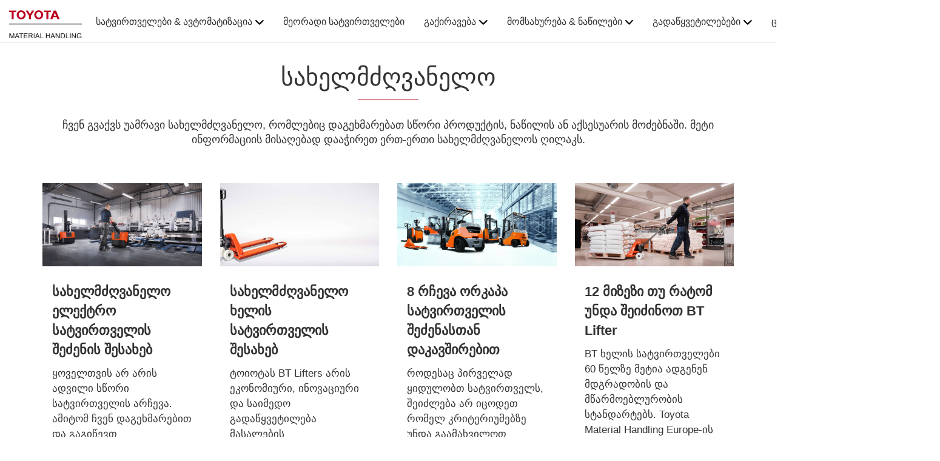

--- FILE ---
content_type: text/html; charset=utf-8
request_url: https://toyota-forklifts.ge/guides/
body_size: 15444
content:



<!DOCTYPE html>
<html lang="ka-GE" data-system-lang="ka-GE">
<head>
    <meta charset="utf-8">
    <meta http-equiv="X-UA-Compatible" content="IE=edge">
    <meta name="viewport" content="width=device-width, initial-scale=1">
    <title>სახელმძღვანელო | Toyota Material Handling Europe</title>
    
    



<meta name="robots" content="index, follow">


    <meta property="og:site_name" content="Others" />

    <meta property="og:type" content="website" />

    <meta property="og:url" content="https://toyota-forklifts.ge/guides/" />
    <meta property="og:title" content="სახელმძღვანელო" />



    <!-- Google fonts -->
    <!-- HTML5 shim and Respond.js for IE8 support of HTML5 elements and media queries -->
    <!-- WARNING: Respond.js doesn't work if you view the page via file:// -->
    <!--[if lt IE 9]>
        <script src="https://oss.maxcdn.com/html5shiv/3.7.2/html5shiv.min.js"> </script>
        <script src="https://oss.maxcdn.com/respond/1.4.2/respond.min.js"> </script>
    <![endif]-->

    <link href="/assets/main-bundle.1768818497239.css" rel="stylesheet" />
    <link rel="preload" href='https://cdn.toyota-forklifts.eu/assets/main-bundle.b4fdf111d2155296.js' as="script">

    <link rel="preconnect" href="https://consent.cookiebot.com">
<link rel="preconnect" href="https://www.googletagmanager.com">

    <link rel="preload" as="image" href="https://tmhe-media.azureedge.net/published/111_768x400_toyota%20mh.jpg" />
<link rel="preload" as="image" href="https://tmhe-media.azureedge.net/published/1988_768x400_toyota%20mh.jpg" />
<link rel="preload" as="image" href="https://tmhe-media.azureedge.net/published/13043_768x400_toyota%20mh.jpg" />
<link rel="preload" as="image" href="https://tmhe-media.azureedge.net/published/715_768x400_toyota%20mh.jpg" />
<link rel="preload" as="image" href="https://tmhe-media.azureedge.net/published/13716_768x400_toyota%20mh.jpg" />
<link rel="preload" as="image" href="https://tmhe-media.azureedge.net/published/5424_768x400_toyota%20mh.jpg" />
<link rel="preload" as="image" href="https://tmhe-media.azureedge.net/published/5226_768x400_toyota%20mh.jpg" />


    
    

    <link rel="icon" href="https://cdn.toyota-forklifts.eu/Content/img/favicon.ico" type="image/x-icon">

<script>
    window.dataLayer = window.dataLayer || [];
    dataLayer.push({
  "country": "Georgia",
  "authenticationStatus": "guest",
  "store": "T-Store",
  "pageID": 203488,
  "pageType": "ContentPage",
  "userType": "external",
  "contentCategory": undefined,
  "contentTag": undefined,
  "contentType": undefined,
  "productCategory": undefined,
  "productSubcategory": undefined,
  "productItem": undefined
});
</script>

    
    







    <link rel="alternate" hreflang="de-AT"
          href="https://toyota-forklifts.at/leitfaden/"/>
    <link rel="alternate" hreflang="en-AU"
          href="https://shop.toyotamaterialhandling.com.au/guides/"/>
    <link rel="alternate" hreflang="az-Latn-AZ"
          href="https://toyota-forklifts.az/guides/"/>
    <link rel="alternate" hreflang="bs-Latn-BA"
          href="https://toyota-forklifts.ba/guides/"/>
    <link rel="alternate" hreflang="en-BA"
          href="https://baltic.toyota-forklifts.eu/guides/"/>
    <link rel="alternate" hreflang="et-EE"
          href="https://baltic.toyota-forklifts.eu/et/juhendid/"/>
    <link rel="alternate" hreflang="lt-LT"
          href="https://baltic.toyota-forklifts.eu/lt/vadovai/"/>
    <link rel="alternate" hreflang="lv-LV"
          href="https://baltic.toyota-forklifts.eu/lv/celvezi/"/>
    <link rel="alternate" hreflang="bg-BG"
          href="https://toyota-forklifts.bg/guides/"/>
    <link rel="alternate" hreflang="de-CH"
          href="https://toyota-forklifts.ch/leitfaden/"/>
    <link rel="alternate" hreflang="fr-CH"
          href="https://toyota-forklifts.ch/fr-ch/guides/"/>
    <link rel="alternate" hreflang="cs-CZ"
          href="https://toyota-forklifts.cz/pruvodce/"/>
    <link rel="alternate" hreflang="de-DE"
          href="https://toyota-forklifts.de/leitfaden/"/>
    <link rel="alternate" hreflang="de"
          href="https://toyota-forklifts.de/leitfaden/"/>
    <link rel="alternate" hreflang="da-DK"
          href="https://toyota-forklifts.dk/guides/"/>
    <link rel="alternate" hreflang="es-ES"
          href="https://toyota-forklifts.es/guias/"/>
    <link rel="alternate" hreflang="en"
          href="https://toyota-forklifts.eu/guides/"/>
    <link rel="alternate" hreflang="fi-FI"
          href="https://toyota-forklifts.fi/oppaat/"/>
    <link rel="alternate" hreflang="fr-FR"
          href="https://toyota-forklifts.fr/guides-pour-bien-choisir/"/>
    <link rel="alternate" hreflang="fr"
          href="https://toyota-forklifts.fr/guides-pour-bien-choisir/"/>
    <link rel="alternate" hreflang="en-GB"
          href="https://toyota-forklifts.co.uk/guides/"/>
    <link rel="alternate" hreflang="ka-GE"
          href="https://toyota-forklifts.ge/guides/"/>
    <link rel="alternate" hreflang="el-GR"
          href="https://toyota-forklifts.gr/xrisimoi-odigoi/"/>
    <link rel="alternate" hreflang="hr-HR"
          href="https://toyota-vilicari.hr/vodici/"/>
    <link rel="alternate" hreflang="hu-HU"
          href="https://toyota-forklifts.hu/utmutatok/"/>
    <link rel="alternate" hreflang="en-IE"
          href="https://toyota-forklifts.ie/guides/"/>
    <link rel="alternate" hreflang="is-IS"
          href="https://toyota-forklifts.is/guides/"/>
    <link rel="alternate" hreflang="it-IT"
          href="https://toyota-forklifts.it/guide/"/>
    <link rel="alternate" hreflang="mk-MK"
          href="https://toyota-forklifts.com.mk/vodich/"/>
    <link rel="alternate" hreflang="mt-MT"
          href="https://toyota-forklifts.com.mt/guides/"/>
    <link rel="alternate" hreflang="nl-NL"
          href="https://toyota-forklifts.nl/gidsen/"/>
    <link rel="alternate" hreflang="nl"
          href="https://toyota-forklifts.nl/gidsen/"/>
    <link rel="alternate" hreflang="nb-NO"
          href="https://toyota-forklifts.no/guider/"/>
    <link rel="alternate" hreflang="pl-PL"
          href="https://toyota-forklifts.pl/guides/"/>
    <link rel="alternate" hreflang="pt-PT"
          href="https://empilhadores.toyota.pt/guias/"/>
    <link rel="alternate" hreflang="ro-RO"
          href="https://toyota-forklifts.ro/ghiduri/"/>
    <link rel="alternate" hreflang="sr-Latn-RS"
          href="https://toyota-forklifts.rs/guides/"/>
    <link rel="alternate" hreflang="sv-SE"
          href="https://toyota-forklifts.se/guider/"/>
    <link rel="alternate" hreflang="sk-SK"
          href="https://toyota-forklifts.sk/sprievodca/"/>
    <link rel="alternate" hreflang="tr-TR"
          href="https://toyota-forklifts.com.tr/guides/"/>
    <link rel="alternate" hreflang="uk-UA"
          href="https://toyota-forklifts.com.ua/guides/"/>


        <link rel="canonical" href="https://toyota-forklifts.ge/guides/" />



    

 
    


    <meta name="market" content="GE" />
</head>
<body>

    
    

    



    <script type="text/html" id="js-api-query-preferred-language">
        ka-GE
    </script>

    
    <noscript>
        <div class="container-fluid noscript">
            <div class="container">
                <p>საჭიროა Javascript-ის გააქტიურება ამ ინტერნეტ გვერდისთვის</p>
            </div>
        </div>
    </noscript>


    









    <div class="container-fluid">
        





    <div class="main-menu-wrapper js-main-menu-wrapper">
        <div class="container">
            <div id="header-main">

                    <div class="mobile-nav-left">
                        <button class="nav-btn mobile-burger jsMobileMenuToggle" type="button" aria-label="ნავიგაციის გადართვა">
                            <span class="sr-only">ნავიგაციის გადართვა</span>
                            <svg class="mobile-nav__icon mobile-nav__menu" fill="#333333" version="1.1" xmlns="http://www.w3.org/2000/svg" width="24" height="24" viewBox="0 0 32 32">
                                <path d="M2 6h28v4h-28v-4zM2 14h28v4h-28v-4zM2 22h28v4h-28v-4z"></path>
                            </svg>
                            <i class="icon-menu7"></i>
                        </button>

                        <div class="quickSearchButton" data-form="{&quot;formAction&quot;:&quot;/search/&quot;,&quot;searchPlaceholder&quot;:&quot;რას ეძებთ?&quot;,&quot;searchLabel&quot;:&quot;ძებნა&quot;,&quot;quickLinks&quot;:{&quot;TopMenuLinksTitle&quot;:&quot;&quot;,&quot;Links&quot;:[]},&quot;translations&quot;:{&quot;productsHeader&quot;:&quot;პროდუქტები&quot;,&quot;usedProductsHeader&quot;:&quot;მეორადი პროდუქტები&quot;,&quot;pagesHeader&quot;:&quot;გვერდები&quot;,&quot;accessoriesHeader&quot;:&quot;Accessories&quot;,&quot;stockTrucksHeader&quot;:&quot;Stock trucks&quot;,&quot;noResults&quot;:&quot;შედეგი არ არის (არ მოიძებნა)&quot;,&quot;showAll&quot;:&quot;ყველას ჩვენება&quot;,&quot;searchOnWebsite&quot;:&quot;Search on the website&quot;,&quot;closeSearch&quot;:&quot;Close quick search form&quot;,&quot;submitSearch&quot;:&quot;Submit search&quot;}}">
                            <svg class="quick-search-icon" version="1.1" xmlns="http://www.w3.org/2000/svg" width="24" height="24" viewBox="0 0 24 24">
                                <path d="M15.5 14h-.79l-.28-.27C15.41 12.59 16 11.11 16 9.5 16 5.91 13.09 3 9.5 3S3 5.91 3 9.5 5.91 16 9.5 16c1.61 0 3.09-.59 4.23-1.57l.27.28v.79l5 4.99L20.49 19l-4.99-5zm-6 0C7.01 14 5 11.99 5 9.5S7.01 5 9.5 5 14 7.01 14 9.5 11.99 14 9.5 14z"></path>
                            </svg>
                        </div>
                        <div class="header-dropdown jsTopMenu search-wrapper">
                            <div class="inner-wrap">
<div class="search">
<form action="/search/" class="form-inline" method="get">        <label class="sr-only">ძებნა</label>
        <input autocomplete="off" placeholder="რას ეძებთ?" type="text" class="jsQuickSearch search-input" name="q" data-url="/search/QuickSearch/" />
        <input type="hidden" name="cat" value="t-store" />
        <button type="submit" class="search-btn jsSearchButton">
            <svg version="1.1" xmlns="http://www.w3.org/2000/svg" fill="#333333" width="15" height="16" viewBox="0 0 30 32">
                <path d="M0.109 12.344q0-2.188 0.859-4.188t2.32-3.445 3.477-2.297 4.219-0.852q2.953 0 5.469 1.445t3.977 3.93 1.461 5.406q0 3.031-1.734 5.797l8.859 7.281q0.219 0.219 0.219 0.539t-0.219 0.57l-2.156 2.156q-0.219 0.219-0.563 0.219t-0.563-0.219l-8.906-7.281q-2.719 1.719-5.844 1.719-2.203 0-4.219-0.852t-3.477-2.297-2.32-3.445-0.859-4.188zM3.219 12.344q0 1.547 0.617 2.969t1.656 2.461 2.477 1.648 3.016 0.609 3.016-0.609 2.477-1.648 1.656-2.461 0.617-2.969q0-2.094-1.039-3.859t-2.828-2.797-3.898-1.031-3.898 1.031-2.828 2.797-1.039 3.859z"></path>
            </svg>
        </button>
</form></div>
                                <div class="jsQuickSearchResult"></div>
                            </div>
                        </div>
                    </div>

                    <a class="header-box" href="/"   aria-label="Buy or rent forklifts online"   >
                        <img class="logotype" src="https://cdn.toyota-forklifts.eu/Content/img/logo.svg" width="100%" height="31px" loading="lazy" title="Toyota მასალების ტრანსპორტირება" alt="Toyota მასალების ტრანსპორტირება" />
                    </a>
                                    <nav id="mega-menu" class="navbar jsNavbar"></nav>
                    <div class="nav-right">
                        <div class="profile-cart-wrapper">
                                <div class="quickSearchButton" data-form="{&quot;formAction&quot;:&quot;/search/&quot;,&quot;searchPlaceholder&quot;:&quot;რას ეძებთ?&quot;,&quot;searchLabel&quot;:&quot;ძებნა&quot;,&quot;quickLinks&quot;:{&quot;TopMenuLinksTitle&quot;:&quot;&quot;,&quot;Links&quot;:[]},&quot;translations&quot;:{&quot;productsHeader&quot;:&quot;პროდუქტები&quot;,&quot;usedProductsHeader&quot;:&quot;მეორადი პროდუქტები&quot;,&quot;pagesHeader&quot;:&quot;გვერდები&quot;,&quot;accessoriesHeader&quot;:&quot;Accessories&quot;,&quot;stockTrucksHeader&quot;:&quot;Stock trucks&quot;,&quot;noResults&quot;:&quot;შედეგი არ არის (არ მოიძებნა)&quot;,&quot;showAll&quot;:&quot;ყველას ჩვენება&quot;,&quot;searchOnWebsite&quot;:&quot;Search on the website&quot;,&quot;closeSearch&quot;:&quot;Close quick search form&quot;,&quot;submitSearch&quot;:&quot;Submit search&quot;}}">
                                    <svg class="quick-search-icon" version="1.1" xmlns="http://www.w3.org/2000/svg" width="24" height="24" viewBox="0 0 24 24">
                                        <path d="M15.5 14h-.79l-.28-.27C15.41 12.59 16 11.11 16 9.5 16 5.91 13.09 3 9.5 3S3 5.91 3 9.5 5.91 16 9.5 16c1.61 0 3.09-.59 4.23-1.57l.27.28v.79l5 4.99L20.49 19l-4.99-5zm-6 0C7.01 14 5 11.99 5 9.5S7.01 5 9.5 5 14 7.01 14 9.5 11.99 14 9.5 14z"></path>
                                    </svg>
                                </div>





                        </div>

                        <div class="mobile-nav-right js-mobile-nav-right">
                                <button type="button" class="nav-btn header-dropdown-btn jsTopMenuBtn" aria-label="მომხმარებლის მომსახურება">
                                    <svg class="mobile-nav__icon" fill="#333333" version="1.1" xmlns="http://www.w3.org/2000/svg" width="16.25" height="20" viewBox="0 0 26 32">
                                        <path d="M0.453 6.891q0.047-1.047 0.203-1.375 0.484-0.969 1.375-1.766t1.688-1.297q0.406-0.234 0.672-0.266 0.453-0.094 0.984 0.039t0.781 0.273 0.719 0.438l0.266 0.188q0.578 0.344 1.203 3.016 0.578 2.484 0.578 3.156v0.094q-0.031 0.563-0.578 1.18t-2.078 1.977q0.406 1.297 1.406 2.906t2.031 2.797q1 1.156 2.617 2.508t2.883 1.93q1.375-1.234 1.984-1.695t1.094-0.555l0.344-0.031q0.625 0.047 3.172 0.969t2.813 1.563l0.141 0.313q0.203 0.422 0.297 0.68t0.211 0.742 0.008 0.938-0.438 0.844q-0.563 0.734-1.453 1.531t-1.906 1.156l-0.109 0.031h-0.031q-0.25 0.047-0.727 0.047t-1.227-0.063-1.672-0.281-1.977-0.539-2.242-0.883-2.367-1.281-2.438-1.789-2.383-2.336q-1.781-2.016-3.039-4.367t-1.82-4.289q-0.531-1.953-0.781-3.703-0.203-1.469-0.203-2.438v-0.359z"></path>
                                    </svg>
                                </button>
                                <div class="mobile-contact-dropdown jsTopMenu header-dropdown top-menu">
                                    <div class="inner-wrap">
                                        <ul class="top-menu-link-list">
                <li class="" style="">
                    <a href="/customersupport/customer-service/">მომხმარებელთა მომსახურება</a>
                </li>
</ul>
                                        <p><strong>დაგვირეკეთ</strong><br /><span class="p">გაყიდვები</span>: +995 596 718 718<span class="p" style="color: #bb001e;"><br /><br /></span><strong>სამუშაო საათები</strong></p>
<p>ორშაბათი - პარასკევი: 10am - 6pm&nbsp;<br /><br /></p>
<p><strong><a href="/customersupport/contact-us/" target="_top">დაგვიკავშირდით ელ.ფოსტით</a></strong></p>
<p>Hello@k2.ge<strong><a href="/customersupport/contact-us/" target="_top"><br /></a></strong>დაგიკავშირდებით 24 საათის განმავლობაში</p>

                                    </div>
                                </div>




                        </div>

                    </div>
            </div>
        </div>
    </div>


        














    <div class="breadcrumb-wrapper">


<div class="container">
    <ul class="breadcrumbs">
        
    </ul>
</div>

    </div>
<div id="promotion-area" class="promo">
    
</div>

<div class="main-page-area">

    <div class="container jsFancyOverlayArea">
            <div class="block-heading-box">
                <h1 class="talign-center heading" >სახელმძღვანელო</h1>
                <div class="border-bottom"></div>
            </div>                    <div class="ingress-header">
                ჩვენ გვაქვს უამრავი სახელმძღვანელო, რომლებიც დაგეხმარებათ სწორი პროდუქტის, ნაწილის ან აქსესუარის მოძებნაში. მეტი ინფორმაციის მისაღებად დააჭირეთ ერთ-ერთი სახელმძღვანელოს ღილაკს. 
            </div>    </div>

</div>

<section class="jumplink-component js-jumplink-component">
</section>



<div class="main-page-area">

    <div class="container jsFancyOverlayArea">
        

        <div class="row">
            <div><div class="smallmediablock narrow">

<div class="col-md-3 col-sm-6 col-xs-12 media-block block-area small-block-content">
        <div>
                <a href="/link/5554c9206f3f4a68ba1fdedde82eedde.aspx"><img class="media-block-image img-responsive" loading="lazy" alt="" src="https://tmhe-media.azureedge.net/published/111_768x400_toyota%20mh.jpg" width="335" height="175" /></a>        </div>


    <div class="media-block-content small-block-content__content">
        <div class="small-media-block-text">
                            <h3 class="semibold">სახელმძღვანელო ელექტრო სატვირთველის შეძენის შესახებ</h3>
            <p>ყოველთვის არ არის ადვილი სწორი სატვირთველის არჩევა. ამიტომ ჩვენ დაგეხმარებით და გაგიწევთ რეკომენდაციას ყველაზე მნიშვნელოვან საკითხებთან დაკავშირებით.</p>
        </div>
            <p class="small-block-content__button js-small-block-content-button">
                <a class="" href="/link/5554c9206f3f4a68ba1fdedde82eedde.aspx" target="">წაიკითხეთ მეტი &gt;</a>
            </p>
    </div>
</div>
</div><div class="smallmediablock narrow">

<div class="col-md-3 col-sm-6 col-xs-12 media-block block-area small-block-content">
        <div>
                <a href="/link/9eaebabaab244828a19c975c236d4328.aspx"><img class="media-block-image img-responsive" loading="lazy" alt="" src="https://tmhe-media.azureedge.net/published/1988_768x400_toyota%20mh.jpg" width="335" height="175" /></a>        </div>


    <div class="media-block-content small-block-content__content">
        <div class="small-media-block-text">
                            <h3 class="semibold">სახელმძღვანელო ხელის სატვირთველის შესახებ</h3>
            <p>ტოიოტას BT Lifters არის ეკონომიური, ინოვაციური და საიმედო გადაწყვეტილება მასალების ტრანსპორტირებასთან დაკავშირებული სამუშაოებისთვის.&nbsp; &nbsp;</p>
        </div>
            <p class="small-block-content__button js-small-block-content-button">
                <a class="" href="/link/9eaebabaab244828a19c975c236d4328.aspx" target="">წაიკითხეთ მეტი &gt;</a>
            </p>
    </div>
</div>
</div><div class="smallmediablock narrow">

<div class="col-md-3 col-sm-6 col-xs-12 media-block block-area small-block-content">
        <div>
                <a href="/link/7216fda4cb2442dcb6f4ebc898f35ac3.aspx"><img class="media-block-image img-responsive" loading="lazy" alt="" src="https://tmhe-media.azureedge.net/published/13043_768x400_toyota%20mh.jpg" width="335" height="175" /></a>        </div>


    <div class="media-block-content small-block-content__content">
        <div class="small-media-block-text">
                            <h3 class="semibold">8 რჩევა ორკაპა სატვირთველის შეძენასთან დაკავშირებით</h3>
            <p>როდესაც პირველად ყიდულობთ სატვირთველს, შეიძლება არ იცოდეთ რომელ კრიტერიუმებზე უნდა გაამახვილოთ ყურადღება. ამ სახელმძღვანელოს საშუალებით ჩვენ გაგიწევთ დახმარებას.</p>
        </div>
            <p class="small-block-content__button js-small-block-content-button">
                <a class="" href="/link/7216fda4cb2442dcb6f4ebc898f35ac3.aspx" target="">წაიკითხეთ მეტი &gt;წაიკითხეთ მეტი &gt;</a>
            </p>
    </div>
</div>
</div><div class="smallmediablock narrow">

<div class="col-md-3 col-sm-6 col-xs-12 media-block block-area small-block-content">
        <div>
                <a href="/link/4fa3c9d32fd3410d8364611148d1efe7.aspx"><img class="media-block-image img-responsive" loading="lazy" alt="" src="https://tmhe-media.azureedge.net/published/715_768x400_toyota%20mh.jpg" width="335" height="175" /></a>        </div>


    <div class="media-block-content small-block-content__content">
        <div class="small-media-block-text">
                            <h3 class="semibold">12 მიზეზი თუ რატომ უნდა შეიძინოთ BT Lifter</h3>
            <p>BT ხელის სატვირთველები 60 წელზე მეტია ადგენენ მდგრადობის და მწარმოებლურობის სტანდარტებს. Toyota Material Handling Europe-ის&nbsp; დღევანდელი BT Lifter-ის ასორტიმენტი ინარჩუნებს ამ ღირებულებებს.&nbsp;</p>
        </div>
            <p class="small-block-content__button js-small-block-content-button">
                <a class="" href="/link/4fa3c9d32fd3410d8364611148d1efe7.aspx" target="">წაიკითხეთ მეტი &gt;</a>
            </p>
    </div>
</div>
</div><div class="smallmediablock narrow">

<div class="col-md-3 col-sm-6 col-xs-12 media-block block-area small-block-content">
        <div>
                <a href="/guides/pallet-guide/"><img class="media-block-image img-responsive" loading="lazy" alt="" src="https://tmhe-media.azureedge.net/published/13716_768x400_toyota%20mh.jpg" width="335" height="175" /></a>        </div>


    <div class="media-block-content small-block-content__content">
        <div class="small-media-block-text">
                            <h3 class="semibold">პალეტის შესახებ სახელმძღვანელო</h3>
            <p>რა უნდა იცოდეთ პალეტების შესახე იმისათვის, რომ აარჩიოთ სატვირთველი.</p>
        </div>
            <p class="small-block-content__button js-small-block-content-button">
                <a class="" href="/guides/pallet-guide/" target="">წაიკითხეთ მეტი &gt;</a>
            </p>
    </div>
</div>
</div><div class="smallmediablock narrow">

<div class="col-md-3 col-sm-6 col-xs-12 media-block block-area small-block-content">
        <div>
                <a href="/link/98efb1be25554e3d83bef1dcdd7ecd77.aspx"><img class="media-block-image img-responsive" loading="lazy" alt="Mast guide" src="https://tmhe-media.azureedge.net/published/5424_768x400_toyota%20mh.jpg" width="335" height="175" /></a>        </div>


    <div class="media-block-content small-block-content__content">
        <div class="small-media-block-text">
                            <h3 class="semibold">სახელმძღვანელო ანძის შესახებ </h3>
            <p>იხილეთ ჩვენი სახელმძღვანელო ანძის შესახებ, სადაც ახსნილია განსხვავება სატვირთველების ანტენების სხვადასხვა ტიპებს შორის.&nbsp;</p>
        </div>
            <p class="small-block-content__button js-small-block-content-button">
                <a class="" href="/link/98efb1be25554e3d83bef1dcdd7ecd77.aspx" target="">წაიკითხეთ მეტი &gt;</a>
            </p>
    </div>
</div>
</div><div class="smallmediablock narrow">

<div class="col-md-3 col-sm-6 col-xs-12 media-block block-area small-block-content">
        <div>
                <a href="/link/6b71247d862e44b4a565e18d91e4cf85.aspx"><img class="media-block-image img-responsive" loading="lazy" alt="" src="https://tmhe-media.azureedge.net/published/5226_768x400_toyota%20mh.jpg" width="335" height="175" /></a>        </div>


    <div class="media-block-content small-block-content__content">
        <div class="small-media-block-text">
                            <h3 class="semibold">სახელმძღვანელო ბორბლების შესახებ</h3>
            <p>ოპტიმალური მუშაობისთვის თქვენს სატვირთველს ჭირდება ბორბლების სწორი ტიპი. ბორბლების არჩევა დამოკიდებულია გამოყენების სფეროსა და გარემოზე.&nbsp;</p>
        </div>
            <p class="small-block-content__button js-small-block-content-button">
                <a class="" href="/link/6b71247d862e44b4a565e18d91e4cf85.aspx" target=""> წაიკითხეთ მეტი &gt;</a>
            </p>
    </div>
</div>
</div></div>
        </div>
    </div>

</div>


    <div id="footer-content">
        <div class="grey-block">
            <div class="container">
                <div class="row footer-area">
                    <div><div class="linkblock ">






    <div class="link-block col-sm-6 col-md-3 block-area margin-bottom-80">
        <h2 class="footer__header">ტოიოტას შესახებ</h2>
        <ul class="link-list">
                <li class=" ვინ ვართ ჩვენ" style="">
                    <a href="/about-toyota/who-we-are/" target="_top" title="ვინ ვართ ჩვენ">ვინ ვართ ჩვენ</a>
                </li>
                <li class=" რატომ უნდა შეიძინოთ Toyota?" style="">
                    <a href="/about-toyota/why-buy-toyota/" target="_top" title="რატომ უნდა შეიძინოთ Toyota?">რატომ უნდა შეიძინოთ Toyota?</a>
                </li>
                <li class=" დიზაინის ცენტრი" style="">
                    <a href="/about-toyota/design/" target="_top" title="დიზაინის ცენტრი">დიზაინის ცენტრი</a>
                </li>
                <li class=" ლოგისტიკური გადაწყვეტილებების ცენტრი" style="">
                    <a href="/about-toyota/logistics-solutions-center/" title="ლოგისტიკური გადაწყვეტილებების ცენტრი">ლოგისტიკური გადაწყვეტილებების ცენტრი</a>
                </li>
</ul>
    </div>
</div><div class="linkblock ">






    <div class="link-block col-sm-6 col-md-3 block-area margin-bottom-80">
        <h2 class="footer__header">Toyota-ს ფასეულობები</h2>
        <ul class="link-list">
                <li class=" Toyota-ს წარმოების სისტემები (TPS)" style="">
                    <a href="/about-toyota/toyota-production-system/" title="Toyota-ს წარმოების სისტემები (TPS)">Toyota-ს წარმოების სისტემები (TPS)</a>
                </li>
                <li class=" მდგრადობა" style="">
                    <a href="/about-toyota/sustainability/" target="_top" title="მდგრადობა">მდგრადობა</a>
                </li>
                <li class=" ქცევის კოდექსი" style="">
                    <a href="https://media.toyota-forklifts.eu/published/1584_Original document_toyota mh.pdf" target="_blank" title="ქცევის კოდექსი">ქცევის კოდექსი</a>
                </li>
</ul>
    </div>
</div><div class="linkblock ">






    <div class="link-block col-sm-6 col-md-3 block-area margin-bottom-80">
        <h2 class="footer__header">რჩევები და სახელმძღვანელო</h2>
        <ul class="link-list">
                <li class="" style="">
                    <a href="/guides/pallet-guide/">პალეტის სახელმძღვანელო</a>
                </li>
</ul>
    </div>
</div><div class="linkblock ">






    <div class="link-block col-sm-6 col-md-3 block-area margin-bottom-80">
        <h2 class="footer__header"></h2>
        <ul class="link-list">
</ul>
    </div>
</div></div>
                </div>
            </div>
        </div>
    </div>
<div id="footer-bottom" class="white-bg">
    <div class="container footer-bottom__wrapper">
        <div class="footer-bottom__item">
            <ul class="footer-links">
                <li class=" წესები და პირობები" style="">
                    <a href="/legal/terms-and-conditions/" target="_blank" title="წესები და პირობები">წესები და პირობები</a>
                </li>
                <li class=" Privacy policyკონფიდენციალურობის პოლიტიკა" style="">
                    <a href="/legal/privacy-policy/" target="_blank" title="Privacy policyკონფიდენციალურობის პოლიტიკა">კონფიდენციალურობის პოლიტიკა</a>
                </li>
                <li class="" style="">
                    <a href="/legal/cookie-policy/" target="_top">Cookie- ს პოლიტიკა</a>
                </li>
</ul>

        </div>
        <span class="footer-bottom__item addthis_horizontal_follow_toolbox"></span>
        <div class="footer-bottom__item footer-bottom__item--info-text">
            <p>Copyright 2022. toyota-forklifts.ge ყველა უფლება დაცულია</p>
        </div>
    </div>
</div>
<script type="text/javascript" src="/ClientResources/Scripts/find.js"></script>
<script type="text/javascript">
if(typeof FindApi === 'function'){var api = new FindApi();api.setApplicationUrl('/');api.setServiceApiBaseUrl('/find_v2/');api.processEventFromCurrentUri();api.bindWindowEvents();api.bindAClickEvent();api.sendBufferedEvents();}
</script>


    </div>

    


    <span id="mq-detector">
        <span class="visible-xs-inline"></span>
        <span class="visible-sm-inline"></span>
        <span class="visible-md-inline"></span>
        <span class="visible-lg-inline"></span>
        <span class="visible-xl-inline"></span>
    </span>

    
    <script src="//ajax.googleapis.com/ajax/libs/jquery/1.11.3/jquery.min.js"></script>
    <script>window.jQuery || document.write('<script src="https://cdn.toyota-forklifts.eu/Content/js/cdn-fallbacks/jquery-1.11.3.min.js"><\/script>')</script>
    <script src="//maxcdn.bootstrapcdn.com/bootstrap/3.3.1/js/bootstrap.min.js"></script>
    <script>$.fn.modal || document.write('<script src="https://cdn.toyota-forklifts.eu/Content/js/cdn-fallbacks/bootstrap.min.js"><\/script>')</script>
    <script src="https://cdn.toyota-forklifts.eu/Content/js/libs/modernizr.js"></script>
    <script src="https://cdnjs.cloudflare.com/ajax/libs/jquery-autocomplete/1.0.7/jquery.auto-complete.js"></script>


        <script>
        var megaMenu = JSON.parse('{\"megaMenuBlocks\":[{\"title\":\"სატვირთველები \\u0026 ავტომატიზაცია\",\"link\":\"\",\"promoTitle\":\"გსურთ დახმარება არჩევაში?\",\"promoDescription\":\"ჩვენ გვაქვს რამდენიმე სახელმძღვანელო, რომლებიც დაგეხმარებათ გაერკვიოთ, რა არის თქვენთვის სწორი \\u003e\\u003e\",\"promoImage\":\"https://cdn.toyota-forklifts.eu/globalassets/02-new-products/mega-menu-icons/guides_mega_menu_300x150px.jpg?preset=Small\\u0026autorotate=true\",\"promoLink\":\"/link/75ac138d7e1b44418bf4dda07e0e7704.aspx\",\"areas\":{\"mainArea\":{\"title\":\"მაღალი ხარისხის სატვირთველები\",\"link\":\"\",\"megaMenuBlockLinks\":[{\"name\":\"ხელის სატვირთველები\",\"description\":null,\"link\":\"https://toyota-forklifts.ge/chveni-produktebi/xelis-orkapa-satvirtvelebi/\",\"image\":\"https://cdn.toyota-forklifts.eu/globalassets/02-new-products/mega-menu-icons/hand-pallet-truck-min.jpg?preset=ConfigOption\\u0026autorotate=true\"},{\"name\":\"პლატფორმის მქონე ელექტრო სატვირთველები\",\"description\":null,\"link\":\"https://toyota-forklifts.ge/chveni-produktebi/elektro-satvirtvelebi/\",\"image\":\"https://cdn.toyota-forklifts.eu/globalassets/02-new-products/mega-menu-icons/powered-pallet-truck-min.jpg?preset=ConfigOption\\u0026autorotate=true\"},{\"name\":\"ელექტრო შტაბელერები\",\"description\":null,\"link\":\"https://toyota-forklifts.ge/chveni-produktebi/shtabelerebi/\",\"image\":\"https://cdn.toyota-forklifts.eu/globalassets/02-new-products/mega-menu-icons/powered-stacker-min.jpg?preset=ConfigOption\\u0026autorotate=true\"},{\"name\":\"შეკვეთების მაკომპლექტებლები\",\"description\":null,\"link\":\"https://toyota-forklifts.ge/chveni-produktebi/shekvetis-amgovebeli/\",\"image\":\"https://cdn.toyota-forklifts.eu/globalassets/02-new-products/mega-menu-icons/order-picking-min.jpg?preset=ConfigOption\\u0026autorotate=true\"},{\"name\":\"რიჩტრაკები (reach trucks)\",\"description\":null,\"link\":\"https://toyota-forklifts.ge/chveni-produktebi/richtrakebi/\",\"image\":\"https://cdn.toyota-forklifts.eu/globalassets/02-new-products/mega-menu-icons/reach-truck-min.jpg?preset=ConfigOption\\u0026autorotate=true\"},{\"name\":\"ელექტრო სატვირთველები\",\"description\":null,\"link\":\"https://toyota-forklifts.ge/chveni-produktebi/elektro-sapircone-satvirtvelebi/\",\"image\":\"https://cdn.toyota-forklifts.eu/globalassets/02-new-products/mega-menu-icons/electric-forklift-trucks-min.jpg?preset=ConfigOption\\u0026autorotate=true\"},{\"name\":\"ძრავზე მომუშავე კონტრაბალანსული სატვირთველები\",\"description\":null,\"link\":\"https://toyota-forklifts.ge/chveni-produktebi/shigacvis-zraviani-sapircone-satvirtvelebi/\",\"image\":\"https://cdn.toyota-forklifts.eu/globalassets/02-new-products/mega-menu-icons/ic-counterbalanced-truck-min.jpg?preset=ConfigOption\\u0026autorotate=true\"},{\"name\":\"საწევარი ტრაქტორები\",\"description\":null,\"link\":\"https://toyota-forklifts.ge/chveni-produktebi/sabuksire-sacevarebi/\",\"image\":\"https://cdn.toyota-forklifts.eu/globalassets/00-mega-menu/truck--automation/towing-tractor-min2.jpg?preset=ConfigOption\\u0026autorotate=true\"},{\"name\":\"ძალიან ვიწრო სავარძლიანი სატვირთველები\",\"description\":null,\"link\":\"https://toyota-forklifts.ge/chveni-produktebi/vna-zalian-vicro-gasasvlelebi/\",\"image\":\"https://cdn.toyota-forklifts.eu/globalassets/02-new-products/mega-menu-icons/very-narrow-aisle-truck-min.jpg?preset=ConfigOption\\u0026autorotate=true\"},{\"name\":\"ეძებთ პერსონალიზირებულ სატვირთო მანქანას?\",\"description\":null,\"link\":\"https://toyota-forklifts.ge/chveni-produktebi/special-trucks/\",\"image\":null}]},\"linkArea1\":{\"title\":\"ავტომატიზაცია\",\"link\":\"\",\"megaMenuBlockLinks\":[{\"name\":\"საწყობის ავტომატიზირებული სატვირთველები\",\"description\":null,\"link\":\"https://toyota-forklifts.ge/automated-solutions/\",\"image\":\"https://cdn.toyota-forklifts.eu/globalassets/sae160.png?preset=ConfigOption\\u0026autorotate=true\"},{\"name\":\"თქვენი საწყობის ავტომატიზაცია\",\"description\":\"სახელმძღვანელო ავტომატიზაციით ოპტიმიზაციისთვის\",\"link\":\"/link/c35c65c433614addb36dd7d2a9ebdf52.aspx\",\"image\":null}]},\"linkArea2\":{\"title\":\"დაინტერესებული ხართ?\",\"link\":\"\",\"megaMenuBlockLinks\":[{\"name\":\"სტელაჟის გადაწყვეტილებები\",\"description\":null,\"link\":\"https://toyota-forklifts.ge/solutions/racking-solutions/\",\"image\":null},{\"name\":\"I_SITE ავტოსატრანპორტო საშუალებების მართვა\",\"description\":\"I_SITE ავტოსატრანპორტო საშუალებების მართვა\",\"link\":\"https://toyota-forklifts.ge/solutions/i_site-fleet-management/\",\"image\":null},{\"name\":\"Lithium-Ion\",\"description\":\"სრულად აწყობილია და ინტეგრირებულია Toyota– ს მიერ\",\"link\":\"https://toyota-forklifts.ge/solutions/energy-solutions/\",\"image\":null}]}}},{\"title\":\"მეორადი სატვირთველები\",\"link\":\"https://toyota-forklifts.ge/used-solutions/approved-used-trucks/\",\"promoTitle\":null,\"promoDescription\":null,\"promoImage\":null,\"promoLink\":\"\",\"areas\":{\"mainArea\":{\"title\":null,\"link\":\"\",\"megaMenuBlockLinks\":[]},\"linkArea1\":{\"title\":null,\"link\":\"\",\"megaMenuBlockLinks\":[]},\"linkArea2\":{\"title\":null,\"link\":\"\",\"megaMenuBlockLinks\":[]}}},{\"title\":\"გაქირავება\",\"link\":\"\",\"promoTitle\":null,\"promoDescription\":null,\"promoImage\":null,\"promoLink\":\"\",\"areas\":{\"mainArea\":{\"title\":\"გაქირავების გადაწყვეტილებები\",\"link\":\"\",\"megaMenuBlockLinks\":[{\"name\":\"გრძელვადიანი გაქირავება\",\"description\":null,\"link\":\"https://toyota-forklifts.ge/rental-solutions/\",\"image\":null},{\"name\":\"საიჯარო / ფინანსური გადაწყვეტილებები\",\"description\":null,\"link\":\"https://toyota-forklifts.ge/financing/\",\"image\":null}]},\"linkArea1\":{\"title\":\"რატომ ვიქირავო?\",\"link\":\"\",\"megaMenuBlockLinks\":[{\"name\":\"დაიქირავებ თუ იყიდი სატვირთოს?\",\"description\":null,\"link\":\"https://toyota-forklifts.ge/guides/rent-or-buy/\",\"image\":null},{\"name\":\"დაქირავების 7 მიზეზი\",\"description\":null,\"link\":\"https://toyota-forklifts.ge/guides/rent-or-buy/7-reasons-to-rent/\",\"image\":null}]},\"linkArea2\":{\"title\":\"დაინტერესებული ხართ?\",\"link\":\"\",\"megaMenuBlockLinks\":[{\"name\":\"მეორადი სატვირთველები\",\"description\":\"განახლებული და დამტკიცებულიგანახლებული და დამტკიცებული\",\"link\":\"https://toyota-forklifts.ge/used-solutions/approved-used-trucks/\",\"image\":null}]}}},{\"title\":\"მომსახურება \\u0026 ნაწილები\",\"link\":\"\",\"promoTitle\":null,\"promoDescription\":null,\"promoImage\":null,\"promoLink\":\"\",\"areas\":{\"mainArea\":{\"title\":\"მომსახურება\",\"link\":\"\",\"megaMenuBlockLinks\":[{\"name\":\"Toyota მომსახურების კონცეფცია\",\"description\":\"შემოგვიერთდით ჩვენს 12 ძირითადი ღირებულების პროგრამაში\",\"link\":\"https://toyota-forklifts.ge/toyota-service/toyota-service-concept/\",\"image\":null}]},\"linkArea1\":{\"title\":\"ნაწილები\",\"link\":\"\",\"megaMenuBlockLinks\":[{\"name\":\"Toyota-ს ორიგინალი ნაწილები\",\"description\":\"გარანტირებული ხარისხი\",\"link\":\"https://toyota-forklifts.ge/parts/genuine-parts/\",\"image\":null}]},\"linkArea2\":{\"title\":\"დაინტერესებული ხართ?\",\"link\":\"\",\"megaMenuBlockLinks\":[{\"name\":\"I_Site - სატრანსპორტო საშუალებებისა და მომსახურების მენეჯმენტი\",\"description\":\"სატრანსპორტო საშუალებებისა და მომსახურების მენეჯმენტი\",\"link\":\"https://toyota-forklifts.ge/solutions/i_site-fleet-management/\",\"image\":null}]}}},{\"title\":\"გადაწყვეტილებები\",\"link\":\"\",\"promoTitle\":\"სერვისის მონაცემები პირდაპირ თქვენს მობილურში\",\"promoDescription\":\"მოითხოვეთ დემო \\u003e\\u003e\",\"promoImage\":\"https://cdn.toyota-forklifts.eu/globalassets/99-our-offer/product-range/i_site/mobile-i-site-small.jpg?preset=Small\\u0026autorotate=true\",\"promoLink\":\"https://toyota-forklifts.ge/customersupport/contact-us/\",\"areas\":{\"mainArea\":{\"title\":\"გადაწყვეტილებები\",\"link\":\"\",\"megaMenuBlockLinks\":[{\"name\":\"სატრანსპორტო საშუალებების გადაწყვეტილებები I_Site\",\"description\":\"გადაწყვეტილებები სატრანსპორტო საშუალებების ოპტიმიზაციისთვის\",\"link\":\"https://toyota-forklifts.ge/solutions/i_site-fleet-management/\",\"image\":null},{\"name\":\"ავტომატიზირებული გადაწყვეტილებები\",\"description\":\"თქვენი პერსონალის გამოყენების ოპტიმიზაცია\",\"link\":\"https://toyota-forklifts.ge/automated-solutions/\",\"image\":null},{\"name\":\"სტელაჟების გადაწყვეტილებები\",\"description\":\"ყველაფერი თქვენი საწყობის ასაწყობადყველაფერი თქვენი საწყობის ასაწყობად\",\"link\":\"https://toyota-forklifts.ge/solutions/racking-solutions/\",\"image\":null},{\"name\":\"ენერგეტიკული გადაწყვეტილებები\",\"description\":\"შეიტყვეთ, თუ როგორ დაგეხმარებათ ლითიუმი-იონი თქვენ და ჩვენს პლანეტას\",\"link\":\"https://toyota-forklifts.ge/solutions/energy-solutions/\",\"image\":null}]},\"linkArea1\":{\"title\":\"რეკომენდაცია თქვენი ინდუსტრიისთვის\",\"link\":\"\",\"megaMenuBlockLinks\":[{\"name\":\"წარმოება\",\"description\":null,\"link\":\"https://toyota-forklifts.ge/solutions/-2/manufacturing/\",\"image\":null},{\"name\":\"საცალო და საბითუმო\",\"description\":null,\"link\":\"https://toyota-forklifts.ge/solutions/-2/retail-warehouse/\",\"image\":null},{\"name\":\"ტრანსპორტირება და დისტრიბუცია\",\"description\":null,\"link\":\"https://toyota-forklifts.ge/solutions/-2/transport--distribution/\",\"image\":null},{\"name\":\"მცირე ბიზნესი\",\"description\":null,\"link\":\"https://toyota-forklifts.ge/solutions/-2/smaller-businesses/\",\"image\":null},{\"name\":\"ცივი საწყობი\",\"description\":null,\"link\":\"https://toyota-forklifts.ge/solutions/-2/temperature-controlled-environments/\",\"image\":null},{\"name\":\"სხვა გარემოებები\",\"description\":\"აეროპორტები, საკვები, სასმელები და ა.შ.\",\"link\":\"https://toyota-forklifts.ge/solutions/-2/other-environments/\",\"image\":null}]},\"linkArea2\":{\"title\":\"დაინტერესებული ხართ?\",\"link\":\"\",\"megaMenuBlockLinks\":[{\"name\":\"ჭკვიანი სატვირთველები\",\"description\":\"ტელემატიკა, როგორც სტანდარტი\",\"link\":\"https://toyota-forklifts.ge/solutions/smart-logistics/smart-trucks2/\",\"image\":null},{\"name\":\"აქტიური სტაბილურობის სისტემა\",\"description\":null,\"link\":\"https://toyota-forklifts.co.uk/about-toyota/news-and-editorials/system-of-active-stability-sas/\",\"image\":null},{\"name\":\"სატვირთველისა და უსაფრთხოების ტრენინგი\",\"description\":\"დაჯავშნის ოპერატორის ტრენინგიდაჯავშნის ოპერატორის ტრენინგი\",\"link\":\"https://toyota-forklifts.ge/solutions/-/\",\"image\":null}]}}},{\"title\":\"ცოდნა \\u0026 ტრენდები\",\"link\":\"\",\"promoTitle\":\"გსმენიათ ლითიუმის იონური ბატარეების შესახებ?\",\"promoDescription\":\"როგორ მუშაობს ის?\",\"promoImage\":\"https://cdn.toyota-forklifts.eu/globalassets/qbank/bt-reflex-reo-series-li-ion-battery-charging_hi-5.jpg?preset=Small\\u0026autorotate=true\",\"promoLink\":\"https://toyota-forklifts.ge/solutions/energy-solutions/\",\"areas\":{\"mainArea\":{\"title\":\"ცოდნის ბაზა\",\"link\":\"\",\"megaMenuBlockLinks\":[{\"name\":\"ტრენინგი\",\"description\":null,\"link\":\"https://toyota-forklifts.ge/solutions/-/\",\"image\":null}]},\"linkArea1\":{\"title\":\"ეკონომიური აზროვნება\",\"link\":\"\",\"megaMenuBlockLinks\":[{\"name\":\"TPS (არა ეკონომიური აკადემია)\",\"description\":null,\"link\":\"https://toyota-forklifts.ge/about-toyota/toyota-production-system/\",\"image\":null}]},\"linkArea2\":{\"title\":\"კავშირი\",\"link\":\"\",\"megaMenuBlockLinks\":[{\"name\":\"ჭკვიანი სატვირთველები\",\"description\":\"ტელემატიკა, როგორც სტანდარტი\",\"link\":\"https://toyota-forklifts.ge/solutions/smart-logistics/smart-trucks2/\",\"image\":null},{\"name\":\"Smart ლოგისტიკა\",\"description\":\"დღეს \\u0026 ხვალ\",\"link\":\"https://toyota-forklifts.ge/solutions/smart-logistics/\",\"image\":null},{\"name\":\"I_SITE ავტოსატრანპორტო საშუალებების მართვა\",\"description\":\"ავტოსატრანპორტო საშუალებების მართვის ხელსაწყო\",\"link\":\"https://toyota-forklifts.ge/solutions/i_site-fleet-management/\",\"image\":null}]}}}],\"shopDisabled\":true,\"userAuthenticated\":false,\"isAccountSectionAvailable\":false,\"loginUrl\":null,\"profileUrl\":null,\"logoutUrl\":null,\"loginText\":\"\",\"logoutText\":\"\",\"backText\":\"უკან დაბრუნება\",\"myPagesOverviewText\":\"\",\"languages\":[{\"name\":\"GE | ქართული\",\"url\":\"/guides/\",\"isCurrentLanguage\":true}],\"topMenuLinks\":{\"topMenuLinksTitle\":\"\",\"links\":[]},\"contactLinks\":{\"topMenuLinksTitle\":\"მომხმარებლის მომსახურება\",\"links\":[{\"text\":\"მომხმარებელთა მომსახურება\",\"link\":\"/customersupport/customer-service/\"}]}}');
        </script>


    <script id="support-area-configuration" type="application/json">{"enabledAreas":[],"pageId":null,"isProductPage":false,"isUsedProductPage":false}</script>
    

    <script src="https://cdn.toyota-forklifts.eu/assets/runtime-bundle.52f95bd1f02f93b0.js"></script>
    <script src="https://cdn.toyota-forklifts.eu/assets/main-bundle.b4fdf111d2155296.js"></script>
    
    


    <script>
    if ($.validator) {
        $.extend($.validator.messages,
            {
                required: "ველის გამოყენება სავალდებულოა",
                maxlength: $.validator.format("სიმბოლოების დაშვებული მაქსიმალური რაოდენობა არის {0}"),
                minlength: $.validator.format("თქვენ უნდა შეიყვანოთ მინიმუმ {0} სიმბოლო"),
                rangelength: $.validator.format("შეიყვანეთ მინიმუმ {0} და მაქსიმუმ  {1} სიმბოლო"),
                email: "შეიყვანეთ მოქმედი ელ - ფოსტის მისამართი",
                vat: "[Missing text &#39;/Validation/Messages/VatInvalidFormat&#39; for &#39;Georgian (Georgia)&#39;]",
                url: "შეიყვანეთ სწორი URL (საინფორმაციო რესურსის მაჩვენებელი)",
                date: "შეიყვანეთ სწორი თარიღი",
                dateISO: "შეიყვანეთ სწორი თარიღი (წელი/თვე/რიცხვი)",
                number: "შეიყვანეთ სწორი ნომერი",
                digits: "გამოიყენეთ მხოლოდ ციფრები",
                equalTo: "გაიმეორეთ იგივე მონაცემი",
                range: $.validator.format("შეიყვანეთ მნიშვნელობა {0} და {1} შორის"),
                max: $.validator.format("შეიყვანეთ მნიშვნელობა, რომელიც იქნება  {0}-ზე ნაკლები ან ტოლი"),
                min: $.validator.format("შეიყვანეთ მნიშვნელობა, რომელიც იქნება  {0}-ზე მეტი ან ტოლი"),
                creditcard: "შეიყვანეთ საკრედიტო ბარათის მოქმედი ნომერი"
            });

        var defaultRangeValidator = $.validator.methods.range;
        $.validator.methods.range = function(value, element, param) {
            if (element.type === 'checkbox') {
                // if it's a checkbox return true if it is checked
                return element.checked;
            } else {
                // otherwise run the default validation function
                return defaultRangeValidator.call(this, value, element, param);
            }
        }
    }
    </script>
    <script>
        $('.usage-area a[href^="#"]').click(function (e) {
            e.preventDefault();
        });
    </script>

    

    <script id="formrequesturl" type="application/json">"/customersupport/contact-us-forms/formrequest"</script>

    
    <link href="https://cdnjs.cloudflare.com/ajax/libs/jquery-autocomplete/1.0.7/jquery.auto-complete.min.css" rel="preload" as="style" onload="this.rel = 'stylesheet'" />
    <div class="backdrop"></div>
    <div id="js-CustomerSupportCenter"></div>
</body>
</html>


--- FILE ---
content_type: text/css
request_url: https://toyota-forklifts.ge/assets/bundle-4.9d96bafa480421030e2ed538810e876f.css
body_size: 37648
content:
.checkout-step.active .fancybox-inner.checkout-reset-password .partsfinder-search h1,.checkout-step.active .partsfinder-search .partsCatalog-item-position,.checkout-step.active .partsfinder-search h3,.fancybox-inner.checkout-reset-password .checkout-step.active .partsfinder-search h1,.fancybox-inner.checkout-reset-password .parts-checkout-step.active .partsfinder-search h1,.parts-checkout-step.active .fancybox-inner.checkout-reset-password .partsfinder-search h1,.parts-checkout-step.active .partsfinder-search .partsCatalog-item-position,.parts-checkout-step.active .partsfinder-search h3,.partsfinder-search .checkout-step.active .fancybox-inner.checkout-reset-password h1,.partsfinder-search .checkout-step.active .partsCatalog-item-position,.partsfinder-search .checkout-step.active h3,.partsfinder-search .fancybox-inner.checkout-reset-password .checkout-step.active h1,.partsfinder-search .fancybox-inner.checkout-reset-password .parts-checkout-step.active h1,.partsfinder-search .parts-checkout-step.active .fancybox-inner.checkout-reset-password h1,.partsfinder-search .parts-checkout-step.active .partsCatalog-item-position,.partsfinder-search .parts-checkout-step.active h3,.partsfinder-search h1,.partsfinder-search h2{display:inline-block;padding-bottom:10px}.checkout-step.active .fancybox-inner.checkout-reset-password .partsfinder-search h1,.checkout-step.active .partsfinder-search .partsCatalog-item-position,.checkout-step.active .partsfinder-search h3,.fancybox-inner.checkout-reset-password .checkout-step.active .partsfinder-search h1,.fancybox-inner.checkout-reset-password .parts-checkout-step.active .partsfinder-search h1,.fancybox-inner.checkout-reset-password .partsfinder-search h1,.parts-checkout-step.active .fancybox-inner.checkout-reset-password .partsfinder-search h1,.parts-checkout-step.active .partsfinder-search .partsCatalog-item-position,.parts-checkout-step.active .partsfinder-search h3,.partsfinder-search .checkout-step.active .fancybox-inner.checkout-reset-password h1,.partsfinder-search .checkout-step.active .partsCatalog-item-position,.partsfinder-search .checkout-step.active h3,.partsfinder-search .fancybox-inner.checkout-reset-password .checkout-step.active h1,.partsfinder-search .fancybox-inner.checkout-reset-password .parts-checkout-step.active h1,.partsfinder-search .fancybox-inner.checkout-reset-password h1,.partsfinder-search .parts-checkout-step.active .fancybox-inner.checkout-reset-password h1,.partsfinder-search .parts-checkout-step.active .partsCatalog-item-position,.partsfinder-search .parts-checkout-step.active h3,.partsfinder-search .partsCatalog-item-position,.partsfinder-search h2,.partsfinder-search h3{color:#333}.partsfinder-search .partssearch,.partsfinder-search .quickordersearch,.partsfinder-search .trucksearch{display:inline-block;float:none;margin:-2px;vertical-align:bottom}@media (max-width:768px){.partsfinder-search .partssearch,.partsfinder-search .quickordersearch,.partsfinder-search .trucksearch{width:100%}}.partsfinder-search input{background:#fff;border:1px solid #bb001e;font-family:Titillium-Regular,sans-serif;font-size:13px;line-height:23px;margin-bottom:10px;padding:10px 5px;width:97%}[lang=el-GR] .partsfinder-search input,[lang=et] .partsfinder-search input,[lang=ka-GE] .partsfinder-search input,[lang=lt] .partsfinder-search input,[lang=lv] .partsfinder-search input,[lang=mk-MK] .partsfinder-search input,[lang=ru-RU] .partsfinder-search input,[lang=tr-TR] .partsfinder-search input{font-family:sans-serif}.partsfinder-search input:focus{background:#fff}.partsfinder-search input[type=radio]+label{color:#333;margin:5px 30px}.partsfinder-search input[type=radio]:checked+label:before{color:#bb001e}.quickordersearch .inputfile+label{display:inline-block;font-size:18px;overflow:hidden;padding:.625rem 1.25rem;text-overflow:ellipsis;text-transform:uppercase;white-space:nowrap}.quickordersearch .no-js .inputfile+label{display:none}.quickordersearch .inputfile.has-focus+label,.quickordersearch .inputfile:focus+label{outline:1px dotted #000;outline:5px auto -webkit-focus-ring-color}.quickordersearch .inputfile-1+label{background:#bb001e;border:1px solid #bb001e;color:#fff;float:left;font-family:Titillium-Regular,sans-serif;font-size:18px;line-height:23px;margin:10px 0;padding:8px 18px 12px;text-overflow:ellipsis;text-transform:uppercase}[lang=el-GR] .quickordersearch .inputfile-1+label,[lang=el] .quickordersearch .inputfile-1+label,[lang=et] .quickordersearch .inputfile-1+label,[lang=ka-GE] .quickordersearch .inputfile-1+label,[lang=lt] .quickordersearch .inputfile-1+label,[lang=lv] .quickordersearch .inputfile-1+label,[lang=mk-MK] .quickordersearch .inputfile-1+label,[lang=ru-RU] .quickordersearch .inputfile-1+label,[lang=tr-TR] .quickordersearch .inputfile-1+label{font-family:sans-serif}.quickordersearch .inputfile-1+label:hover{background:#dfdfe1;color:#bb001e;transition:none!important}.quickordersearch .inputfile-1+label.disabled{background:#dfdfe1!important;border-color:#aeb0b3!important;color:#aeb0b3!important}.parts-truckitem-model{display:none;width:30%}.fancybox-inner.checkout-reset-password .partssearch h1,.partssearch .fancybox-inner.checkout-reset-password h1,.partssearch .partsCatalog-item-position,.partssearch h3{margin-bottom:41px}.parts-input-button,.parts-truckitem-button{background:#bb001e;border:1px solid #bb001e;color:#fff;float:right;font-family:Titillium-Regular,sans-serif;font-size:18px;line-height:23px;margin:0;padding:8px 10px 12px;text-overflow:ellipsis;text-transform:uppercase}[lang=el-GR] .parts-input-button,[lang=el-GR] .parts-truckitem-button,[lang=el] .parts-input-button,[lang=el] .parts-truckitem-button,[lang=et] .parts-input-button,[lang=et] .parts-truckitem-button,[lang=ka-GE] .parts-input-button,[lang=ka-GE] .parts-truckitem-button,[lang=lt] .parts-input-button,[lang=lt] .parts-truckitem-button,[lang=lv] .parts-input-button,[lang=lv] .parts-truckitem-button,[lang=mk-MK] .parts-input-button,[lang=mk-MK] .parts-truckitem-button,[lang=ru-RU] .parts-input-button,[lang=ru-RU] .parts-truckitem-button,[lang=tr-TR] .parts-input-button,[lang=tr-TR] .parts-truckitem-button{font-family:sans-serif}.parts-input-button.disabled,.parts-truckitem-button.disabled{background:#dfdfe1!important;border-color:#aeb0b3!important;color:#aeb0b3!important}.partssearch-wrapper--alignment{overflow:hidden;width:auto}.parts-truckitem-search-button{background:#fff;border:1px solid #bb001e;float:right;height:45px;margin-left:-13px;padding:8px 13px 12px;width:50px}.parts-truckitem-search-button.disabled{background:#dfdfe1!important;border-color:#aeb0b3!important;color:#aeb0b3!important}.parts-truckitem-search-button:after{color:#bb001e;font-size:28px;vertical-align:middle}@media (max-width:991px){.parts-truckitem-search-button:after{vertical-align:sub}}.parts-truckitem-search-button:hover{text-decoration:none}.parts-input-error,.truck-input-error{color:#fff;line-height:0;margin:0;visibility:hidden}.parts-input-error.visible,.truck-input-error.visible{visibility:visible}.parts-input-error-view{display:none}.parts-input-error-view.visible{display:block}.parts-quickorder-form .parts-input-part{width:65%}.parts-quickorder-form .parts-input-quantity{width:30%}.js-import-order-form .import-info{color:#aeb0b3;display:inline-block;float:none;font-size:18px;margin:-2px;padding:0 5px;vertical-align:bottom}.js-import-order-form .import-info:hover{text-decoration:none}.js-import-order-form .import-info:before{padding:0 2px}.rememberUser-link{color:#aeb0b3;margin-bottom:0;padding-top:10px}.rememberUser-link label{color:#fff}.input-container{overflow:hidden;width:auto}.show-more-container{margin-bottom:20px;padding-top:10px;text-align:center}.show-more-container .parts-input-button{display:inline-block;float:none}.jsSearchItemListing{text-align:center}.partsSearch-block,.partsSearch-block-error,.partsSearch-block-fail{background:#fff;border-bottom:2px solid #efeff0;font-size:16px;margin-bottom:2px;padding:5px 0;text-align:center}@media (max-width:768px){.partsSearch-block,.partsSearch-block-error,.partsSearch-block-fail{margin:0;padding:0}}.partsSearch-block-error a,.partsSearch-block-error a:hover,.partsSearch-block-fail a,.partsSearch-block-fail a:hover,.partsSearch-block a,.partsSearch-block a:hover{text-decoration:none}.partsSearch-block-error .partsSearch-price,.partsSearch-block-fail .partsSearch-price,.partsSearch-block .partsSearch-price{padding:0 15px}.partsSearch-block-error .buy,.partsSearch-block-fail .buy,.partsSearch-block .buy{margin-top:20px;white-space:nowrap}@media (max-width:480px){.partsSearch-block-error .buy,.partsSearch-block-fail .buy,.partsSearch-block .buy{float:none;font-size:16x;margin-top:0;min-width:90%}}.partsSearch-block-error .divider,.partsSearch-block-fail .divider,.partsSearch-block .divider{display:none}@media (max-width:480px){.partsSearch-block-error .divider,.partsSearch-block-fail .divider,.partsSearch-block .divider{display:block}}.partsSearch-block-error .lead-time,.partsSearch-block-fail .lead-time,.partsSearch-block .lead-time{display:none}.partsSearch-block-error .lead-time--visible,.partsSearch-block-fail .lead-time--visible,.partsSearch-block .lead-time--visible{display:block;padding-left:5px}@media (max-width:480px){.partsSearch-block-error .lead-time--visible,.partsSearch-block-fail .lead-time--visible,.partsSearch-block .lead-time--visible{text-align:center}.partsSearch-block-error .lead-time .leadTime,.partsSearch-block-fail .lead-time .leadTime,.partsSearch-block .lead-time .leadTime{text-align:center;white-space:normal}}.js-in-cart-text{position:relative;top:9px}@media (max-width:480px){.js-in-cart-text{text-align:center}}.partsSearchResult{border:1px solid #efeff0;margin:0;padding-bottom:5px;padding-top:10px;width:100%}.partsSearch-spinner{background:#fff;border-bottom:10px solid #efeff0;min-height:10em;position:relative;transition-duration:.35s;transition-property:background;transition-timing-function:ease;width:100%}.partsSearch-price,.partsSearch-product{display:inline-block;margin-top:5px;padding-left:20px;text-align:left}.checkout-step.active .fancybox-inner.checkout-reset-password .partsSearch-price h1,.checkout-step.active .fancybox-inner.checkout-reset-password .partsSearch-product h1,.checkout-step.active .partsSearch-price .partsCatalog-item-position,.checkout-step.active .partsSearch-price h3,.checkout-step.active .partsSearch-product .partsCatalog-item-position,.checkout-step.active .partsSearch-product h3,.fancybox-inner.checkout-reset-password .checkout-step.active .partsSearch-price h1,.fancybox-inner.checkout-reset-password .checkout-step.active .partsSearch-product h1,.fancybox-inner.checkout-reset-password .parts-checkout-step.active .partsSearch-price h1,.fancybox-inner.checkout-reset-password .parts-checkout-step.active .partsSearch-product h1,.parts-checkout-step.active .fancybox-inner.checkout-reset-password .partsSearch-price h1,.parts-checkout-step.active .fancybox-inner.checkout-reset-password .partsSearch-product h1,.parts-checkout-step.active .partsSearch-price .partsCatalog-item-position,.parts-checkout-step.active .partsSearch-price h3,.parts-checkout-step.active .partsSearch-product .partsCatalog-item-position,.parts-checkout-step.active .partsSearch-product h3,.partsSearch-price .checkout-step.active .fancybox-inner.checkout-reset-password h1,.partsSearch-price .checkout-step.active .partsCatalog-item-position,.partsSearch-price .checkout-step.active h3,.partsSearch-price .fancybox-inner.checkout-reset-password .checkout-step.active h1,.partsSearch-price .fancybox-inner.checkout-reset-password .parts-checkout-step.active h1,.partsSearch-price .parts-checkout-step.active .fancybox-inner.checkout-reset-password h1,.partsSearch-price .parts-checkout-step.active .partsCatalog-item-position,.partsSearch-price .parts-checkout-step.active h3,.partsSearch-price h2,.partsSearch-product .checkout-step.active .fancybox-inner.checkout-reset-password h1,.partsSearch-product .checkout-step.active .partsCatalog-item-position,.partsSearch-product .checkout-step.active h3,.partsSearch-product .fancybox-inner.checkout-reset-password .checkout-step.active h1,.partsSearch-product .fancybox-inner.checkout-reset-password .parts-checkout-step.active h1,.partsSearch-product .parts-checkout-step.active .fancybox-inner.checkout-reset-password h1,.partsSearch-product .parts-checkout-step.active .partsCatalog-item-position,.partsSearch-product .parts-checkout-step.active h3,.partsSearch-product h2{font-size:20px;font-weight:700;margin:0;padding:0}.partsSearch-product-itemNumber{font-size:18px;letter-spacing:.7px;margin:0}@media (max-width:480px){.partsSearch-price,.partsSearch-product{text-align:center}}.partsSearch-replacements{text-align:left}@media (max-width:480px){.partsSearch-replacements{text-align:center}}.partsSearch-replacements h4{margin-top:5px}.partsSearch-replacements ul{list-style-type:none;margin:0;padding:0}@media (max-width:768px){.partsSearch-replacements{padding-left:0}}.parts-itemreplacement-link{color:#bb001e;font-size:16px;margin:0;padding:0}.parts-itemreplacement-link:hover{text-decoration:none}.parts-itemreplacement-link:before{bottom:5px;color:#333;content:"\2022";font-size:16px;position:relative}.parts-itemreplacement-link span{bottom:5px;padding-bottom:5px;position:relative}.partsSearch-price{padding:0}.partsSearch-price-netprice{color:#bb001e;cursor:pointer;display:inline-block;font-size:18px;vertical-align:middle}.fancybox-inner.checkout-reset-password .partsSearch-price h1,.partsSearch-price .fancybox-inner.checkout-reset-password h1,.partsSearch-price .partsCatalog-item-position,.partsSearch-price h1,.partsSearch-price h3{color:#bb001e;margin:0}.partsSearch-price p{margin-top:0}.partsSearch-price .currency{font-size:90%}@media (max-width:480px){.partsSearch-price{float:none;text-align:center}}.partsSearch-price ul{list-style:none;padding-left:0}.partsSearch-price ul li{padding-bottom:10px}.partsSearch-addToCart{text-align:right}@media (max-width:480px){.partsSearch-addToCart{text-align:center}}.partsSearch-addToCart .add-to-cart-container{padding:0}.partsSearch-addToCart li{text-align:right}.partsCatalog-search .partsSearch-showLess,.partsSearch-showLess,.partsSearch-showMore{color:#bb001e;padding-left:5px;text-decoration:none}.partsCatalog-search .partsSearch-showLess:after,.partsSearch-showLess:after,.partsSearch-showMore:after{font-size:25px;position:relative;vertical-align:middle}.jsHide,.jsHide2{display:none}.partsSearch-warehouse{white-space:nowrap}.partsSearch-warehouse-stock{color:#059e5f;display:none;font-size:18px;font-weight:bolder;padding-top:5px;text-align:right;text-transform:uppercase}.partsSearch-warehouse-stock[data-type=unavailable]{color:#333}@media (min-width:1500px){.partsSearch-warehouse-stock{padding:5px 0 0}}@media (max-width:480px){.partsSearch-warehouse-stock{text-align:center}}.partsSearch-warehouse ul{list-style:none;padding:0}.partsSearch-discount{padding:0;text-align:center}@media (max-width:768px){.partsSearch-discount{float:none;position:relative;text-align:center}}.partsSearch-discount--item{list-style:none}@media (max-width:768px){.partsSearch-discount--item{padding:5px 0}}.partsSearch-discount--item li{clear:both}@media (max-width:768px){.partsSearch-discount--item li{font-size:10px}}.partsSearch-discount--item .stagPriceBlock-item{padding:5px 25px}@media (max-width:480px){.partsSearch-discount--item .stagPriceBlock-item{padding:0 5px}}.partsSearch-block-error{margin-right:0;text-align:left}.partSearch-block-errorMessage{margin-bottom:20px;text-align:left}@media (max-width:480px){.partSearch-block-errorMessage{text-align:center}}@media (min-width:1200px){.partSearch-block-errorMessage{margin-bottom:35px;padding-top:5px}}.partsSearch-block-fail{margin-right:0;text-align:left;visibility:hidden}.partsSearch-block-fail.visible{visibility:visible}.important{color:#bb001e}.partsSearchResult-totalItems{display:inline-block;font-size:16px;margin-bottom:15px;margin-top:5px;padding-left:5px;padding-right:5px;visibility:hidden}.partsSearchResult-totalItems.visible{visibility:visible}.partsSearchResult-header{border-bottom:1px solid #efeff0;color:#aeb0b3;display:inline-block;font-size:12px;text-align:center;visibility:hidden;width:100%}.partsSearchResult-header.visible{visibility:visible}.partsSearchResult-header .product-header{padding-left:20px;text-align:left}.partsSearchResult-header .price-header{text-align:left}.partsSearchResult-header .availability-header{text-align:right}@media (max-width:768px){.partsSearchResult-header{display:none}}.partsSearchResult-mainPrice{color:#bb001e;text-transform:uppercase}.partsSearchResult-currency{font-size:20px}.partsSearch-delivery-date{color:#333;font-size:16px}@media (max-width:768px){.partsSearch-delivery-date{display:block}}.partsSearch__items-in-cart{display:block}.block-link-button .partsSearch--in-cart a.buy,.footer-buttons li .partsSearch--in-cart a.buy,.mblc .partsSearch--in-cart .buy.dbl-button-LightGray,.mblc .partsSearch--in-cart .buy.dbl-button-Red,.mblc .partsSearch--in-cart .buy.dbl-button-Transparent,.parts-footer-buttons li .partsSearch--in-cart a.buy,.partsSearch--in-cart .block-link-button a.buy,.partsSearch--in-cart .buy.btn,.partsSearch--in-cart .footer-buttons li a.buy,.partsSearch--in-cart .mblc .buy.dbl-button-LightGray,.partsSearch--in-cart .mblc .buy.dbl-button-Red,.partsSearch--in-cart .mblc .buy.dbl-button-Transparent,.partsSearch--in-cart .parts-footer-buttons li a.buy,.partsSearch--in-cart button.buy{background-color:#efeff0;color:#bb001e}.block-link-button a.buy,.buy.btn,.footer-buttons li a.buy,.mblc .buy.dbl-button-LightGray,.mblc .buy.dbl-button-Red,.mblc .buy.dbl-button-Transparent,.parts-footer-buttons li a.buy,button.buy{margin-top:10px;padding:10px;text-align:left;width:auto}.block-link-button a.buy input.buy-quantity,.buy.btn input.buy-quantity,.footer-buttons li a.buy input.buy-quantity,.mblc .buy.dbl-button-LightGray input.buy-quantity,.mblc .buy.dbl-button-Red input.buy-quantity,.mblc .buy.dbl-button-Transparent input.buy-quantity,.parts-footer-buttons li a.buy input.buy-quantity,button.buy input.buy-quantity{display:inline-block;margin-left:0}.block-link-button a.buy .jsInputButtonText,.buy.btn .jsInputButtonText,.footer-buttons li a.buy .jsInputButtonText,.mblc .buy.dbl-button-LightGray .jsInputButtonText,.mblc .buy.dbl-button-Red .jsInputButtonText,.mblc .buy.dbl-button-Transparent .jsInputButtonText,.parts-footer-buttons li a.buy .jsInputButtonText,button.buy .jsInputButtonText{display:inline-block}.parts-price__ranges-table{background-color:#f5f5f5;border-collapse:collapse;border-spacing:unset;float:right;padding:10px;text-align:center;width:50%}.parts-price__ranges-table th{border-bottom:1px solid #e3e3e3;font-size:12px;padding:3px;text-align:center}.parts-price__ranges-table tr{border-bottom:1px solid #e3e3e3;font-size:12px;padding:4px}.parts-price__ranges-table tr:last-child{border-bottom:none}.parts-price__ranges-table td{padding:3px;width:25%}.parts-price__ranges-table--discount{color:#bb001e}.tooltip,[data-tooltip]{cursor:pointer;position:relative}.tooltip:after,.tooltip:before,[data-tooltip]:after,[data-tooltip]:before{-ms-filter:"progid:DXImageTransform.Microsoft.Alpha(Opacity=0)";filter:progid:DXImageTransform.Microsoft.Alpha(Opacity=0);opacity:0;pointer-events:none;position:absolute;-webkit-transform:translateZ(0);transform:translateZ(0);transition:opacity .2s ease-in-out,visibility .2s ease-in-out,-webkit-transform .2s cubic-bezier(.71,1.7,.77,1.24);transition:opacity .2s ease-in-out,visibility .2s ease-in-out,transform .2s cubic-bezier(.71,1.7,.77,1.24);transition:opacity .2s ease-in-out,visibility .2s ease-in-out,transform .2s cubic-bezier(.71,1.7,.77,1.24),-webkit-transform .2s cubic-bezier(.71,1.7,.77,1.24);visibility:hidden}.tooltip:focus:after,.tooltip:focus:before,.tooltip:hover:after,.tooltip:hover:before,[data-tooltip]:focus:after,[data-tooltip]:focus:before,[data-tooltip]:hover:after,[data-tooltip]:hover:before{-ms-filter:"progid:DXImageTransform.Microsoft.Alpha(Opacity=100)";filter:progid:DXImageTransform.Microsoft.Alpha(Opacity=100);opacity:1;visibility:visible}.tooltip:before,[data-tooltip]:before{background:transparent;border:6px solid transparent;content:"";z-index:1001}.tooltip:after,[data-tooltip]:after{background-color:#000;background-color:rgba(51,51,51,.9);color:#fff;content:attr(data-tooltip);font-size:16px;line-height:1.2;padding:8px;width:160px;z-index:1000}.tooltip-top:after,.tooltip-top:before,.tooltip:after,.tooltip:before,[data-tooltip]:after,[data-tooltip]:before{bottom:100%;left:50%}.tooltip-top:before,.tooltip:before,[data-tooltip]:before{border-top-color:#000;border-top-color:rgba(51,51,51,.9);margin-bottom:-12px;margin-left:-6px}.tooltip-top:after,.tooltip:after,[data-tooltip]:after{margin-left:-80px}.tooltip-top:focus:after,.tooltip-top:focus:before,.tooltip-top:hover:after,.tooltip-top:hover:before,.tooltip:focus:after,.tooltip:focus:before,.tooltip:hover:after,.tooltip:hover:before,[data-tooltip]:focus:after,[data-tooltip]:focus:before,[data-tooltip]:hover:after,[data-tooltip]:hover:before{-webkit-transform:translateY(-12px);transform:translateY(-12px)}.tooltip-left:after,.tooltip-left:before{bottom:30%;left:auto;right:65%;white-space:normal}@media (max-width:480px){.tooltip-left:after,.tooltip-left:before{bottom:50%;left:50%}}@media (min-width:1200px){.tooltip-left:after,.tooltip-left:before{bottom:22%;right:53%}}.partsCatalog-item-position.tooltip-left:after,.partsCatalog-item-position.tooltip-left:before{bottom:22%;right:65%}.tooltip-left:before{border-left-color:#000;border-left-color:rgba(51,51,51,.9);border-top-color:transparent;margin:6px -12px 3px 0}@media (max-width:480px){.tooltip-left:before{border-left-color:transparent;border-right-color:#000;border-right-color:rgba(51,51,51,.9);margin-left:-12px}}.tooltip-left:focus:after,.tooltip-left:focus:before,.tooltip-left:hover:after,.tooltip-left:hover:before{-webkit-transform:translateX(-12px);transform:translateX(-12px)}@media (max-width:480px){.tooltip-left:focus:after,.tooltip-left:focus:before,.tooltip-left:hover:after,.tooltip-left:hover:before{-webkit-transform:translateX(12px);transform:translateX(12px)}}.tooltip-bottom:after,.tooltip-bottom:before{bottom:auto;left:50%;top:100%}.tooltip-bottom:before{border-bottom-color:#000;border-bottom-color:rgba(51,51,51,.9);border-top-color:transparent;margin-bottom:0;margin-top:-12px}.tooltip-bottom:focus:after,.tooltip-bottom:focus:before,.tooltip-bottom:hover:after,.tooltip-bottom:hover:before{-webkit-transform:translateY(12px);transform:translateY(12px)}.tooltip-right:after,.tooltip-right:before{bottom:50%;left:100%}.tooltip-right:before{border-right-color:#000;border-right-color:rgba(51,51,51,.9);border-top-color:transparent;margin-bottom:0;margin-left:-12px}.tooltip-right:focus:after,.tooltip-right:focus:before,.tooltip-right:hover:after,.tooltip-right:hover:before{-webkit-transform:translateX(12px);transform:translateX(12px)}.tooltip-left:before,.tooltip-right:before{top:3px}.tooltip-left:after,.tooltip-right:after{margin-bottom:-16px;margin-left:0}.partsAccount-menuItem{background:#fff;display:table;padding:30px;width:100%}.partsAccount-menuItem .input-group-addon{background:#bb001e;color:#fff}.partsAccount-menuItem--link{color:#333;text-decoration:none;text-transform:none}.partsAccount-menuItem .active{color:#bb001e}.partsAccount-menuItem :hover{text-decoration:none}.partsAccount-menuItem__header{background:#333;color:#fff;padding:10px;text-transform:uppercase}.partsAccount-infoArea{margin:2em}.partsAccount-contentBox{background-color:#f7f7f7;margin:2em;padding:1em}.partsAccount-innerTable,.partsAccount-table{border:1px solid #dfdfe1;margin-bottom:22px;max-width:100%;width:100%}.partsAccount-innerTable #jsOrderStickyHeader #jsOrderStickyHeader>td,.partsAccount-innerTable #jsOrderStickyHeader #jsOrderStickyHeader>th,.partsAccount-innerTable #jsOrderStickyHeader>tr>td,.partsAccount-innerTable #jsOrderStickyHeader>tr>th,.partsAccount-innerTable>tbody #jsOrderStickyHeader>td,.partsAccount-innerTable>tbody #jsOrderStickyHeader>th,.partsAccount-innerTable>tbody>tr>td,.partsAccount-innerTable>tbody>tr>th,.partsAccount-innerTable>tfoot #jsOrderStickyHeader>td,.partsAccount-innerTable>tfoot #jsOrderStickyHeader>th,.partsAccount-innerTable>tfoot>tr>td,.partsAccount-innerTable>tfoot>tr>th,.partsAccount-innerTable>thead #jsOrderStickyHeader>td,.partsAccount-innerTable>thead #jsOrderStickyHeader>th,.partsAccount-innerTable>thead>tr>td,.partsAccount-innerTable>thead>tr>th,.partsAccount-table #jsOrderStickyHeader #jsOrderStickyHeader>td,.partsAccount-table #jsOrderStickyHeader #jsOrderStickyHeader>th,.partsAccount-table #jsOrderStickyHeader>tr>td,.partsAccount-table #jsOrderStickyHeader>tr>th,.partsAccount-table>tbody #jsOrderStickyHeader>td,.partsAccount-table>tbody #jsOrderStickyHeader>th,.partsAccount-table>tbody>tr>td,.partsAccount-table>tbody>tr>th,.partsAccount-table>tfoot #jsOrderStickyHeader>td,.partsAccount-table>tfoot #jsOrderStickyHeader>th,.partsAccount-table>tfoot>tr>td,.partsAccount-table>tfoot>tr>th,.partsAccount-table>thead #jsOrderStickyHeader>td,.partsAccount-table>thead #jsOrderStickyHeader>th,.partsAccount-table>thead>tr>td,.partsAccount-table>thead>tr>th{border:1px solid #dfdfe1;line-height:1.42857;padding:8px 12px;vertical-align:top}.partsAccount-innerTable #jsOrderStickyHeader>td,.partsAccount-innerTable #jsOrderStickyHeader>th,.partsAccount-innerTable #jsOrderStickyHeader>tr>td,.partsAccount-innerTable #jsOrderStickyHeader>tr>th,.partsAccount-innerTable>thead>td,.partsAccount-innerTable>thead>th,.partsAccount-table #jsOrderStickyHeader>td,.partsAccount-table #jsOrderStickyHeader>th,.partsAccount-table #jsOrderStickyHeader>tr>td,.partsAccount-table #jsOrderStickyHeader>tr>th,.partsAccount-table>thead>td,.partsAccount-table>thead>th{border-bottom-width:2px}.partsAccount-innerTable #jsOrderStickyHeader>th,.partsAccount-innerTable>thead>tr,.partsAccount-table #jsOrderStickyHeader>th,.partsAccount-table>thead>tr{border-bottom:2px solid #dfdfe1;vertical-align:bottom}.partsAccount-innerTable #jsOrderStickyHeader:first-child #jsOrderStickyHeader:first-child>td,.partsAccount-innerTable #jsOrderStickyHeader:first-child #jsOrderStickyHeader:first-child>th,.partsAccount-innerTable #jsOrderStickyHeader:first-child>tr:first-child>td,.partsAccount-innerTable #jsOrderStickyHeader:first-child>tr:first-child>th,.partsAccount-innerTable>caption+#jsOrderStickyHeader #jsOrderStickyHeader:first-child>td,.partsAccount-innerTable>caption+#jsOrderStickyHeader #jsOrderStickyHeader:first-child>th,.partsAccount-innerTable>caption+#jsOrderStickyHeader>tr:first-child>td,.partsAccount-innerTable>caption+#jsOrderStickyHeader>tr:first-child>th,.partsAccount-innerTable>caption+thead #jsOrderStickyHeader:first-child>td,.partsAccount-innerTable>caption+thead #jsOrderStickyHeader:first-child>th,.partsAccount-innerTable>caption+thead>tr:first-child>td,.partsAccount-innerTable>caption+thead>tr:first-child>th,.partsAccount-innerTable>colgroup+#jsOrderStickyHeader #jsOrderStickyHeader:first-child>td,.partsAccount-innerTable>colgroup+#jsOrderStickyHeader #jsOrderStickyHeader:first-child>th,.partsAccount-innerTable>colgroup+#jsOrderStickyHeader>tr:first-child>td,.partsAccount-innerTable>colgroup+#jsOrderStickyHeader>tr:first-child>th,.partsAccount-innerTable>colgroup+thead #jsOrderStickyHeader:first-child>td,.partsAccount-innerTable>colgroup+thead #jsOrderStickyHeader:first-child>th,.partsAccount-innerTable>colgroup+thead>tr:first-child>td,.partsAccount-innerTable>colgroup+thead>tr:first-child>th,.partsAccount-innerTable>thead:first-child #jsOrderStickyHeader:first-child>td,.partsAccount-innerTable>thead:first-child #jsOrderStickyHeader:first-child>th,.partsAccount-innerTable>thead:first-child>tr:first-child>td,.partsAccount-innerTable>thead:first-child>tr:first-child>th,.partsAccount-table #jsOrderStickyHeader:first-child #jsOrderStickyHeader:first-child>td,.partsAccount-table #jsOrderStickyHeader:first-child #jsOrderStickyHeader:first-child>th,.partsAccount-table #jsOrderStickyHeader:first-child>tr:first-child>td,.partsAccount-table #jsOrderStickyHeader:first-child>tr:first-child>th,.partsAccount-table>caption+#jsOrderStickyHeader #jsOrderStickyHeader:first-child>td,.partsAccount-table>caption+#jsOrderStickyHeader #jsOrderStickyHeader:first-child>th,.partsAccount-table>caption+#jsOrderStickyHeader>tr:first-child>td,.partsAccount-table>caption+#jsOrderStickyHeader>tr:first-child>th,.partsAccount-table>caption+thead #jsOrderStickyHeader:first-child>td,.partsAccount-table>caption+thead #jsOrderStickyHeader:first-child>th,.partsAccount-table>caption+thead>tr:first-child>td,.partsAccount-table>caption+thead>tr:first-child>th,.partsAccount-table>colgroup+#jsOrderStickyHeader #jsOrderStickyHeader:first-child>td,.partsAccount-table>colgroup+#jsOrderStickyHeader #jsOrderStickyHeader:first-child>th,.partsAccount-table>colgroup+#jsOrderStickyHeader>tr:first-child>td,.partsAccount-table>colgroup+#jsOrderStickyHeader>tr:first-child>th,.partsAccount-table>colgroup+thead #jsOrderStickyHeader:first-child>td,.partsAccount-table>colgroup+thead #jsOrderStickyHeader:first-child>th,.partsAccount-table>colgroup+thead>tr:first-child>td,.partsAccount-table>colgroup+thead>tr:first-child>th,.partsAccount-table>thead:first-child #jsOrderStickyHeader:first-child>td,.partsAccount-table>thead:first-child #jsOrderStickyHeader:first-child>th,.partsAccount-table>thead:first-child>tr:first-child>td,.partsAccount-table>thead:first-child>tr:first-child>th{border-top:0}.partsAccount-innerTable>tbody+tbody,.partsAccount-table>tbody+tbody{border-top:2px solid #dfdfe1}.partsAccount-innerTable .table,.partsAccount-table .table{background-color:#fff}.partsAccount-innerTable #jsOrderStickyHeader,.partsAccount-innerTable thead,.partsAccount-table #jsOrderStickyHeader,.partsAccount-table thead{background:#aeb0b3;color:#fff}.partsAccount-innerTable #jsOrderStickyHeader th,.partsAccount-innerTable thead th,.partsAccount-table #jsOrderStickyHeader th,.partsAccount-table thead th{border-right:1px solid #fff;font-weight:400;padding:10px 0;text-align:center}.partsAccount-innerTable #jsOrderStickyHeader i,.partsAccount-innerTable thead i,.partsAccount-table #jsOrderStickyHeader i,.partsAccount-table thead i{padding-left:20px}.partsAccount-innerTable tbody td,.partsAccount-table tbody td{padding:10px;text-align:center}.partsAccount-innerTable #jsOrderStickyHeader,.partsAccount-table #jsOrderStickyHeader{display:none;position:fixed;top:52px;z-index:1000}@media only screen and (max-width:800px){.partsAccount-innerTable table,.partsAccount-innerTable tbody,.partsAccount-innerTable td,.partsAccount-innerTable th,.partsAccount-innerTable thead,.partsAccount-innerTable tr,.partsAccount-table table,.partsAccount-table tbody,.partsAccount-table td,.partsAccount-table th,.partsAccount-table thead,.partsAccount-table tr{display:block}.partsAccount-innerTable thead tr,.partsAccount-table thead tr{left:-9999px;position:absolute;top:-9999px}.partsAccount-innerTable tr,.partsAccount-table tr{border:1px solid #ccc}.partsAccount-innerTable tbody td,.partsAccount-table tbody td{border:none;border-bottom:1px solid #fff;padding-left:50%;position:relative;text-align:right;white-space:normal}.partsAccount-innerTable tbody td:before,.partsAccount-table tbody td:before{border:none;content:attr(data-title);font-weight:700;left:6px;margin:0;opacity:1;padding-right:10px;position:absolute;text-align:left;top:6px;visibility:visible;white-space:nowrap;width:45%}.partsAccount-innerTable tbody td:focus:before,.partsAccount-innerTable tbody td:hover:before,.partsAccount-table tbody td:focus:before,.partsAccount-table tbody td:hover:before{-webkit-transform:none;transform:none}}.filtersVisible{display:table-row!important}@media (max-width:480px){.filtersVisible{display:none}}.filterButton{float:right;padding-top:20px}.filterButton:before{color:#bb001e;font-size:25px}@media (max-width:480px){.filterButton{display:none}}.filtersPanel{display:none}@media (max-width:480px){.filtersPanel{display:none}}.partsAccount-innerTable{background:#aeb0b3;margin:0}.partsAccount-innerTable>thead{background:#efeff0;color:#333}.partsAccount-innerTable>thead th{font-weight:700}.partsAccount-innerTable>tbody>tr:nth-of-type(odd){background-color:#f7f7f7}.partsAccount-innerTable>tbody>tr:nth-of-type(2n){background-color:#fff}@media only screen and (max-width:800px){.partsAccount-innerTable tbody td{text-align:right}.partsAccount-innerTable tbody td:before{text-align:left}}@media only screen and (max-width:639px){.partsAccount-innerTable tbody td{padding:25px 12px 8px 6px!important;text-align:left}}.partsAccount-innerTable.item-error{color:#bb001e;font-weight:700}.orders-list .orders-item{cursor:pointer}.orders-list .orders-item .glyphicon,.orders-list .orders-item .iconEnvelope,.orders-list .orders-item .iconPrint{display:none}.orders-list .orders-item .glyphicon-circle-arrow-down{display:inline-block}.orders-list .orders-item--open{background:#dfdfe1;font-weight:700}.orders-list .orders-item--open .glyphicon-circle-arrow-down{display:none}.orders-list .orders-item--open .glyphicon-circle-arrow-up{display:inline-block}.ordersFade{opacity:.4}.ordersFade:hover{color:#bb001e;opacity:1}.orders-emptyRow{text-align:center}.orders-spinner{height:150px;position:relative}.js-quick-order-delete,.js-quick-order-delete-row:after{color:#bb001e;cursor:pointer;display:inline-block;padding:5px 10px}.js-quick-order-delete-row:after,.js-quick-order-delete:after{font-size:30px;vertical-align:middle}.js-orders-download{color:#333;cursor:pointer;display:inline-block}.js-orders-download:after{font-size:18px;vertical-align:middle}.input-group{border-collapse:separate;display:table;position:relative}.input-group[class*=col-]{float:none;padding-left:0;padding-right:0}.formcontainerblock .EPiServerForms .Form__Element .input-group select,.formcontainerblock .EPiServerForms .input-group .Form__CustomInput,.formcontainerblock .EPiServerForms .input-group .FormTextbox__Input,.input-group .form-control,.input-group .formcontainerblock .EPiServerForms .Form__CustomInput,.input-group .formcontainerblock .EPiServerForms .Form__Element select,.input-group .formcontainerblock .EPiServerForms .FormTextbox__Input{float:left;margin-bottom:0;position:relative;width:100%;z-index:2}.formcontainerblock .EPiServerForms .Form__Element .input-group select,.formcontainerblock .EPiServerForms .input-group .Form__CustomInput,.formcontainerblock .EPiServerForms .input-group .FormTextbox__Input,.input-group-addon,.input-group-btn,.input-group .form-control,.input-group .formcontainerblock .EPiServerForms .Form__CustomInput,.input-group .formcontainerblock .EPiServerForms .Form__Element select,.input-group .formcontainerblock .EPiServerForms .FormTextbox__Input{display:table-cell}.formcontainerblock .EPiServerForms .Form__Element .input-group select:not(:first-child):not(:last-child),.formcontainerblock .EPiServerForms .input-group .Form__CustomInput:not(:first-child):not(:last-child),.formcontainerblock .EPiServerForms .input-group .FormTextbox__Input:not(:first-child):not(:last-child),.input-group-addon:not(:first-child):not(:last-child),.input-group-btn:not(:first-child):not(:last-child),.input-group .form-control:not(:first-child):not(:last-child),.input-group .formcontainerblock .EPiServerForms .Form__CustomInput:not(:first-child):not(:last-child),.input-group .formcontainerblock .EPiServerForms .Form__Element select:not(:first-child):not(:last-child),.input-group .formcontainerblock .EPiServerForms .FormTextbox__Input:not(:first-child):not(:last-child){border-radius:0}.input-group-addon,.input-group-btn{vertical-align:middle;white-space:nowrap;width:1%}.input-group-addon{background-color:#eee;border:1px solid #ccc;border-radius:0;color:#555;font-size:16px;font-weight:400;line-height:1;padding:6px 12px;text-align:center}.block-link-button .input-group-sm>.input-group-btn>a.input-group-addon,.footer-buttons li .input-group-sm>.input-group-btn>a.input-group-addon,.formcontainerblock .EPiServerForms .Form__Element .input-group-sm>select.input-group-addon,.formcontainerblock .EPiServerForms .input-group-sm>.input-group-addon.Form__CustomInput,.formcontainerblock .EPiServerForms .input-group-sm>.input-group-addon.FormTextbox__Input,.input-group-addon.input-sm,.input-group-sm>.input-group-addon,.input-group-sm>.input-group-btn>.input-group-addon.btn,.input-group-sm>.input-group-btn>button.input-group-addon.buy,.mblc .input-group-sm>.input-group-btn>.input-group-addon.dbl-button-LightGray,.mblc .input-group-sm>.input-group-btn>.input-group-addon.dbl-button-Red,.mblc .input-group-sm>.input-group-btn>.input-group-addon.dbl-button-Transparent,.parts-footer-buttons li .input-group-sm>.input-group-btn>a.input-group-addon{border-radius:3px;font-size:14px;padding:5px 10px}.block-link-button .input-group-lg>.input-group-btn>a.input-group-addon,.footer-buttons li .input-group-lg>.input-group-btn>a.input-group-addon,.formcontainerblock .EPiServerForms .Form__Element .input-group-lg>select.input-group-addon,.formcontainerblock .EPiServerForms .input-group-lg>.input-group-addon.Form__CustomInput,.formcontainerblock .EPiServerForms .input-group-lg>.input-group-addon.FormTextbox__Input,.input-group-addon.input-lg,.input-group-lg>.input-group-addon,.input-group-lg>.input-group-btn>.input-group-addon.btn,.input-group-lg>.input-group-btn>button.input-group-addon.buy,.mblc .input-group-lg>.input-group-btn>.input-group-addon.dbl-button-LightGray,.mblc .input-group-lg>.input-group-btn>.input-group-addon.dbl-button-Red,.mblc .input-group-lg>.input-group-btn>.input-group-addon.dbl-button-Transparent,.parts-footer-buttons li .input-group-lg>.input-group-btn>a.input-group-addon{border-radius:6px;font-size:20px;padding:10px 16px}.input-group-addon input[type=checkbox],.input-group-addon input[type=radio]{margin-top:0}.block-link-button .input-group-btn:first-child>.btn-group>a,.block-link-button .input-group-btn:first-child>a,.block-link-button .input-group-btn:last-child>.btn-group:not(:last-child)>a,.block-link-button .input-group-btn:last-child>a:not(:last-child):not(.dropdown-toggle),.footer-buttons li .input-group-btn:first-child>.btn-group>a,.footer-buttons li .input-group-btn:first-child>a,.footer-buttons li .input-group-btn:last-child>.btn-group:not(:last-child)>a,.footer-buttons li .input-group-btn:last-child>a:not(:last-child):not(.dropdown-toggle),.formcontainerblock .EPiServerForms .Form__Element .input-group select:first-child,.formcontainerblock .EPiServerForms .input-group .Form__CustomInput:first-child,.formcontainerblock .EPiServerForms .input-group .FormTextbox__Input:first-child,.input-group-addon:first-child,.input-group-btn:first-child>.btn,.input-group-btn:first-child>.btn-group>.btn,.input-group-btn:first-child>.btn-group>button.buy,.input-group-btn:first-child>.dropdown-toggle,.input-group-btn:first-child>button.buy,.input-group-btn:last-child>.btn-group:not(:last-child)>.btn,.input-group-btn:last-child>.btn-group:not(:last-child)>button.buy,.input-group-btn:last-child>.btn:not(:last-child):not(.dropdown-toggle),.input-group-btn:last-child>button.buy:not(:last-child):not(.dropdown-toggle),.input-group .form-control:first-child,.input-group .formcontainerblock .EPiServerForms .Form__CustomInput:first-child,.input-group .formcontainerblock .EPiServerForms .Form__Element select:first-child,.input-group .formcontainerblock .EPiServerForms .FormTextbox__Input:first-child,.mblc .input-group-btn:first-child>.btn-group>.dbl-button-LightGray,.mblc .input-group-btn:first-child>.btn-group>.dbl-button-Red,.mblc .input-group-btn:first-child>.btn-group>.dbl-button-Transparent,.mblc .input-group-btn:first-child>.dbl-button-LightGray,.mblc .input-group-btn:first-child>.dbl-button-Red,.mblc .input-group-btn:first-child>.dbl-button-Transparent,.mblc .input-group-btn:last-child>.btn-group:not(:last-child)>.dbl-button-LightGray,.mblc .input-group-btn:last-child>.btn-group:not(:last-child)>.dbl-button-Red,.mblc .input-group-btn:last-child>.btn-group:not(:last-child)>.dbl-button-Transparent,.mblc .input-group-btn:last-child>.dbl-button-LightGray:not(:last-child):not(.dropdown-toggle),.mblc .input-group-btn:last-child>.dbl-button-Red:not(:last-child):not(.dropdown-toggle),.mblc .input-group-btn:last-child>.dbl-button-Transparent:not(:last-child):not(.dropdown-toggle),.parts-footer-buttons li .input-group-btn:first-child>.btn-group>a,.parts-footer-buttons li .input-group-btn:first-child>a,.parts-footer-buttons li .input-group-btn:last-child>.btn-group:not(:last-child)>a,.parts-footer-buttons li .input-group-btn:last-child>a:not(:last-child):not(.dropdown-toggle){border-bottom-right-radius:0;border-top-right-radius:0}.input-group-addon:first-child{border-right:0}.block-link-button .input-group-btn:first-child>.btn-group:not(:first-child)>a,.block-link-button .input-group-btn:first-child>a:not(:first-child),.block-link-button .input-group-btn:last-child>.btn-group>a,.block-link-button .input-group-btn:last-child>a,.footer-buttons li .input-group-btn:first-child>.btn-group:not(:first-child)>a,.footer-buttons li .input-group-btn:first-child>a:not(:first-child),.footer-buttons li .input-group-btn:last-child>.btn-group>a,.footer-buttons li .input-group-btn:last-child>a,.formcontainerblock .EPiServerForms .Form__Element .input-group select:last-child,.formcontainerblock .EPiServerForms .input-group .Form__CustomInput:last-child,.formcontainerblock .EPiServerForms .input-group .FormTextbox__Input:last-child,.input-group-addon:last-child,.input-group-btn:first-child>.btn-group:not(:first-child)>.btn,.input-group-btn:first-child>.btn-group:not(:first-child)>button.buy,.input-group-btn:first-child>.btn:not(:first-child),.input-group-btn:first-child>button.buy:not(:first-child),.input-group-btn:last-child>.btn,.input-group-btn:last-child>.btn-group>.btn,.input-group-btn:last-child>.btn-group>button.buy,.input-group-btn:last-child>.dropdown-toggle,.input-group-btn:last-child>button.buy,.input-group .form-control:last-child,.input-group .formcontainerblock .EPiServerForms .Form__CustomInput:last-child,.input-group .formcontainerblock .EPiServerForms .Form__Element select:last-child,.input-group .formcontainerblock .EPiServerForms .FormTextbox__Input:last-child,.mblc .input-group-btn:first-child>.btn-group:not(:first-child)>.dbl-button-LightGray,.mblc .input-group-btn:first-child>.btn-group:not(:first-child)>.dbl-button-Red,.mblc .input-group-btn:first-child>.btn-group:not(:first-child)>.dbl-button-Transparent,.mblc .input-group-btn:first-child>.dbl-button-LightGray:not(:first-child),.mblc .input-group-btn:first-child>.dbl-button-Red:not(:first-child),.mblc .input-group-btn:first-child>.dbl-button-Transparent:not(:first-child),.mblc .input-group-btn:last-child>.btn-group>.dbl-button-LightGray,.mblc .input-group-btn:last-child>.btn-group>.dbl-button-Red,.mblc .input-group-btn:last-child>.btn-group>.dbl-button-Transparent,.mblc .input-group-btn:last-child>.dbl-button-LightGray,.mblc .input-group-btn:last-child>.dbl-button-Red,.mblc .input-group-btn:last-child>.dbl-button-Transparent,.parts-footer-buttons li .input-group-btn:first-child>.btn-group:not(:first-child)>a,.parts-footer-buttons li .input-group-btn:first-child>a:not(:first-child),.parts-footer-buttons li .input-group-btn:last-child>.btn-group>a,.parts-footer-buttons li .input-group-btn:last-child>a{border-bottom-left-radius:0;border-top-left-radius:0}.input-group-addon:last-child{border-left:0}.input-group-btn{font-size:0;white-space:nowrap}.block-link-button .input-group-btn>a,.footer-buttons li .input-group-btn>a,.input-group-btn,.input-group-btn>.btn,.input-group-btn>button.buy,.mblc .input-group-btn>.dbl-button-LightGray,.mblc .input-group-btn>.dbl-button-Red,.mblc .input-group-btn>.dbl-button-Transparent,.parts-footer-buttons li .input-group-btn>a{position:relative}.block-link-button .footer-buttons li .input-group-btn>a+a,.block-link-button .input-group-btn>.btn+a,.block-link-button .input-group-btn>a+.btn,.block-link-button .input-group-btn>a+a,.block-link-button .input-group-btn>a+button.buy,.block-link-button .input-group-btn>button.buy+a,.block-link-button .mblc .input-group-btn>.dbl-button-LightGray+a,.block-link-button .mblc .input-group-btn>.dbl-button-Red+a,.block-link-button .mblc .input-group-btn>.dbl-button-Transparent+a,.block-link-button .mblc .input-group-btn>a+.dbl-button-LightGray,.block-link-button .mblc .input-group-btn>a+.dbl-button-Red,.block-link-button .mblc .input-group-btn>a+.dbl-button-Transparent,.block-link-button .parts-footer-buttons li .input-group-btn>a+a,.footer-buttons .parts-footer-buttons li .input-group-btn>a+a,.footer-buttons li .block-link-button .input-group-btn>a+a,.footer-buttons li .input-group-btn>.btn+a,.footer-buttons li .input-group-btn>a+.btn,.footer-buttons li .input-group-btn>a+a,.footer-buttons li .input-group-btn>a+button.buy,.footer-buttons li .input-group-btn>button.buy+a,.footer-buttons li .mblc .input-group-btn>.dbl-button-LightGray+a,.footer-buttons li .mblc .input-group-btn>.dbl-button-Red+a,.footer-buttons li .mblc .input-group-btn>.dbl-button-Transparent+a,.footer-buttons li .mblc .input-group-btn>a+.dbl-button-LightGray,.footer-buttons li .mblc .input-group-btn>a+.dbl-button-Red,.footer-buttons li .mblc .input-group-btn>a+.dbl-button-Transparent,.input-group-btn>.btn+.btn,.input-group-btn>.btn+button.buy,.input-group-btn>button.buy+.btn,.input-group-btn>button.buy+button.buy,.mblc .block-link-button .input-group-btn>.dbl-button-LightGray+a,.mblc .block-link-button .input-group-btn>.dbl-button-Red+a,.mblc .block-link-button .input-group-btn>.dbl-button-Transparent+a,.mblc .block-link-button .input-group-btn>a+.dbl-button-LightGray,.mblc .block-link-button .input-group-btn>a+.dbl-button-Red,.mblc .block-link-button .input-group-btn>a+.dbl-button-Transparent,.mblc .footer-buttons li .input-group-btn>.dbl-button-LightGray+a,.mblc .footer-buttons li .input-group-btn>.dbl-button-Red+a,.mblc .footer-buttons li .input-group-btn>.dbl-button-Transparent+a,.mblc .footer-buttons li .input-group-btn>a+.dbl-button-LightGray,.mblc .footer-buttons li .input-group-btn>a+.dbl-button-Red,.mblc .footer-buttons li .input-group-btn>a+.dbl-button-Transparent,.mblc .input-group-btn>.btn+.dbl-button-LightGray,.mblc .input-group-btn>.btn+.dbl-button-Red,.mblc .input-group-btn>.btn+.dbl-button-Transparent,.mblc .input-group-btn>.dbl-button-LightGray+.btn,.mblc .input-group-btn>.dbl-button-LightGray+.dbl-button-LightGray,.mblc .input-group-btn>.dbl-button-LightGray+.dbl-button-Red,.mblc .input-group-btn>.dbl-button-LightGray+.dbl-button-Transparent,.mblc .input-group-btn>.dbl-button-LightGray+button.buy,.mblc .input-group-btn>.dbl-button-Red+.btn,.mblc .input-group-btn>.dbl-button-Red+.dbl-button-LightGray,.mblc .input-group-btn>.dbl-button-Red+.dbl-button-Red,.mblc .input-group-btn>.dbl-button-Red+.dbl-button-Transparent,.mblc .input-group-btn>.dbl-button-Red+button.buy,.mblc .input-group-btn>.dbl-button-Transparent+.btn,.mblc .input-group-btn>.dbl-button-Transparent+.dbl-button-LightGray,.mblc .input-group-btn>.dbl-button-Transparent+.dbl-button-Red,.mblc .input-group-btn>.dbl-button-Transparent+.dbl-button-Transparent,.mblc .input-group-btn>.dbl-button-Transparent+button.buy,.mblc .input-group-btn>button.buy+.dbl-button-LightGray,.mblc .input-group-btn>button.buy+.dbl-button-Red,.mblc .input-group-btn>button.buy+.dbl-button-Transparent,.mblc .parts-footer-buttons li .input-group-btn>.dbl-button-LightGray+a,.mblc .parts-footer-buttons li .input-group-btn>.dbl-button-Red+a,.mblc .parts-footer-buttons li .input-group-btn>.dbl-button-Transparent+a,.mblc .parts-footer-buttons li .input-group-btn>a+.dbl-button-LightGray,.mblc .parts-footer-buttons li .input-group-btn>a+.dbl-button-Red,.mblc .parts-footer-buttons li .input-group-btn>a+.dbl-button-Transparent,.parts-footer-buttons .footer-buttons li .input-group-btn>a+a,.parts-footer-buttons li .block-link-button .input-group-btn>a+a,.parts-footer-buttons li .input-group-btn>.btn+a,.parts-footer-buttons li .input-group-btn>a+.btn,.parts-footer-buttons li .input-group-btn>a+a,.parts-footer-buttons li .input-group-btn>a+button.buy,.parts-footer-buttons li .input-group-btn>button.buy+a,.parts-footer-buttons li .mblc .input-group-btn>.dbl-button-LightGray+a,.parts-footer-buttons li .mblc .input-group-btn>.dbl-button-Red+a,.parts-footer-buttons li .mblc .input-group-btn>.dbl-button-Transparent+a,.parts-footer-buttons li .mblc .input-group-btn>a+.dbl-button-LightGray,.parts-footer-buttons li .mblc .input-group-btn>a+.dbl-button-Red,.parts-footer-buttons li .mblc .input-group-btn>a+.dbl-button-Transparent{margin-left:-1px}.block-link-button .input-group-btn>a:active,.block-link-button .input-group-btn>a:focus,.block-link-button .input-group-btn>a:hover,.footer-buttons li .input-group-btn>a:active,.footer-buttons li .input-group-btn>a:focus,.footer-buttons li .input-group-btn>a:hover,.input-group-btn>.btn:active,.input-group-btn>.btn:focus,.input-group-btn>.btn:hover,.input-group-btn>button.buy:active,.input-group-btn>button.buy:focus,.input-group-btn>button.buy:hover,.mblc .input-group-btn>.dbl-button-LightGray:active,.mblc .input-group-btn>.dbl-button-LightGray:focus,.mblc .input-group-btn>.dbl-button-LightGray:hover,.mblc .input-group-btn>.dbl-button-Red:active,.mblc .input-group-btn>.dbl-button-Red:focus,.mblc .input-group-btn>.dbl-button-Red:hover,.mblc .input-group-btn>.dbl-button-Transparent:active,.mblc .input-group-btn>.dbl-button-Transparent:focus,.mblc .input-group-btn>.dbl-button-Transparent:hover,.parts-footer-buttons li .input-group-btn>a:active,.parts-footer-buttons li .input-group-btn>a:focus,.parts-footer-buttons li .input-group-btn>a:hover{z-index:2}.block-link-button .input-group-btn:first-child>a,.footer-buttons li .input-group-btn:first-child>a,.input-group-btn:first-child>.btn,.input-group-btn:first-child>.btn-group,.input-group-btn:first-child>button.buy,.mblc .input-group-btn:first-child>.dbl-button-LightGray,.mblc .input-group-btn:first-child>.dbl-button-Red,.mblc .input-group-btn:first-child>.dbl-button-Transparent,.parts-footer-buttons li .input-group-btn:first-child>a{margin-right:-1px}.block-link-button .input-group-btn:last-child>a,.footer-buttons li .input-group-btn:last-child>a,.input-group-btn:last-child>.btn,.input-group-btn:last-child>.btn-group,.input-group-btn:last-child>button.buy,.mblc .input-group-btn:last-child>.dbl-button-LightGray,.mblc .input-group-btn:last-child>.dbl-button-Red,.mblc .input-group-btn:last-child>.dbl-button-Transparent,.parts-footer-buttons li .input-group-btn:last-child>a{margin-left:-1px}.quickorder-table{display:inline-block;min-height:200px;padding:0}.quickorder-table-responsive{background:#f7f7f7;margin-bottom:22px;max-width:100%;width:100%}@media (max-width:992px){.quickorder-table-responsive{width:96%}}.quickorder-table-responsive #jsOrderStickyHeader #jsOrderStickyHeader>td,.quickorder-table-responsive #jsOrderStickyHeader #jsOrderStickyHeader>th,.quickorder-table-responsive #jsOrderStickyHeader>tr>td,.quickorder-table-responsive #jsOrderStickyHeader>tr>th,.quickorder-table-responsive>tbody #jsOrderStickyHeader>td,.quickorder-table-responsive>tbody #jsOrderStickyHeader>th,.quickorder-table-responsive>tbody>tr>td,.quickorder-table-responsive>tbody>tr>th,.quickorder-table-responsive>tfoot #jsOrderStickyHeader>td,.quickorder-table-responsive>tfoot #jsOrderStickyHeader>th,.quickorder-table-responsive>tfoot>tr>td,.quickorder-table-responsive>tfoot>tr>th,.quickorder-table-responsive>thead #jsOrderStickyHeader>td,.quickorder-table-responsive>thead #jsOrderStickyHeader>th,.quickorder-table-responsive>thead>tr>td,.quickorder-table-responsive>thead>tr>th{border:1px solid #dfdfe1;line-height:1.42857;padding:8px 12px;vertical-align:top}.quickorder-table-responsive #jsOrderStickyHeader>td,.quickorder-table-responsive #jsOrderStickyHeader>th,.quickorder-table-responsive #jsOrderStickyHeader>tr>td,.quickorder-table-responsive #jsOrderStickyHeader>tr>th,.quickorder-table-responsive>thead>td,.quickorder-table-responsive>thead>th{border-bottom-width:2px}.quickorder-table-responsive #jsOrderStickyHeader>th,.quickorder-table-responsive>thead>tr{border-bottom:2px solid #dfdfe1;vertical-align:bottom}.quickorder-table-responsive #jsOrderStickyHeader:first-child #jsOrderStickyHeader:first-child>td,.quickorder-table-responsive #jsOrderStickyHeader:first-child #jsOrderStickyHeader:first-child>th,.quickorder-table-responsive #jsOrderStickyHeader:first-child>tr:first-child>td,.quickorder-table-responsive #jsOrderStickyHeader:first-child>tr:first-child>th,.quickorder-table-responsive>caption+#jsOrderStickyHeader #jsOrderStickyHeader:first-child>td,.quickorder-table-responsive>caption+#jsOrderStickyHeader #jsOrderStickyHeader:first-child>th,.quickorder-table-responsive>caption+#jsOrderStickyHeader>tr:first-child>td,.quickorder-table-responsive>caption+#jsOrderStickyHeader>tr:first-child>th,.quickorder-table-responsive>caption+thead #jsOrderStickyHeader:first-child>td,.quickorder-table-responsive>caption+thead #jsOrderStickyHeader:first-child>th,.quickorder-table-responsive>caption+thead>tr:first-child>td,.quickorder-table-responsive>caption+thead>tr:first-child>th,.quickorder-table-responsive>colgroup+#jsOrderStickyHeader #jsOrderStickyHeader:first-child>td,.quickorder-table-responsive>colgroup+#jsOrderStickyHeader #jsOrderStickyHeader:first-child>th,.quickorder-table-responsive>colgroup+#jsOrderStickyHeader>tr:first-child>td,.quickorder-table-responsive>colgroup+#jsOrderStickyHeader>tr:first-child>th,.quickorder-table-responsive>colgroup+thead #jsOrderStickyHeader:first-child>td,.quickorder-table-responsive>colgroup+thead #jsOrderStickyHeader:first-child>th,.quickorder-table-responsive>colgroup+thead>tr:first-child>td,.quickorder-table-responsive>colgroup+thead>tr:first-child>th,.quickorder-table-responsive>thead:first-child #jsOrderStickyHeader:first-child>td,.quickorder-table-responsive>thead:first-child #jsOrderStickyHeader:first-child>th,.quickorder-table-responsive>thead:first-child>tr:first-child>td,.quickorder-table-responsive>thead:first-child>tr:first-child>th{border-top:0}.quickorder-table-responsive>tbody+tbody{border-top:2px solid #dfdfe1}.quickorder-table-responsive .table{background-color:#fff}.quickorder-table-responsive #jsOrderStickyHeader,.quickorder-table-responsive thead{background:#aeb0b3;color:#fff}.quickorder-table-responsive #jsOrderStickyHeader th,.quickorder-table-responsive thead th{border-right:1px solid #fff;font-weight:400;padding:10px 0;text-align:center}.quickorder-table-responsive #jsOrderStickyHeader i,.quickorder-table-responsive thead i{padding-left:20px}.quickorder-table-responsive tbody td{padding:10px;text-align:center}.quickorder-table-responsive #jsOrderStickyHeader{display:none;position:fixed;top:52px;z-index:1000}@media only screen and (max-width:800px){.quickorder-table-responsive table,.quickorder-table-responsive tbody,.quickorder-table-responsive td,.quickorder-table-responsive th,.quickorder-table-responsive thead,.quickorder-table-responsive tr{display:block}.quickorder-table-responsive thead tr{left:-9999px;position:absolute;top:-9999px}.quickorder-table-responsive tr{border:1px solid #ccc;margin-bottom:5px}.quickorder-table-responsive tbody>tr>td{border:none;border-bottom:1px solid #9c9c9c;position:relative;text-align:right;white-space:normal}.quickorder-table-responsive td:first-of-type{background-color:#dfdfe1;text-align:left}.quickorder-table-responsive .close{display:none}.quickorder-table-responsive .close.open{display:block}.quickorder-table-responsive tbody td:before{content:attr(data-title);font-weight:700;left:6px;padding-right:10px;position:absolute;text-align:left;top:6px;white-space:nowrap;width:45%}}.quickorder-table-header{font-size:18px;white-space:nowrap}.quickorder-table .js-chevron-down-icon{bottom:10px;display:none;font-size:25px;position:absolute;right:10px}@media (max-width:992px){.quickorder-table .js-chevron-down-icon{display:inline-block}}.quickorder-table .js-chevron-up-icon{bottom:10px;display:none;font-size:25px;position:absolute;right:10px}@media (max-width:992px){.quickorder-table .js-chevron-up-icon{display:inline-block}}.quickorder-table hr{border-top:1px solid #dfdfe1}.quick-order-lead-times{list-style:none;padding:0}.quick-order-lead-times-text{margin-top:0}.quickorder-row{display:inline-block;width:100%}.quickorder-row a{color:#aeb0b3}.quickorder-row a:hover{text-decoration:none}.quickorder-row input{line-height:14px;margin:0 5px;padding:10px}.quickorder-row .js-quick-order-quantity{border:1px solid #bb001e;width:50%}.quickorder-row i{font-size:24px}.js-quick-order-item-quantity{max-width:50px;text-align:center}@media (max-width:992px){.js-quick-order-item-quantity{bottom:19px;float:right;position:relative;right:40px}}.js-quick-order-item-label{max-width:50px;text-align:center}@media (max-width:992px){.js-quick-order-item-label{bottom:40px;float:right;position:relative}}@media (max-width:768px){.quickorder-buttons{float:left;padding-top:10px;width:100%}.quickorder-buttons button{font-size:16px;width:100%}}.quickorder-buttons i{padding-right:5px}.iconWarning:after{color:#d9534f;padding-right:5px}.replacement-item-row{background-color:#fff799;margin-bottom:5px}@media only screen and (max-width:800px){.replacement-item-row td:first-of-type{background-color:#fff799;margin-bottom:0}}.replacement-item-row-text{margin:0}.replacement-item-row-link{font-weight:700;list-style-type:none;padding-left:0}.quick-order-no-prive-available-text{max-width:360px}.failed-lines,.replacement-lines{background:rgba(187,0,30,.15);display:inline-block;margin-top:10px;padding:0 0 5px 10px;width:100%}.failed-lines ul,.replacement-lines ul{list-style:none}.failed-lines{margin-bottom:10px;position:relative}.failed-lines__close{font-size:1.2em;position:absolute;right:0;top:4px}.box{background:#fff;border:1px solid #aeb0b3;border-radius:3px;margin:20px 0;padding:10px;position:relative}@media (max-width:992px){.display-name-box{bottom:70px;margin-top:3em}}.editable{background:#f2f2f2;border-color:#bb001e;box-shadow:inset 0 0 10px #555}.text{outline:none}.display-name-input{border:0!important;width:100%}.js-quick-order-add-row{color:#bb001e;cursor:pointer;display:inline-block;padding:5px 10px}.js-quick-order-add-row:after{font-size:30px;vertical-align:middle}.iconEnvelope,.iconExport,.iconInfo,.iconPrint{color:#bb001e;cursor:pointer;display:inline-block;padding:5px 10px}#jsQuickOrderMessage{background:rgba(0,128,0,.3);color:#fff;display:none;margin-left:10px;margin-top:28px;padding:10px;text-align:center}@media (max-width:768px){#jsQuickOrderMessage{margin:0}}.quick-order-addRow-inputs{display:inline-block}.quick-order-input-error{color:#bb001e;padding-left:10px;padding-top:5px;visibility:hidden}.parts-quickorder-import-row{position:relative;top:100px}@media (max-width:992px){.parts-quickorder-import-row{float:left}}.quickorder-info-text{float:right;margin:0;padding:0 5px 0 0;position:relative;top:110px}@media (max-width:992px){.quickorder-info-text{display:inline-block;float:left;position:relative}}@media (max-width:768px){.js-create-cart,.js-save-quick-order{margin-right:0}}.js .inputfile{height:.1px;opacity:0;overflow:hidden;position:absolute;width:.1px;z-index:-1}.inputfile+label{cursor:pointer;display:inline-block;font-size:18px;overflow:hidden;padding:.625rem 1.25rem;text-overflow:ellipsis;text-transform:uppercase;white-space:nowrap}.no-js .inputfile+label{display:none}.inputfile.has-focus+label,.inputfile:focus+label{outline:1px dotted #000;outline:5px auto -webkit-focus-ring-color}.inputfile-1+label{background-color:#bb001e;border:1px solid #bb001e;color:#fff;float:right;padding:8px 15px}.inputfile-1+label:hover,.inputfile-1.has-focus+label,.inputfile-1:focus+label{background-color:#dfdfe1;border:1px solid #bb001e;color:#bb001e}.import-info{color:#aeb0b3;font-size:18px;margin-left:10px;padding:0 5px}.import-info:hover{text-decoration:none}.import-info:before{padding:0 5px}.partsCatalog-leftmenu{display:table;margin-top:6px;padding-left:0;width:100%}.partsCatalog-leftmenu li{list-style:none}.partsCatalog-leftmenu a{color:#333;display:block;padding:5px 10px}.partsCatalog-leftmenu a:hover{background-color:#dfdfe1}.partsCatalog-leftmenu__list{padding:0}.partsCatalog-leftmenu .category-code,.partsCatalog-leftmenu .category-name{display:inline-block}.partsCatalog-leftmenu .category-code{vertical-align:top;width:90px}.partsCatalog-leftmenu .category-name{width:calc(100% - 90px);word-break:break-all}@media (max-width:768px){.partsCatalog-leftmenu .category-link{padding:7px 10px}.partsCatalog-leftmenu .category-name{display:block}}.partsCatalog-leftmenu--maincategory{background:#f7f7f7;color:#333;list-style:none}.partsCatalog-leftmenu--maincategory a{color:#333;text-decoration:none}.partsCatalog-leftmenu--maincategory a:after{float:right}.partsCatalog-leftmenu--maincategory a[aria-expanded=true]{background:#efeff0;font-weight:600}.partsCatalog-leftmenu--maincategory a[aria-expanded=true]:after{float:right}.partsCatalog-leftmenu--header{list-style:none;margin:5px 0}.partsCatalog-leftmenu--header a{background:#333;color:#fff;font-size:16px;letter-spacing:2px}.partsCatalog-leftmenu--header a:hover{background:#aeb0b3}.partsCatalog-leftmenu--header a:after{float:right}.partsCatalog-leftmenu--subcategory{background-color:#efeff0;margin-bottom:5px}.partsCatalog-leftmenu--subcategory ul{padding-left:0}.partsCatalog-leftmenu--subcategory .active{color:#333;font-weight:700}.partsCatalog-leftmenu--subcategory .category-link:hover{text-decoration:none}.partsCatalog-leftmenu--level2,.partsCatalog-leftmenu--level3{padding-left:10px}.partsCatalog-leftmenu--level2 .category-link--level2{font-weight:600}.partsCatalog-leftmenu--level2 .category-link--level2.collapsed{font-weight:400}.partsCatalog-leftmenu--level2 .category-link:hover{background-color:transparent}.partsCatalog-leftmenu--level2 .category-link:hover .category-code,.partsCatalog-leftmenu--level2 .category-link:hover .category-name{text-decoration:underline}.partsCatalog-search{margin:12px 0;padding-right:0}.partsCatalog-search-data,.partsCatalog-search-image{min-height:350px;padding-top:20px}.partsCatalog-search .partsSearch-showLess,.partsCatalog-search .partsSearch-showMore{color:#bb001e;padding-left:5px;text-decoration:none;vertical-align:bottom}.partsCatalog-search .partsSearch-showLess:after,.partsCatalog-search .partsSearch-showMore:after{font-size:25px;left:0;position:relative}@media (max-width:768px){.partsCatalog-search .partsSearch-showLess:after,.partsCatalog-search .partsSearch-showMore:after{position:inherit}}.partsCatalog-search .partsSearch-showLess:after{font-size:25px;left:0;position:relative}@media (max-width:768px){.partsCatalog-search .partsSearch-showLess:after{position:inherit}}.partsCatalog-searchResult-totalItems{display:inline-block;font-size:16px;margin-bottom:20px;padding-left:1rem}@media (min-width:1500px){.partsCatalog-searchResult-totalItems{padding-left:2rem}}.partsCatalog-searchResult-header{border-bottom:1px solid #efeff0;color:#aeb0b3;display:inline-block;font-size:12px;padding-bottom:10px;text-align:center;width:100%}.partsCatalog-searchResult-header.visible{visibility:visible}.partsCatalog-searchResult-header .price-header,.partsCatalog-searchResult-header .product-header{text-align:left}.partsCatalog-searchResult-header .availability-header{text-align:right}@media (max-width:768px){.partsCatalog-searchResult-header{display:none}}.partsCatalog-search-image{margin-right:10px}.partsCatalog-search-image ul{bottom:0;list-style:none;position:absolute}.partsCatalog-search-image .owl-theme .owl-controls{position:relative}.partsCatalog-search-image .owl-theme .owl-controls .owl-page{display:inline-block;height:6em;margin:0 .25em;position:relative;transition:all .1s ease-in-out;width:7em}.partsCatalog-search-image .owl-theme .owl-controls .owl-page:focus{outline:none}.partsCatalog-search-image .owl-theme .owl-controls .owl-page span{display:none}.partsCatalog-search-image .owl-theme .owl-controls .owl-page.active{-webkit-transform:scale(1.1);transform:scale(1.1)}.partsCatalog-search-image .owl-theme .owl-controls .owl-page:not(.active){border:1px solid #aeb0b3;border-radius:10px;-webkit-transform:scale(.8);transform:scale(.8)}.partsCatalog-search-image .owl-theme .owl-controls .owl-page:not(.active):hover{-webkit-transform:scale(.9);transform:scale(.9)}.partsCatalog-search-image .owl-theme .owl-controls .owl-buttons .owl-next,.partsCatalog-search-image .owl-theme .owl-controls .owl-buttons .owl-prev{background-color:#aeb0b3;border-radius:1px;font-size:2em;height:1em;line-height:.75em;top:0;width:1em}.partsCatalog-search-image .owl-theme .owl-controls .owl-buttons .owl-prev{left:1em}.partsCatalog-search-image .owl-theme .owl-controls .owl-buttons .owl-next{right:1em}.partsCatalog-image-hidden{display:none;max-width:90%}.partsCatalog-image-display{display:block}.partsCatalog-search-data{left:20em;min-height:350px;padding-top:20px}.partsCatalog-search-data ul{list-style:none}@media (max-width:768px){.partsCatalog-search-data{left:0}}.partsCatalog-error-text{font-weight:400;padding-left:0;padding-top:20px;text-align:left}#catalog-carousel .item img{height:auto;margin:auto;max-width:70%}.partsCatalog-item-information{margin-top:10px;padding-bottom:20px}.checkout-step.active .fancybox-inner.checkout-reset-password .partsCatalog-item-information h1,.checkout-step.active .partsCatalog-item-information .partsCatalog-item-position,.checkout-step.active .partsCatalog-item-information h3,.fancybox-inner.checkout-reset-password .checkout-step.active .partsCatalog-item-information h1,.fancybox-inner.checkout-reset-password .parts-checkout-step.active .partsCatalog-item-information h1,.fancybox-inner.checkout-reset-password .partsCatalog-item-information h1,.parts-checkout-step.active .fancybox-inner.checkout-reset-password .partsCatalog-item-information h1,.parts-checkout-step.active .partsCatalog-item-information .partsCatalog-item-position,.parts-checkout-step.active .partsCatalog-item-information h3,.partsCatalog-item-information .checkout-step.active .fancybox-inner.checkout-reset-password h1,.partsCatalog-item-information .checkout-step.active .partsCatalog-item-position,.partsCatalog-item-information .checkout-step.active h3,.partsCatalog-item-information .fancybox-inner.checkout-reset-password .checkout-step.active h1,.partsCatalog-item-information .fancybox-inner.checkout-reset-password .parts-checkout-step.active h1,.partsCatalog-item-information .fancybox-inner.checkout-reset-password h1,.partsCatalog-item-information .parts-checkout-step.active .fancybox-inner.checkout-reset-password h1,.partsCatalog-item-information .parts-checkout-step.active .partsCatalog-item-position,.partsCatalog-item-information .parts-checkout-step.active h3,.partsCatalog-item-information .partsCatalog-item-position,.partsCatalog-item-information h2,.partsCatalog-item-information h3{margin:0}@media (max-width:480px){.partsCatalog-item-information{text-align:center}}@media (max-width:768px){.partsCatalog-item-information{padding:0}}.partsCatalog-item-position{font-weight:bolder;margin-top:10px;padding-left:5px;text-align:center}.sticky .stick{background-color:#fff;border:1.5px solid #bb001e;padding:5px;position:fixed;right:10px;top:60px;width:4%;z-index:98}@media (min-width:1500px){.sticky .stick{right:20px;width:7%}}.stick:hover{border:1.5px solid #dfdfe1;width:15%}.tsdr-text-highlight{color:#bb001e;font-weight:700;padding-left:20px}.parts-items-list{padding:0 15px}.partsItem{border-bottom:2px solid #efeff0;padding:10px 0}.partsItem--has-standard>.partsCatalog-item-position{color:#bb001e}.partsItem .partsSearch-block,.partsItem .partsSearch-block-error,.partsItem .partsSearch-block-fail{border-bottom:0;padding:0}.partsItem__spinner{font-size:10px;height:80px;margin:0 auto;text-align:center;width:100px}.partsItem__note,.partsItem__part-number,.partsItem__quantity{display:block}.partsItem .label-itemNumber,.partsItem .label-note,.partsItem .label-quantity{padding-right:5px}@media (max-width:768px){.partsItem__price-info{padding-left:0}.partsItem__price-info .partsSearch-price{padding:0}}@media (max-width:992px){.partsItem__price-info .partSearch-block-errorMessage{padding-left:0}}.partsDropdown__button{background-color:#dfdfe1;display:block;margin:0 -15px;padding:5px 15px}.partsDropdown__button:before{color:#333;display:inline-block;font-family:icomoon;padding-right:5px;vertical-align:bottom}.partsDropdown__button:hover{cursor:pointer}.partsDropdown__container{border:1px solid #dfdfe1;padding:0 15px}.partsDropdown__container .partsItem{padding:0}.partsDropdown__container .partsItem .partsCatalog-item-position{color:#333}.partsDropdown__container.partsDropdown--hidden{height:0}.partsDropdown__container .partsItem:last-child{border-bottom:0}.partsSearch-price{margin-top:10px}.partsSearch-block-error .buy,.partsSearch-block-fail .buy,.partsSearch-block .buy{margin-right:0;margin-top:10px;text-align:left}@media (max-width:767px){.partsSearch-block-error .buy,.partsSearch-block-fail .buy,.partsSearch-block .buy{width:100%}}.category-img{display:block;padding-top:5px;width:100%}.parts-checkout-page.section-header,.parts-checkout-page .section-header{background-repeat:no-repeat;background-size:100% 100px}.parts-checkout-page .section-header{padding:40px 0}.parts-checkout-page .text-right{text-align:right}.parts-checkout-page .text-center{text-align:center}.parts-checkout-page .padding-after{padding-bottom:15px}.parts-checkout-page .validation-error{background-color:#f2dede;display:none;margin:15px 0;padding:15px 15px 15px 45px;position:relative;text-align:left}.parts-checkout-page .validation-error:before{color:#d9534f;font-size:20px;left:15px;margin-top:-10px;position:absolute;top:50%}.formcontainerblock .EPiServerForms .Form__Element .parts-checkout-page select[readonly]::-webkit-input-placeholder,.formcontainerblock .EPiServerForms .parts-checkout-page .Form__CustomInput[readonly]::-webkit-input-placeholder,.formcontainerblock .EPiServerForms .parts-checkout-page .FormTextbox__Input[readonly]::-webkit-input-placeholder,.parts-checkout-page .form-control[readonly]::-webkit-input-placeholder,.parts-checkout-page .formcontainerblock .EPiServerForms .Form__CustomInput[readonly]::-webkit-input-placeholder,.parts-checkout-page .formcontainerblock .EPiServerForms .Form__Element select[readonly]::-webkit-input-placeholder,.parts-checkout-page .formcontainerblock .EPiServerForms .FormTextbox__Input[readonly]::-webkit-input-placeholder{color:transparent}.formcontainerblock .EPiServerForms .Form__Element .parts-checkout-page select[readonly]:-ms-input-placeholder,.formcontainerblock .EPiServerForms .parts-checkout-page .Form__CustomInput[readonly]:-ms-input-placeholder,.formcontainerblock .EPiServerForms .parts-checkout-page .FormTextbox__Input[readonly]:-ms-input-placeholder,.parts-checkout-page .form-control[readonly]:-ms-input-placeholder,.parts-checkout-page .formcontainerblock .EPiServerForms .Form__CustomInput[readonly]:-ms-input-placeholder,.parts-checkout-page .formcontainerblock .EPiServerForms .Form__Element select[readonly]:-ms-input-placeholder,.parts-checkout-page .formcontainerblock .EPiServerForms .FormTextbox__Input[readonly]:-ms-input-placeholder{color:transparent}.formcontainerblock .EPiServerForms .Form__Element .parts-checkout-page select[readonly]::placeholder,.formcontainerblock .EPiServerForms .parts-checkout-page .Form__CustomInput[readonly]::placeholder,.formcontainerblock .EPiServerForms .parts-checkout-page .FormTextbox__Input[readonly]::placeholder,.parts-checkout-page .form-control[readonly]::placeholder,.parts-checkout-page .formcontainerblock .EPiServerForms .Form__CustomInput[readonly]::placeholder,.parts-checkout-page .formcontainerblock .EPiServerForms .Form__Element select[readonly]::placeholder,.parts-checkout-page .formcontainerblock .EPiServerForms .FormTextbox__Input[readonly]::placeholder{color:transparent}.parts-checkout .cart{padding-bottom:25px}.parts-checkout .checkout-login-form{display:none}.parts-checkout .jsPromotionCode form{display:block}.parts-checkout .jsPromotionCode .promotionArea .code-input{padding-right:0}.parts-checkout .jsPromotionCode .promotionArea .submit-button button{padding-left:0;padding-right:0;text-align:center;width:100%}@media (max-width:991px){.parts-checkout .jsPromotionCode .promotionArea .submit-button button{position:relative;top:3px;width:100%}}.parts-checkout .continue-shopping a{font-size:14px}.parts-checkout .continue-shopping a:before{content:"\62";display:inline-block;font-size:10px;padding-right:7px}.parts-order-summary{float:right}@media (max-width:768px){.parts-order-summary{float:none}}@media (min-width:992px){.parts-order-summary,.parts-order-summary tr:first-child td{padding-top:0}}.parts-order-summary table{margin:0 0 0 auto;text-align:left}@media (max-width:991px){.parts-order-summary table{margin:0;text-align:left}.parts-order-summary table td{padding-left:0!important}}.parts-order-summary table td{padding:5px 10px;vertical-align:top}@media (min-width:768px){.parts-order-summary table td:last-child{padding-left:30px}}.parts-order-summary--centered{text-align:center}.parts-order-summary--centered table{margin-right:auto}.parts-totalweight-summary .weight-total{font-size:18px;text-transform:uppercase}.parts-totalweight-summary .weight-total-clarification{font-style:italic}.parts-checkout-step{background-color:#dfdfe1;margin:0 0 10px;padding:15px 15px 15px 45px}.parts-checkout-step:hover:not(.active){background-color:#efeff0;cursor:pointer}.parts-checkout-step:hover:not(.active) .section-icon:hover{color:#bb001e}.parts-checkout-step.active{background-color:#f7f7f7;padding:30px 15px}.parts-checkout-step.active.invalid:before,.parts-checkout-step.active.valid:before{display:none}.parts-checkout-step.active .step-content{display:block}.fancybox-inner.checkout-reset-password .parts-checkout-step.active h1,.parts-checkout-step.active .fancybox-inner.checkout-reset-password h1,.parts-checkout-step.active .partsCatalog-item-position,.parts-checkout-step.active h3{margin:0}.parts-checkout-step.valid:before{color:#5cb85c;font-size:23px;left:15px;position:absolute;top:14px}.parts-checkout-step.invalid:before{color:#bb001e;font-size:18px;left:15px;position:absolute;top:19px}.fancybox-inner.checkout-reset-password .parts-checkout-step h1,.parts-checkout-step .fancybox-inner.checkout-reset-password h1,.parts-checkout-step .partsCatalog-item-position,.parts-checkout-step h3{font-size:18px;margin:0}@media (max-width:767px){.fancybox-inner.checkout-reset-password .parts-checkout-step h1,.parts-checkout-step .fancybox-inner.checkout-reset-password h1,.parts-checkout-step .partsCatalog-item-position,.parts-checkout-step h3{font-size:16px}}.parts-checkout-step h4{font-size:18px;font-weight:400}.parts-checkout-step h4.custom-address-header{display:none;font-size:14px}.parts-checkout-step .section-icon{font-size:18px}.parts-checkout-step .step-content{display:none;margin-top:15px}.parts-checkout-step .divider-new-customer{margin-top:5px;position:relative;text-align:center}.parts-checkout-step .divider-new-customer:after{border-bottom:1px solid #dfdfe1;content:" ";left:0;position:absolute;right:0;top:13px;z-index:1}.parts-checkout-step .divider-new-customer .first-line{background-color:#f7f7f7;font-size:18px;font-weight:700;padding:5px 10px;position:relative;top:0;z-index:2}.parts-checkout-step .divider-new-customer .second-line{display:block}.parts-checkout-step .separate-delivery-address{margin-bottom:10px}.parts-checkout-step .details-box{border:1px solid #dfdfe1;margin:15px 0 0;padding:15px}.parts-checkout-step .details-box h4{margin:0 0 10px}.parts-checkout-step .details-box textarea{resize:none}.parts-checkout-step .details-box .privacy-policy{display:inline;font-size:inherit}.parts-checkout-step .payment-option,.parts-checkout-step .shipping-option{background-color:#fff;border:1px solid #dfdfe1;cursor:pointer;margin:0 0 15px;padding:15px 15px 5px 20px;position:relative}.parts-checkout-step .payment-option.selected:before,.parts-checkout-step .payment-option:hover:before,.parts-checkout-step .shipping-option.selected:before,.parts-checkout-step .shipping-option:hover:before{background-color:#dfdfe1;bottom:-1px;content:" ";left:0;position:absolute;top:-1px;width:5px}.parts-checkout-step .payment-option.selected:before,.parts-checkout-step .shipping-option.selected:before{background-color:#bb001e}.parts-checkout-step .payment-option h4,.parts-checkout-step .shipping-option h4{margin:0}.parts-checkout-step .payment-option .radio-button label,.parts-checkout-step .shipping-option .radio-button label{text-decoration:none}.parts-checkout-step .payment-option .radio-button label:before,.parts-checkout-step .shipping-option .radio-button label:before{left:-13px}.parts-checkout-step .payment-option .pickup-point-information,.parts-checkout-step .shipping-option .pickup-point-information{border:1px solid #dfdfe1;display:none;font-size:14px;margin-bottom:10px;padding:10px}.parts-checkout-step .payment-option .pickup-point-information strong,.parts-checkout-step .shipping-option .pickup-point-information strong{font-size:16px}.parts-checkout-step .shipping-option-pickup .description p{margin-bottom:0}.parts-checkout-step .shipping-option-pickup select{margin-top:10px}.parts-checkout-step .summary-box{background-color:#fff;border:1px solid #dfdfe1;margin:0 0 15px;padding:15px}.parts-checkout-step .summary-box h4{margin:0 0 10px}.parts-checkout-step .summary-box hr{border-top-color:#dfdfe1}.parts-checkout-step .summary-box .summary-details,.parts-checkout-step .summary-box address{font-style:normal;margin:10px 0 0}.parts-checkout-step .summary-box .summary-details span,.parts-checkout-step .summary-box address span{display:block}.parts-checkout-step .summary-box .summary-details span span,.parts-checkout-step .summary-box address span span{display:inline}.parts-checkout-step .summary-box address{margin-bottom:10px}.parts-checkout-step .summary-box .order-total{font-size:18px}.parts-checkout-step .terms-and-conditions{text-align:right}@media (max-width:767px){.parts-checkout-step .terms-and-conditions{text-align:left}}.parts-checkout-step .input-group-addon{background:#bb001e;color:#fff}.parts-checkout-cart-actions,.parts-checkout-nextstep{padding-top:10px}.checkout-step.active .fancybox-inner.checkout-reset-password .parts-cart h1,.checkout-step.active .parts-cart .partsCatalog-item-position,.checkout-step.active .parts-cart h3,.fancybox-inner.checkout-reset-password .checkout-step.active .parts-cart h1,.fancybox-inner.checkout-reset-password .parts-checkout-step.active .parts-cart h1,.parts-cart .checkout-step.active .fancybox-inner.checkout-reset-password h1,.parts-cart .checkout-step.active .partsCatalog-item-position,.parts-cart .checkout-step.active h3,.parts-cart .fancybox-inner.checkout-reset-password .checkout-step.active h1,.parts-cart .fancybox-inner.checkout-reset-password .parts-checkout-step.active h1,.parts-cart .parts-checkout-step.active .fancybox-inner.checkout-reset-password h1,.parts-cart .parts-checkout-step.active .partsCatalog-item-position,.parts-cart .parts-checkout-step.active h3,.parts-cart h2,.parts-checkout-step.active .fancybox-inner.checkout-reset-password .parts-cart h1,.parts-checkout-step.active .parts-cart .partsCatalog-item-position,.parts-checkout-step.active .parts-cart h3{margin-right:0}.parts-cart .parts-cart-show-all-bottom{border-left:none;color:#bb001e;display:block;margin-bottom:10px;padding-left:0;text-align:right;text-transform:none;width:100%}.parts-cart .parts-cart-show-all{border-left:none;color:#bb001e;display:inline;padding-left:0;text-transform:none}.parts-cart-saveorder{padding-bottom:5px}.block-link-button .parts-cart-saveorder a,.footer-buttons li .parts-cart-saveorder a,.mblc .parts-cart-saveorder .dbl-button-LightGray,.mblc .parts-cart-saveorder .dbl-button-Red,.mblc .parts-cart-saveorder .dbl-button-Transparent,.parts-cart-saveorder .block-link-button a,.parts-cart-saveorder .btn,.parts-cart-saveorder .footer-buttons li a,.parts-cart-saveorder .mblc .dbl-button-LightGray,.parts-cart-saveorder .mblc .dbl-button-Red,.parts-cart-saveorder .mblc .dbl-button-Transparent,.parts-cart-saveorder .parts-footer-buttons li a,.parts-cart-saveorder button.buy,.parts-footer-buttons li .parts-cart-saveorder a{font-family:Titillium-Regular,sans-serif;font-size:18px;line-height:23px;padding:10px 15px;text-transform:uppercase}.block-link-button [lang=el-GR] .parts-cart-saveorder a,.block-link-button [lang=et] .parts-cart-saveorder a,.block-link-button [lang=ka-GE] .parts-cart-saveorder a,.block-link-button [lang=lt] .parts-cart-saveorder a,.block-link-button [lang=lv] .parts-cart-saveorder a,.block-link-button [lang=mk-MK] .parts-cart-saveorder a,.block-link-button [lang=ru-RU] .parts-cart-saveorder a,.block-link-button [lang=tr-TR] .parts-cart-saveorder a,.footer-buttons li [lang=el-GR] .parts-cart-saveorder a,.footer-buttons li [lang=et] .parts-cart-saveorder a,.footer-buttons li [lang=ka-GE] .parts-cart-saveorder a,.footer-buttons li [lang=lt] .parts-cart-saveorder a,.footer-buttons li [lang=lv] .parts-cart-saveorder a,.footer-buttons li [lang=mk-MK] .parts-cart-saveorder a,.footer-buttons li [lang=ru-RU] .parts-cart-saveorder a,.footer-buttons li [lang=tr-TR] .parts-cart-saveorder a,.mblc [lang=el-GR] .parts-cart-saveorder .dbl-button-LightGray,.mblc [lang=el-GR] .parts-cart-saveorder .dbl-button-Red,.mblc [lang=el-GR] .parts-cart-saveorder .dbl-button-Transparent,.mblc [lang=et] .parts-cart-saveorder .dbl-button-LightGray,.mblc [lang=et] .parts-cart-saveorder .dbl-button-Red,.mblc [lang=et] .parts-cart-saveorder .dbl-button-Transparent,.mblc [lang=ka-GE] .parts-cart-saveorder .dbl-button-LightGray,.mblc [lang=ka-GE] .parts-cart-saveorder .dbl-button-Red,.mblc [lang=ka-GE] .parts-cart-saveorder .dbl-button-Transparent,.mblc [lang=lt] .parts-cart-saveorder .dbl-button-LightGray,.mblc [lang=lt] .parts-cart-saveorder .dbl-button-Red,.mblc [lang=lt] .parts-cart-saveorder .dbl-button-Transparent,.mblc [lang=lv] .parts-cart-saveorder .dbl-button-LightGray,.mblc [lang=lv] .parts-cart-saveorder .dbl-button-Red,.mblc [lang=lv] .parts-cart-saveorder .dbl-button-Transparent,.mblc [lang=mk-MK] .parts-cart-saveorder .dbl-button-LightGray,.mblc [lang=mk-MK] .parts-cart-saveorder .dbl-button-Red,.mblc [lang=mk-MK] .parts-cart-saveorder .dbl-button-Transparent,.mblc [lang=ru-RU] .parts-cart-saveorder .dbl-button-LightGray,.mblc [lang=ru-RU] .parts-cart-saveorder .dbl-button-Red,.mblc [lang=ru-RU] .parts-cart-saveorder .dbl-button-Transparent,.mblc [lang=tr-TR] .parts-cart-saveorder .dbl-button-LightGray,.mblc [lang=tr-TR] .parts-cart-saveorder .dbl-button-Red,.mblc [lang=tr-TR] .parts-cart-saveorder .dbl-button-Transparent,.parts-footer-buttons li [lang=el-GR] .parts-cart-saveorder a,.parts-footer-buttons li [lang=et] .parts-cart-saveorder a,.parts-footer-buttons li [lang=ka-GE] .parts-cart-saveorder a,.parts-footer-buttons li [lang=lt] .parts-cart-saveorder a,.parts-footer-buttons li [lang=lv] .parts-cart-saveorder a,.parts-footer-buttons li [lang=mk-MK] .parts-cart-saveorder a,.parts-footer-buttons li [lang=ru-RU] .parts-cart-saveorder a,.parts-footer-buttons li [lang=tr-TR] .parts-cart-saveorder a,[lang=el-GR] .parts-cart-saveorder .block-link-button a,[lang=el-GR] .parts-cart-saveorder .btn,[lang=el-GR] .parts-cart-saveorder .footer-buttons li a,[lang=el-GR] .parts-cart-saveorder .mblc .dbl-button-LightGray,[lang=el-GR] .parts-cart-saveorder .mblc .dbl-button-Red,[lang=el-GR] .parts-cart-saveorder .mblc .dbl-button-Transparent,[lang=el-GR] .parts-cart-saveorder .parts-footer-buttons li a,[lang=el-GR] .parts-cart-saveorder button.buy,[lang=et] .parts-cart-saveorder .block-link-button a,[lang=et] .parts-cart-saveorder .btn,[lang=et] .parts-cart-saveorder .footer-buttons li a,[lang=et] .parts-cart-saveorder .mblc .dbl-button-LightGray,[lang=et] .parts-cart-saveorder .mblc .dbl-button-Red,[lang=et] .parts-cart-saveorder .mblc .dbl-button-Transparent,[lang=et] .parts-cart-saveorder .parts-footer-buttons li a,[lang=et] .parts-cart-saveorder button.buy,[lang=ka-GE] .parts-cart-saveorder .block-link-button a,[lang=ka-GE] .parts-cart-saveorder .btn,[lang=ka-GE] .parts-cart-saveorder .footer-buttons li a,[lang=ka-GE] .parts-cart-saveorder .mblc .dbl-button-LightGray,[lang=ka-GE] .parts-cart-saveorder .mblc .dbl-button-Red,[lang=ka-GE] .parts-cart-saveorder .mblc .dbl-button-Transparent,[lang=ka-GE] .parts-cart-saveorder .parts-footer-buttons li a,[lang=ka-GE] .parts-cart-saveorder button.buy,[lang=lt] .parts-cart-saveorder .block-link-button a,[lang=lt] .parts-cart-saveorder .btn,[lang=lt] .parts-cart-saveorder .footer-buttons li a,[lang=lt] .parts-cart-saveorder .mblc .dbl-button-LightGray,[lang=lt] .parts-cart-saveorder .mblc .dbl-button-Red,[lang=lt] .parts-cart-saveorder .mblc .dbl-button-Transparent,[lang=lt] .parts-cart-saveorder .parts-footer-buttons li a,[lang=lt] .parts-cart-saveorder button.buy,[lang=lv] .parts-cart-saveorder .block-link-button a,[lang=lv] .parts-cart-saveorder .btn,[lang=lv] .parts-cart-saveorder .footer-buttons li a,[lang=lv] .parts-cart-saveorder .mblc .dbl-button-LightGray,[lang=lv] .parts-cart-saveorder .mblc .dbl-button-Red,[lang=lv] .parts-cart-saveorder .mblc .dbl-button-Transparent,[lang=lv] .parts-cart-saveorder .parts-footer-buttons li a,[lang=lv] .parts-cart-saveorder button.buy,[lang=mk-MK] .parts-cart-saveorder .block-link-button a,[lang=mk-MK] .parts-cart-saveorder .btn,[lang=mk-MK] .parts-cart-saveorder .footer-buttons li a,[lang=mk-MK] .parts-cart-saveorder .mblc .dbl-button-LightGray,[lang=mk-MK] .parts-cart-saveorder .mblc .dbl-button-Red,[lang=mk-MK] .parts-cart-saveorder .mblc .dbl-button-Transparent,[lang=mk-MK] .parts-cart-saveorder .parts-footer-buttons li a,[lang=mk-MK] .parts-cart-saveorder button.buy,[lang=ru-RU] .parts-cart-saveorder .block-link-button a,[lang=ru-RU] .parts-cart-saveorder .btn,[lang=ru-RU] .parts-cart-saveorder .footer-buttons li a,[lang=ru-RU] .parts-cart-saveorder .mblc .dbl-button-LightGray,[lang=ru-RU] .parts-cart-saveorder .mblc .dbl-button-Red,[lang=ru-RU] .parts-cart-saveorder .mblc .dbl-button-Transparent,[lang=ru-RU] .parts-cart-saveorder .parts-footer-buttons li a,[lang=ru-RU] .parts-cart-saveorder button.buy,[lang=tr-TR] .parts-cart-saveorder .block-link-button a,[lang=tr-TR] .parts-cart-saveorder .btn,[lang=tr-TR] .parts-cart-saveorder .footer-buttons li a,[lang=tr-TR] .parts-cart-saveorder .mblc .dbl-button-LightGray,[lang=tr-TR] .parts-cart-saveorder .mblc .dbl-button-Red,[lang=tr-TR] .parts-cart-saveorder .mblc .dbl-button-Transparent,[lang=tr-TR] .parts-cart-saveorder .parts-footer-buttons li a,[lang=tr-TR] .parts-cart-saveorder button.buy{font-family:sans-serif}.no-webp .partsCheckout-filterTotal:before{background:url(./images/downarrow.png?eeb3a0dfd4b1c7137e9d8260edb49edd) top no-repeat;content:" ";height:8px;left:0;position:absolute;width:100%}.webp .partsCheckout-filterTotal:before{background:url(./images/downarrow.webp?1e38d463ad91b58bb6a4f9918837e0a8) top no-repeat;content:" ";height:8px;left:0;position:absolute;width:100%}.partsCheckout-filterTotal{cursor:pointer;display:none;margin-bottom:15px;padding:15px 0;position:relative;text-align:center}.partsCheckout-filterTotal.direction-down:before{top:45px}.partsCheckout-filterTotal.direction-up:before{top:7px;-webkit-transform:rotate(180deg);transform:rotate(180deg)}.partsCheckout-filterTotal:after{content:" ";height:20px;left:0;position:absolute;top:7px;width:100%;z-index:-1}.partsCheckout-filterTotal span{background:#fff;font-size:14px;padding:0 30px}@media (max-width:767px){.partsCheckout-filterTotal{margin-left:0;margin-right:0}}.minicart-action--clear,.minicart-action--save{text-align:right}.minicart-action--clear form,.minicart-action--save form{margin-bottom:5px;width:100%}.minicart-action__btn{display:block;width:100%}.saveAddressRow{display:none}.order-box{min-width:235px;padding:30px}.notification{display:none}.notification--success{background-color:rgba(5,158,95,.1);border-bottom:1px solid #059e5f;color:#000}.notification--inline{border-bottom-width:0;margin-bottom:10px}.notification--inline,.notification--top{font-size:2em;padding:12px 0;text-align:center;width:100%}.notification--top{position:fixed;top:52px;z-index:100}.royal-slider-container{margin-bottom:50px;padding-left:15px;padding-right:15px}@media (max-width:768px){.royal-slider-container{margin-bottom:25px}}.royalSlider{height:300px;width:100%}@media (min-width:768px){.royalSlider{height:450px}}@media (min-width:1200px){.royalSlider{height:600px}}.royalSlider .rsABlock{color:#fff;font-size:25px;font-weight:700;left:auto;max-width:80%;top:auto}@media (min-width:768px){.royalSlider .rsABlock{font-size:30px}}@media (min-width:992px){.royalSlider .rsABlock{font-size:45px}}.royalSlider .rsABlock.rsABlockTopLeft{left:20px;top:20px}@media (min-width:992px){.royalSlider .rsABlock.rsABlockTopLeft{left:50px;top:50px}}.royalSlider .rsABlock.rsABlockTopRight{right:20px;text-align:right;top:20px}@media (min-width:992px){.royalSlider .rsABlock.rsABlockTopRight{right:50px;top:50px}}.royalSlider .rsABlock.rsABlockBottomLeft{bottom:20px;left:20px}@media (min-width:992px){.royalSlider .rsABlock.rsABlockBottomLeft{bottom:50px;left:50px}}.royalSlider .rsABlock.rsABlockBottomRight{bottom:20px;right:20px;text-align:right}@media (min-width:992px){.royalSlider .rsABlock.rsABlockBottomRight{bottom:50px;right:50px}}.royalSlider .rsBullet{height:15px;padding:10px 15px 15px;width:15px}.royalSlider .rsBullet span{background-color:#fff;border:1px solid #000;height:15px;width:15px}.royalSlider .rsArrow{z-index:0}.royalSlider .rsArrow .rsArrowIcn{background:url(./images/arrow_thin.svg?fad6f0850d14ffe58a116369ff74ce2c);background-position:-50px 0!important;background-size:50px;height:50px;margin-left:-35px;top:calc(50% - 25px);width:50px}@media (max-width:480px){.royalSlider .rsArrow .rsArrowIcn{display:none}}.royalSlider .rsArrowLeft{-webkit-filter:FlipH;filter:FlipH;-ms-filter:"FlipH";-webkit-transform:scaleX(-1);transform:scaleX(-1)}@media (max-width:480px){.royalSlider .rsArrowLeft{display:none}}.royalSlider .rsNotInitialized>*{display:none;height:auto;margin-bottom:25px;overflow:hidden;width:100%}.royalSlider .rsNotInitialized:first-child>*{display:block}.royal-slider-default{height:auto}@media (min-width:768px){.royal-slider-default{height:auto}}@media (min-width:1200px){.royal-slider-default{height:auto}}.royal-slider-default img{height:auto;width:100%}.carousel-wrapper{position:relative}.carousel-wrapper .royal-slider-carousel-block{height:100%;left:0;position:absolute;top:0;width:100%;z-index:9999}.carousel-wrapper .royal-slider-carousel-block--loading{display:none}.carousel-wrapper .rsContent{transition:none!important}.carousel-wrapper .royal-slider-overlay-loader{height:auto}.carousel-wrapper .royal-slider-overlay-loader.royal-slider-overlay-loader--hidden{visibility:hidden}@media (min-width:768px){.carousel-wrapper .royal-slider-overlay-loader{height:auto}}@media (min-width:1200px){.carousel-wrapper .royal-slider-overlay-loader{height:auto}}.carousel-wrapper .royal-slider-overlay-loader img{height:auto;width:100%}.carousel-wrapper .royal-slider-overlay-loader .rsBullet{height:15px;padding:10px 15px 15px;width:15px}.carousel-wrapper .royal-slider-overlay-loader .rsBullet span{background-color:#fff;border:1px solid #000;height:15px;width:15px}.news-slider{background-color:#efeff0;height:450px;padding-top:35px}@media (max-width:992px){.news-slider{height:auto}}.news-slider .royalSlider{height:400px}.news-slider .news-slider-image-container{height:100%;position:relative}@media (max-width:768px){.news-slider .news-slider-image-container{width:100%;z-index:1}}.news-slider .news-slider-image-container img{left:50%;max-height:400px;max-width:100%;overflow:hidden;position:absolute;top:50%;-webkit-transform:translate(-50%,-50%);transform:translate(-50%,-50%);width:auto}.news-slider .news-slider-text-container{background-color:#efeff0;height:100%}.news-slider .rsSlide{margin:0 20px}@media (max-width:992px){.news-slider .rsSlide{margin:0}.news-slider .rsSlide .rsContent .rsImg{display:block}}.news-slider .news-carousel-slider{display:inline-block!important;left:50%;margin:auto;position:absolute;top:50%;-webkit-transform:translate(-50%,-50%);transform:translate(-50%,-50%)}.fancybox-inner.checkout-reset-password .news-slider .news-carousel-slider h1 a,.news-slider .news-carousel-slider .fancybox-inner.checkout-reset-password h1 a,.news-slider .news-carousel-slider .partsCatalog-item-position a,.news-slider .news-carousel-slider h3 a{color:#333}.fancybox-inner.checkout-reset-password .news-slider .news-carousel-slider h1 a:hover,.news-slider .news-carousel-slider .fancybox-inner.checkout-reset-password h1 a:hover,.news-slider .news-carousel-slider .partsCatalog-item-position a:hover,.news-slider .news-carousel-slider h3 a:hover{color:#bb001e}.news-slider .news-carousel-slider p a{color:#333}.news-slider .news-carousel-slider p a:hover{color:#bb001e}@media (max-width:992px){.news-slider .news-carousel-slider{float:none!important;height:100%!important;left:auto;position:relative;top:auto;-webkit-transform:none;transform:none;width:100%}}@media (max-width:768px){.news-slider .news-carousel-slider{z-index:2}.news-slider .news-carousel-slider a{float:none!important}}.fancybox-inner.checkout-reset-password .news-slider .news-carousel-slider h1,.news-slider .news-carousel-slider .fancybox-inner.checkout-reset-password h1,.news-slider .news-carousel-slider .partsCatalog-item-position,.news-slider .news-carousel-slider h3{font-weight:700}.news-slider .news-carousel-slider a{color:#bb001e;font-size:16px;line-height:1.5em;text-decoration:none}@media (max-width:992px){.news-slider .news-carousel-slider a{display:inline-block!important;float:right}}.news-slider .news-carousel-slider p{font-size:16px;line-height:1.5em}.news-slider .rsBullets{background-color:#efeff0;padding-bottom:25px;padding-top:15px}.news-slider .rsBullets span{height:15px;width:15px}@media (max-width:991px){.news-slider .rsSlide{-webkit-transform:translateX(5%);transform:translateX(5%);width:90%}}@media (max-width:767px){.news-slider .rsSlide{-webkit-transform:none;transform:none;width:100%}.news-slider .news-carousel-slider{background-color:hsla(240,3%,88%,.8);bottom:0;height:auto;height:auto!important;margin:0;padding:10px;position:absolute}.news-slider .news-slider-text-container{background:none;padding:0;position:absolute}.news-slider .body-text{display:none}}.news-slider.white-color,.news-slider.white-color .news-slider-text-container,.news-slider.white-color .rsBullets,.news-slider.white-color .rsOverflow{background-color:#fff}.news-slider.white-color .rsContainer{background:#fff}.product-slider{padding:0 80px}.product-slider .product-carousel-title-background{background-color:#dfdfe1;height:37px;left:0;position:absolute;width:100%}.product-slider .product-carousel-block{float:left;width:25%}.product-slider .product-carousel-block .product-carousel-title{background-color:#dfdfe1;display:table;font-family:Titillium-Regular,sans-serif;height:37px;text-align:center;width:101%}[lang=el-GR] .product-slider .product-carousel-block .product-carousel-title,[lang=et] .product-slider .product-carousel-block .product-carousel-title,[lang=ka-GE] .product-slider .product-carousel-block .product-carousel-title,[lang=lt] .product-slider .product-carousel-block .product-carousel-title,[lang=lv] .product-slider .product-carousel-block .product-carousel-title,[lang=mk-MK] .product-slider .product-carousel-block .product-carousel-title,[lang=ru-RU] .product-slider .product-carousel-block .product-carousel-title,[lang=tr-TR] .product-slider .product-carousel-block .product-carousel-title{font-family:sans-serif}.product-slider .product-carousel-block .product-carousel-title a{display:table-cell;line-height:17px;padding:0 15px;vertical-align:middle}.product-slider .product-carousel-block .product-carousel-title a div{max-height:37px;overflow:hidden}.product-slider .product-carousel-block .product-carousel-image-container img{transition:all .2s ease-in-out;width:100%}.product-slider .product-carousel-block .product-carousel-image-container img:hover{margin-top:15px;-webkit-transform:scale(1.1);transform:scale(1.1)}.product-slider .navigation-arrow{cursor:pointer;height:0;margin-top:12px;position:relative;width:0;z-index:1}.product-slider .navigation-arrow.icon-arrow-left{float:left}.product-slider .navigation-arrow.icon-arrow-right{float:right;right:8px}.product-slider.slide-count-1 .product-carousel-block a,.product-slider.slide-count-2 .product-carousel-block a,.product-slider.slide-count-3 .product-carousel-block a{width:100%}.product-slider.slide-count-1 .product-carousel-block a img,.product-slider.slide-count-2 .product-carousel-block a img,.product-slider.slide-count-3 .product-carousel-block a img{display:block;margin:auto;max-width:100%;width:auto}.product-slider.slide-count-1 .product-carousel-block{width:100%}.product-slider.slide-count-2 .product-carousel-block{width:50%}.product-slider.slide-count-3 .product-carousel-block{width:33%}.product-slider.slide-count-3 .product-carousel-block:nth-of-type(2){width:34%}.product-slider.slide-count-1 .navigation-arrow,.product-slider.slide-count-2 .navigation-arrow,.product-slider.slide-count-3 .navigation-arrow,.product-slider.slide-count-4 .navigation-arrow{display:none}@media (max-width:767px){.product-slider{padding:0 30px}.product-slider .product-carousel-block{width:50%}.product-slider.slide-count-1 .product-carousel-block{width:100%}.product-slider.slide-count-2 .product-carousel-block,.product-slider.slide-count-2 .product-carousel-block:nth-of-type(2),.product-slider.slide-count-3 .product-carousel-block,.product-slider.slide-count-3 .product-carousel-block:nth-of-type(2){width:50%}.product-slider.slide-count-1 .navigation-arrow,.product-slider.slide-count-2 .navigation-arrow{display:none}.product-slider.slide-count-3 .navigation-arrow,.product-slider.slide-count-4 .navigation-arrow{display:block}}.product-slider .rsArrow .rsArrowIcn{visibility:hidden}.product-slider .rsSlide{background:#fff}.mega-menu{background-color:#fff;box-shadow:0 2px 10px 3px rgba(0,0,0,.2);display:flex;left:50%;min-height:500px;min-width:500px;padding:28px 30px;position:absolute;top:70px;-webkit-transform:translateX(-50%);transform:translateX(-50%);transition:.8s;width:100%;z-index:100}@media screen and (max-width:1200px){.mega-menu{box-shadow:none;display:block;height:0;left:0;min-height:0;min-width:0;opacity:0;padding:0;position:relative;top:0;-webkit-transform:translate(-100%);transform:translate(-100%);transition:none;visibility:hidden}}@media screen and (min-width:1350px){.mega-menu{width:1140px}}@media screen and (min-width:1500px){.mega-menu{width:1430px}}.mega-menu__mobile-icon{display:inline-block}.mega-menu__icon-lvl2,.mega-menu__mobile-icon{font-size:14px;position:absolute;right:20px;top:50%;-webkit-transform:translateY(-50%);transform:translateY(-50%)}.mega-menu__icon-lvl2{transition:transform .4s}.mega-menu__icon-lvl2--open{-webkit-transform:translateY(-50%) rotate(180deg);transform:translateY(-50%) rotate(180deg);transition:transform .4s}a.mega-menu__sublvl-trigger{display:block;flex-grow:1;height:100%;width:100%}.mega-menu__header-link{font-size:18px;vertical-align:top;width:auto}@media screen and (max-width:1200px){.mega-menu__header-link{cursor:default;pointer-events:none;position:absolute}.mega-menu__header-link:hover{text-decoration:none}}.mega-menu__mobile-icon-back{display:inline-block;font-size:16px;margin-right:10px;vertical-align:middle}.mega-menu__trigger{border:1px solid transparent}.mega-menu__trigger a{font-size:16px}@media screen and (max-width:1200px){.mega-menu__trigger{border-bottom:1px solid #e6e6e6;position:relative}.mega-menu__trigger:hover{cursor:default}}@media screen and (min-width:1200px){.mega-menu__trigger--effect:hover{border-radius:5px 5px 0 0;box-shadow:0 5px 10px 3px rgba(0,0,0,.2);transition:box-shadow .4s;z-index:101}.mega-menu__trigger--effect:hover:after{border-bottom:12px solid #fff;content:"";display:block;margin-left:-1px;margin-top:-10px;position:relative;width:calc(100% + 2px);z-index:102}}a.mega-menu__back-button{background-color:#efeff0;color:#333;display:block;font-size:16px;padding:15px 0 15px 10px}@media screen and (min-width:1200px){a.mega-menu__back-button{display:none}}@media screen and (max-width:1200px){#mega-menu .mega-menu--lvl2{height:auto;opacity:1;overflow-x:hidden;position:absolute;-webkit-transform:translateX(100%);transform:translateX(100%);transition:none;visibility:visible;width:calc(100% + 2px)}.mega-menu--hide-lvl1{opacity:1;position:absolute;-webkit-transform:translateX(-100%);transform:translateX(-100%);transition:-webkit-transform .3s;transition:transform .3s;transition:transform .3s,-webkit-transform .3s;visibility:visible;width:100%}}.mega-menu__area-header{border-bottom:1px solid #ececec;color:#bb001e;display:flex;font-family:Titillium-Regular,sans-serif;font-size:24px;line-height:30px;margin:0;min-height:46px;padding-bottom:15px}[lang=el-GR] .mega-menu__area-header,[lang=et] .mega-menu__area-header,[lang=ka-GE] .mega-menu__area-header,[lang=lt] .mega-menu__area-header,[lang=lv] .mega-menu__area-header,[lang=mk-MK] .mega-menu__area-header,[lang=ru-RU] .mega-menu__area-header,[lang=tr-TR] .mega-menu__area-header{font-family:sans-serif}.mega-menu__area-header.no-link{cursor:default}.mega-menu__area-header.no-link .mega-menu__header-link{cursor:default;pointer-events:none}.mega-menu__area-header.no-link .mega-menu__header-link:hover{cursor:default;pointer-events:none;text-decoration:none}.mega-menu__area-header a{font-size:18px}@media screen and (max-width:1200px){.mega-menu__area-header{border-top:1px solid #ececec;height:50px;line-height:48px;padding:0 0 0 10px;position:relative}}.mega-menu__area{flex:1 0 25%;width:25%}@media screen and (max-width:1200px){.mega-menu__area{width:100%}}.mega-menu__area--main-area{flex-basis:50%;width:50%}@media screen and (max-width:1200px){.mega-menu__area--main-area{width:100%}}.mega-menu__area--link-area1 ul,.mega-menu__area--link-area2 ul{padding-left:30px}@media screen and (max-width:1200px){.mega-menu__area--link-area1 ul,.mega-menu__area--link-area2 ul{padding-left:20px}}.mega-menu__area--link-area1 .mega-menu__area-header,.mega-menu__area--link-area2 .mega-menu__area-header{padding-left:30px}@media screen and (max-width:1200px){.mega-menu__area--link-area1 .mega-menu__area-header,.mega-menu__area--link-area2 .mega-menu__area-header{padding-left:10px}}.mega-menu__area--has-promo{padding-bottom:170px;position:relative}@media screen and (max-width:1200px){.mega-menu__area--has-promo{padding-bottom:0}}.mega-menu__area-links{height:calc(100% - 50px);list-style:none;margin:20px 0 0;padding:0 0 10px}@media screen and (max-width:1200px){.mega-menu__area-links{margin:0;padding:10px 20px}}.mega-menu__area-links li{margin-bottom:10px}.mega-menu__area-links li a{color:#333;font-family:Titillium-Regular,sans-serif;white-space:normal}[lang=el-GR] .mega-menu__area-links li a,[lang=et] .mega-menu__area-links li a,[lang=ka-GE] .mega-menu__area-links li a,[lang=lt] .mega-menu__area-links li a,[lang=lv] .mega-menu__area-links li a,[lang=mk-MK] .mega-menu__area-links li a,[lang=ru-RU] .mega-menu__area-links li a,[lang=tr-TR] .mega-menu__area-links li a{font-family:sans-serif}.mega-menu__area-links li:hover a{color:#333}@media screen and (min-width:1200px){.mega-menu__area-links--two-cols{white-space:pre-wrap}.mega-menu__area-links--two-cols>li{display:inline-block;width:50%}.mega-menu__area-links--two-cols>li:nth-child(2n){padding-left:10px}}.mega-menu__area-links--main{border-right:1px solid #ececec;padding-right:40px}@media screen and (max-width:1200px){.mega-menu__area-links--main{border:none;padding-right:0}}.mega-menu__area-links-img{display:inline-block;height:50px;margin-right:15px;max-height:50px;max-width:70px;overflow:hidden}.mega-menu__area-links-img img{max-height:100%;max-width:100%;width:auto}@media screen and (max-width:1200px){.mega-menu__area-links-img{margin-right:10px;vertical-align:middle}}.mega-menu__area-links-link{color:#333;display:inline-block;font-size:16px;margin:0;padding:0;vertical-align:middle;width:calc(100% - 70px)}.mega-menu__area-links-link a{display:block;font-size:18px;width:calc(100% - 5px);word-break:break-word}.mega-menu__area-links-link--has-image{margin:0 0 35px}@media screen and (max-width:1200px){.mega-menu__area-links-link--has-image{margin:0}}a.mega-menu__item-link{color:#333;padding:0 15px}a.mega-menu__item-link.no-link{color:#333;pointer-events:none;text-decoration:none}a.mega-menu__item-link.no-link:hover{color:#333}@media screen and (max-width:1200px){a.mega-menu__item-link:hover{cursor:default;outline:none;text-decoration:none}}a.mega-menu__item-link:focus{outline:none;text-decoration:none}.mega-menu__area-links-description{color:#999;font-size:16px;margin:0;overflow:hidden;text-overflow:ellipsis}@media screen and (max-width:1200px){.mega-menu__area-links-description{display:none}}.mega-menu__promo-area{bottom:0;left:30px;max-width:190%;position:absolute;width:-webkit-max-content;width:max-content}@media screen and (max-width:1200px){.mega-menu__promo-area{display:none}}.mega-menu__promo-area .mega-menu__promo-area-header{color:#bb001e;font-family:Titillium-Regular,sans-serif;font-size:18px;line-height:32px;margin:10px 0;overflow:hidden;white-space:normal}[lang=el-GR] .mega-menu__promo-area .mega-menu__promo-area-header,[lang=et] .mega-menu__promo-area .mega-menu__promo-area-header,[lang=ka-GE] .mega-menu__promo-area .mega-menu__promo-area-header,[lang=lt] .mega-menu__promo-area .mega-menu__promo-area-header,[lang=lv] .mega-menu__promo-area .mega-menu__promo-area-header,[lang=mk-MK] .mega-menu__promo-area .mega-menu__promo-area-header,[lang=ru-RU] .mega-menu__promo-area .mega-menu__promo-area-header,[lang=tr-TR] .mega-menu__promo-area .mega-menu__promo-area-header{font-family:sans-serif}.mega-menu__promo-area a{color:#999;display:inline-block;font-size:16px;margin-bottom:10px;overflow:hidden;white-space:normal;width:calc(100% - 225px)}.mega-menu__promo-area figure{display:inline-block;height:125px;margin-left:auto;overflow:hidden;padding-left:10px;text-align:right;vertical-align:top;width:225px}.mega-menu__promo-area figure img{height:auto;max-height:100%;max-width:100%;width:auto}.mega-menu__mobile-language{padding:10px 0 0 15px}@media screen and (min-width:1200px){.mega-menu__mobile-language{display:none}}.mega-menu__mobile-language--not-selected label>a{color:#333}.new-mega-menu{align-items:center;display:flex;flex:1;margin-left:160px;margin-right:50px;position:relative}.hubspot-block{display:block;font-size:0;margin-bottom:50px;visibility:hidden;width:100%}.hubspot-block.hubspot-block__initialized{visibility:visible}@media (max-width:768px){.hubspot-block{margin-bottom:25px}}.hubspot-block>p{display:none}.hubspot-block__content-wrapper{display:inline-block;font-size:16px;padding:20px 20px 20px 0;vertical-align:top}@media (max-width:768px){.hubspot-block__content-wrapper{display:block;width:100%}}.hubspot-block__content-wrapper figure{height:300px;margin-bottom:10px;width:100%}.hubspot-block__content-wrapper figure img{height:auto;max-height:100%;max-width:100%;width:auto}.hubspot-block__form{display:inline-block;font-size:16px;padding:20px 0 20px 20px;vertical-align:top}@media (max-width:768px){.hubspot-block__form{display:block;width:100%}}.hubspot-block__content-wrapper--right{padding-left:20px;padding-right:0}.hubspot-block__form--left{padding-left:0;padding-right:20px}.hubspot-block__form--left iframe{max-width:100%}.hubspot_50_50 .hubspot-block__content-wrapper,.hubspot_50_50 .hubspot-block__form{width:calc(50% - 40px)}@media screen and (max-width:992px){.hubspot_50_50 .hubspot-block__content-wrapper,.hubspot_50_50 .hubspot-block__form{padding-left:20px;padding-right:20px;width:calc(100% - 40px)}}.hubspot_40_60 .hubspot-block__content-wrapper{width:calc(40% - 40px)}.hubspot_40_60 .hubspot-block__form{width:calc(60% - 40px)}@media screen and (max-width:992px){.hubspot_40_60 .hubspot-block__content-wrapper,.hubspot_40_60 .hubspot-block__form{padding-left:20px;padding-right:20px;width:calc(100% - 40px)}}.hubspot_60_40 .hubspot-block__content-wrapper{width:calc(60% - 40px)}.hubspot_60_40 .hubspot-block__form{width:calc(40% - 40px)}@media screen and (max-width:992px){.hubspot_60_40 .hubspot-block__content-wrapper,.hubspot_60_40 .hubspot-block__form{padding-left:20px;padding-right:20px;width:calc(100% - 40px)}}.address-dropdown{cursor:pointer;position:relative}.address-dropdown i{position:absolute;right:0;top:50%;-webkit-transform:rotate(0) translateY(-50%);transform:rotate(0) translateY(-50%);transition:transform .2s}.address-dropdown--open{box-shadow:0 4px 5px 0 rgba(0,0,0,.3)}.address-dropdown--open i{right:0;top:50%;-webkit-transform:rotate(180deg) translateY(50%);transform:rotate(180deg) translateY(50%);transition:transform .2s}.address-dropdown__selected-item{display:block;position:relative;width:100%}.address-dropdown__selected-item p{margin:0;max-width:calc(100% - 50px);overflow:hidden;text-overflow:ellipsis;white-space:nowrap}.address-dropdown__list{background:#fff;box-shadow:0 4px 5px 0 rgba(0,0,0,.3);display:none;left:0;list-style:none;max-height:385px;min-width:100%;overflow:auto;padding:0;position:absolute;top:34px;width:auto;z-index:2}.address-dropdown__search{border-radius:2px;display:block;height:100%;padding-left:5px;width:100%}.address-dropdown__search::-webkit-input-placeholder{color:#aeb0b3}.address-dropdown__search:-ms-input-placeholder{color:#aeb0b3}.address-dropdown__search::placeholder{color:#aeb0b3}.address-dropdown__search-wrapper{height:45px;padding:5px}.address-dropdown__item{cursor:pointer;line-height:22px}.address-dropdown__item a{color:#333;display:block;overflow:hidden;text-decoration:none;text-transform:uppercase;white-space:nowrap}.address-dropdown__item a:hover{text-decoration:none}#filter-component{width:100%}@media screen and (min-width:768px){#filter-component{order:2;width:25%}}.filter-component{background:#fff;border-radius:4px;border-radius:5px;box-shadow:0 2px 1px -1px rgba(0,0,0,.2),0 1px 1px 0 rgba(0,0,0,.14),0 1px 3px 0 rgba(0,0,0,.12);margin-bottom:10px;max-height:40px;position:relative;transition:box-shadow .3s cubic-bezier(.4,0,.2,1) 0ms;width:100%}.filter-component .icon-info{font-size:.8em}@media screen and (min-width:768px){.filter-component{margin-bottom:29px;max-height:none}}.filter-component--loading{-webkit-animation:shine 1s linear infinite;animation:shine 1s linear infinite;background:#eee;background:linear-gradient(110deg,#ececec 8%,#f5f5f5 18%,#ececec 33%);background-size:200% 100%;border-radius:5px;height:800px;margin-top:0}@media screen and (max-width:767px){.filter-component--loading{margin-bottom:22px}}.filter-component--mobile-toggle-open,.filter-component--mobile-toggle-open .filter-component__content-wrapper{max-height:none}.filter-component--mobile-toggle-open .filter-component__header{border-bottom:1px solid #dfdfe1}.filter-component__content-wrapper{max-height:none}.filter-component__content-wrapper:last-child{margin-bottom:20px}@media screen and (max-width:767px){.filter-component__content-wrapper{max-height:40px;overflow:hidden}}.filter-component__header{position:relative}.filter-component__header h4{font-family:Titillium-Regular;font-size:16px;font-weight:400;line-height:38px;margin:0;padding-left:36px}@media screen and (min-width:768px){.filter-component__header h4{line-height:50px;padding-left:26px}.filter-component__header{border-bottom:1px solid #dfdfe1;margin:0 20px}}.filter-component__mobile-toggle-btn{background-color:#bb001e;border:1px solid #bb001e;border-radius:50%;bottom:-21px;color:#fff;display:block;height:40px;left:50%;position:absolute;-webkit-transform:translateX(-50%);transform:translateX(-50%);width:40px}.filter-component__mobile-toggle-btn:hover{color:#fff}.filter-component__mobile-toggle-btn i{color:#fff;left:50%;position:absolute;top:50%;-webkit-transform:translate(-50%,-50%);transform:translate(-50%,-50%)}@media screen and (min-width:768px){.filter-component__mobile-toggle-btn{display:none}}.filter-component__arrow{position:absolute;right:10px;top:50%;-webkit-transform:rotate(0) translateY(-50%);transform:rotate(0) translateY(-50%);transition:-webkit-transform .4s;transition:transform .4s;transition:transform .4s,-webkit-transform .4s}.filter-component__arrow.open{-webkit-transform:rotate(180deg) translate(50%,50%);transform:rotate(180deg) translate(50%,50%)}@media screen and (min-width:768px){.filter-component__arrow{display:none}}.filter-component__filter-icon{left:10px;position:absolute;top:50%;-webkit-transform:rotate(0) translateY(-50%);transform:rotate(0) translateY(-50%)}@media screen and (min-width:768px){.filter-component__filter-icon{left:0}}.filter-link-list{font-size:16px;margin-top:20px;padding:0 20px}.filter-link-list h5{font-family:Titillium-Bold,sans-serif;font-size:16px;margin:0 0 10px}[lang=el-GR] .filter-link-list h5,[lang=et] .filter-link-list h5,[lang=ka-GE] .filter-link-list h5,[lang=lt] .filter-link-list h5,[lang=lv] .filter-link-list h5,[lang=mk-MK] .filter-link-list h5,[lang=ru-RU] .filter-link-list h5,[lang=tr-TR] .filter-link-list h5{font-family:sans-serif;font-weight:700}.filter-link-list a{color:#333}.filter-link-list a:focus,.filter-link-list a:hover{color:#bb001e}.filter-link-list a.selected{color:#bb001e;font-weight:700}.filter-link-list__list{list-style:none;margin:0;padding:0 10px}.filter-link-list__list li{border-left:1px solid #ececec;overflow:hidden;padding-left:20px;text-overflow:ellipsis}.filter-checkbox-list,.filter-radio-list{font-size:16px;margin-top:20px;padding:0 20px}.filter-checkbox-list h5,.filter-radio-list h5{border-bottom:1px solid #dfdfe1;font-family:Titillium-Semibold,sans-serif;font-size:16px;margin:0 0 10px}[lang=el-GR] .filter-checkbox-list h5,[lang=el-GR] .filter-radio-list h5,[lang=et] .filter-checkbox-list h5,[lang=et] .filter-radio-list h5,[lang=ka-GE] .filter-checkbox-list h5,[lang=ka-GE] .filter-radio-list h5,[lang=lt] .filter-checkbox-list h5,[lang=lt] .filter-radio-list h5,[lang=lv] .filter-checkbox-list h5,[lang=lv] .filter-radio-list h5,[lang=mk-MK] .filter-checkbox-list h5,[lang=mk-MK] .filter-radio-list h5,[lang=ru-RU] .filter-checkbox-list h5,[lang=ru-RU] .filter-radio-list h5,[lang=tr-TR] .filter-checkbox-list h5,[lang=tr-TR] .filter-radio-list h5{font-family:sans-serif;font-weight:700}.filter-checkbox-list__list,.filter-radio-list__list{list-style:none;margin:0;padding:0}.filter-checkbox-list__checkbox,.filter-radio-list__radio{margin-bottom:5px}.filter-checkbox-list__checkbox input[type=checkbox]+label,.filter-checkbox-list__checkbox input[type=radio]+label,.filter-radio-list__radio input[type=checkbox]+label,.filter-radio-list__radio input[type=radio]+label{line-height:20px;margin-bottom:0}.filter-checkbox-list__checkbox input[type=checkbox]+label:before,.filter-checkbox-list__checkbox input[type=radio]+label:before,.filter-radio-list__radio input[type=checkbox]+label:before,.filter-radio-list__radio input[type=radio]+label:before{color:#dfdfe1;font-size:20px;height:20px;top:1px;width:20px}.filter-checkbox-list__checkbox input[type=checkbox]:checked+label:before,.filter-checkbox-list__checkbox input[type=radio]:checked+label:before,.filter-radio-list__radio input[type=checkbox]:checked+label:before,.filter-radio-list__radio input[type=radio]:checked+label:before{color:#bb001e}.filter-checkbox-list__checkbox-expander,.filter-radio-list__radio-expander{color:#bb001e;text-transform:uppercase}.filter-checkbox-list__checkbox-expander:hover,.filter-radio-list__radio-expander:hover{cursor:pointer}.filter-slider{font-size:16px;margin-top:20px;padding:0 20px}.filter-slider h5{font-family:Titillium-Semibold,sans-serif;font-size:16px;margin:0}[lang=el-GR] .filter-slider h5,[lang=et] .filter-slider h5,[lang=ka-GE] .filter-slider h5,[lang=lt] .filter-slider h5,[lang=lv] .filter-slider h5,[lang=mk-MK] .filter-slider h5,[lang=ru-RU] .filter-slider h5,[lang=tr-TR] .filter-slider h5{font-family:sans-serif;font-weight:700}.filter-slider .filter-slider__range{color:#333;font-size:14px;text-align:center}.filter-date-selection{font-size:16px;margin-top:20px;padding:0 20px}.filter-date-selection h5{border-bottom:1px solid #dfdfe1;font-family:Titillium-Semibold,sans-serif;font-size:16px;margin:0 0 10px}[lang=el-GR] .filter-date-selection h5,[lang=et] .filter-date-selection h5,[lang=ka-GE] .filter-date-selection h5,[lang=lt] .filter-date-selection h5,[lang=lv] .filter-date-selection h5,[lang=mk-MK] .filter-date-selection h5,[lang=ru-RU] .filter-date-selection h5,[lang=tr-TR] .filter-date-selection h5{font-family:sans-serif;font-weight:700}.filter-date-selection>span{font-size:.9em;font-style:italic}.filter-date-selection__date-wrapper{font-size:0}.filter-date-selection__date-wrapper label{display:block;font-size:13px;margin:0}.filter-date-selection__date-wrapper input{border:1px solid #ececec;height:30px;line-height:30px}.filter-date-selection__date-wrapper input::-webkit-calendar-picker-indicator,.filter-date-selection__date-wrapper input::-webkit-inner-spin-button{-webkit-appearance:none;display:none}.filter-date-selection__date-wrapper .react-datepicker-wrapper{display:inline-block;font-size:16px;vertical-align:top;width:calc(100% - 30px)}.filter-date-selection__date-wrapper .react-datepicker-wrapper input{padding-left:10px;width:100%}.filter-date-selection__date-wrapper .react-datepicker__tab-loop{display:inline-block}.filter-date-selection__end-date,.filter-date-selection__start-date{margin-bottom:5px}.filter-date-selection__datepicker-icon{border:1px solid #ececec;border-left:0;color:#333;display:inline-block;height:30px;position:relative;vertical-align:top;width:30px}.filter-date-selection__datepicker-icon:hover{color:#333;text-decoration:none}.filter-date-selection__datepicker-icon i{left:50%;position:absolute;top:50%;-webkit-transform:translate(-50%,-50%);transform:translate(-50%,-50%)}.filter-date-selection__datepicker-icon i:before{font-size:18px;padding-left:1px}body>div.react-datepicker{position:absolute}.react-datepicker{font-size:13px!important}.react-datepicker .react-datepicker__day,.react-datepicker .react-datepicker__day-name{line-height:34px;margin:2px;width:24px}.react-datepicker .react-datepicker__current-month{font-size:16px;line-height:16px}.react-datepicker .react-datepicker__navigation-icon:before{border-color:#2e2b2b}.filter-bool{font-size:16px;margin-top:20px;padding:0 20px}.filter-bool input[type=checkbox]+label{line-height:20px;margin-bottom:0}.filter-bool input[type=checkbox]+label:before{color:#dfdfe1;font-size:20px;height:20px;top:1px;width:20px}.product-card{background:#fff;border-radius:3px;border-radius:4px;box-shadow:0 2px 1px -1px rgba(0,0,0,.2),0 1px 1px 0 rgba(0,0,0,.14),0 1px 3px 0 rgba(0,0,0,.12);display:flex;flex-direction:column;margin-bottom:10px;margin-right:10px;overflow:visible;padding:20px 17px 15px;position:relative;transition:box-shadow .3s cubic-bezier(.4,0,.2,1) 0ms;width:calc(50% - 5px)}.product-card:nth-child(2n){margin-right:0}@media screen and (min-width:1200px){.product-card{width:calc(33.33% - 6.66px)}.product-card:nth-child(2n){margin-right:10px}.product-card:nth-child(3n){margin-right:0;width:calc(33.34% - 6.67px)}}.product-card--loading{-webkit-animation:shine 1s linear infinite;animation:shine 1s linear infinite;background:#eee;background:linear-gradient(110deg,#ececec 8%,#f5f5f5 18%,#ececec 33%);background-size:200% 100%;border-radius:5px;height:525px}@-webkit-keyframes shine{to{background-position-x:-200%}}@keyframes shine{to{background-position-x:-200%}}.product-card__wrapper{display:flex;flex-flow:row wrap;left:0;list-style:none;margin:0;padding:0;top:40px}.product-card__list-view-props{display:none}.product-card__discount-label{background:#f7f7f7;display:block;height:25px;left:0;padding:0 10px;position:absolute;top:40px}.product-card__discount-label p{color:#bb001e;line-height:25px;margin:0}.product-card__discount-label--no-promo{top:5px}.product-card__ribbon+.product-card__discount-label{top:90px}.product-card__classification-badge{background-color:#bfbfbf;color:#fff;padding:3px 25px;position:absolute;right:0;top:0;width:auto}.product-card__img{height:150px;overflow:hidden;width:100%}@media screen and (min-width:768px){.product-card__img{height:190px}}.product-card__img img{display:block;margin:0 auto}@media screen and (min-width:768px){.product-card__img img{height:auto;max-height:100%;max-width:100%;width:auto}}.product-card__product-name{font-family:Titillium-Semibold,sans-serif;font-size:16px;line-height:1.5em;margin-bottom:4px;margin-top:0;min-height:48px}[lang=el-GR] .product-card__product-name,[lang=et] .product-card__product-name,[lang=ka-GE] .product-card__product-name,[lang=lt] .product-card__product-name,[lang=lv] .product-card__product-name,[lang=mk-MK] .product-card__product-name,[lang=ru-RU] .product-card__product-name,[lang=tr-TR] .product-card__product-name{font-family:sans-serif;font-weight:700}.product-card__benefits{display:none;flex-grow:1;list-style-type:none;margin-bottom:8px;padding-left:0}@media screen and (min-width:768px){.product-card__benefits{display:block}}.product-card__benefits--show-list-style{flex-grow:1;list-style-type:disc;margin-bottom:8px}.product-card__features-list{display:flex;flex-wrap:wrap;list-style:none;margin:5px 0;padding:0}.product-card__features-list li:nth-child(n+4){display:none}@media screen and (min-width:768px){.product-card__features-list li:nth-child(n+4){display:block}}.byt-product-card__features-list{margin-bottom:16px}.product-card__features-item{flex-basis:auto;font-size:0;margin-right:10px;text-align:center}.product-card__features-item span{display:inline-block;font-size:12px;margin-top:6px}@media screen and (min-width:768px){.product-card__features-item span{font-size:10px}}.product-card__features-img img{min-height:22px}.product-card__features-img.product-card__features-img--battery-lithium{align-items:center;display:flex}.product-card__features-img.product-card__features-img--battery-lithium img{height:14px;min-height:14px}@media screen and (min-width:768px){.product-card__features-img.product-card__features-img--battery-lithium img{height:11px;min-height:11px}}.product-card__facts-list{list-style:none;margin:0;padding:5px 0}.product-card__facts-list--item{display:inline-block;font-size:13px;margin:0;padding:0 3px 0 0;position:relative}.product-card__facts-list--item:last-child{padding-left:5px}.product-card__facts-list--item:last-child:before{border-left:1px solid #666;content:" ";height:13px;left:0;position:absolute;top:3px;width:1px}.product-card__facts-list--item span{font-family:Titillium-Semibold,sans-serif}[lang=el-GR] .product-card__facts-list--item span,[lang=et] .product-card__facts-list--item span,[lang=ka-GE] .product-card__facts-list--item span,[lang=lt] .product-card__facts-list--item span,[lang=lv] .product-card__facts-list--item span,[lang=mk-MK] .product-card__facts-list--item span,[lang=ru-RU] .product-card__facts-list--item span,[lang=tr-TR] .product-card__facts-list--item span{font-family:sans-serif;font-weight:700}.product-card__compare{font-size:15px;margin:0;position:relative}.product-card__compare input[type=checkbox]+label,.product-card__compare input[type=radio]+label{font-size:12px;line-height:15px}.product-card__compare input[type=checkbox]+label:before,.product-card__compare input[type=radio]+label:before{font-size:15px;top:0}.product-card__price-wrapper--accessory{margin-bottom:10px}.product-card__price-wrapper{display:block;margin:8px 0 0;width:100%}.product-card__price-wrapper .product-price__price--old{display:block;font-size:16px;line-height:18px;margin:0}.product-card__price-wrapper--rental .product-card__org-price{font-size:16px}.product-card__prd-price{font-family:Titillium-Semibold,sans-serif;font-size:18px;margin:0}[lang=el-GR] .product-card__prd-price,[lang=et] .product-card__prd-price,[lang=ka-GE] .product-card__prd-price,[lang=lt] .product-card__prd-price,[lang=lv] .product-card__prd-price,[lang=mk-MK] .product-card__prd-price,[lang=ru-RU] .product-card__prd-price,[lang=tr-TR] .product-card__prd-price{font-family:sans-serif;font-weight:700}.product-card__org-price{display:inline-block;font-family:Titillium-Semibold,sans-serif;font-size:18px;margin:0}[lang=el-GR] .product-card__org-price,[lang=et] .product-card__org-price,[lang=ka-GE] .product-card__org-price,[lang=lt] .product-card__org-price,[lang=lv] .product-card__org-price,[lang=mk-MK] .product-card__org-price,[lang=ru-RU] .product-card__org-price,[lang=tr-TR] .product-card__org-price{font-family:sans-serif;font-weight:700}.product-card__org-price.product-card__org-price-quote{font-family:Titillium-Regular,sans-serif;font-size:14px;line-height:20px}[lang=el-GR] .product-card__org-price.product-card__org-price-quote,[lang=et] .product-card__org-price.product-card__org-price-quote,[lang=ka-GE] .product-card__org-price.product-card__org-price-quote,[lang=lt] .product-card__org-price.product-card__org-price-quote,[lang=lv] .product-card__org-price.product-card__org-price-quote,[lang=mk-MK] .product-card__org-price.product-card__org-price-quote,[lang=ru-RU] .product-card__org-price.product-card__org-price-quote,[lang=tr-TR] .product-card__org-price.product-card__org-price-quote{font-family:sans-serif}.product-card__prd-price-new{color:#bb001e;font-size:18px;margin:0}.product-card__org-price--has-discount{color:#b3b3b3;display:inline-block;font-family:Titillium-Regular,sans-serif;font-size:16px;line-height:24px;margin:0 0 0 16px;text-decoration:line-through}[lang=el-GR] .product-card__org-price--has-discount,[lang=et] .product-card__org-price--has-discount,[lang=ka-GE] .product-card__org-price--has-discount,[lang=lt] .product-card__org-price--has-discount,[lang=lv] .product-card__org-price--has-discount,[lang=mk-MK] .product-card__org-price--has-discount,[lang=ru-RU] .product-card__org-price--has-discount,[lang=tr-TR] .product-card__org-price--has-discount{font-family:sans-serif}.product-card__discount-price{color:#bb001e;display:inline-block;font-family:Titillium-Semibold,sans-serif;font-size:18px;line-height:28px;margin:0}[lang=el-GR] .product-card__discount-price,[lang=et] .product-card__discount-price,[lang=ka-GE] .product-card__discount-price,[lang=lt] .product-card__discount-price,[lang=lv] .product-card__discount-price,[lang=mk-MK] .product-card__discount-price,[lang=ru-RU] .product-card__discount-price,[lang=tr-TR] .product-card__discount-price{font-family:sans-serif;font-weight:700}.product-card__read-more-wrapper{padding:0 20px}.product-card__tag{align-items:center;color:#bb001e;display:flex;font-family:Titillium-Semibold,sans-serif;font-size:14px;gap:4px;line-height:20px}[lang=el-GR] .product-card__tag,[lang=et] .product-card__tag,[lang=ka-GE] .product-card__tag,[lang=lt] .product-card__tag,[lang=lv] .product-card__tag,[lang=mk-MK] .product-card__tag,[lang=ru-RU] .product-card__tag,[lang=tr-TR] .product-card__tag{font-family:sans-serif;font-weight:700}.product-card__read-more-btn{background-color:#bb001e;border:0;border-radius:4px;box-shadow:0 3px 1px -2px rgba(0,0,0,.2),0 2px 2px 0 rgba(0,0,0,.14),0 1px 5px 0 rgba(0,0,0,.12);font-family:Titillium-Semibold,sans-serif;font-size:14px;letter-spacing:1.25px;line-height:20px;padding:6px 16px;text-transform:uppercase}.product-card__read-more-btn,.product-card__read-more-btn:hover{color:#fff;transition:background-color .25s cubic-bezier(.4,0,.2,1) 0ms,box-shadow .25s cubic-bezier(.4,0,.2,1) 0ms,border .25s cubic-bezier(.4,0,.2,1) 0ms}.product-card__read-more-btn:hover{background-color:#c31f39;box-shadow:0 2px 4px -1px rgba(0,0,0,.2),0 4px 5px 0 rgba(0,0,0,.14),0 1px 10px 0 rgba(0,0,0,.12);text-decoration:none}.product-card__read-more-btn:active{color:#fff;opacity:.8}.product-card__read-more-btn:focus{color:#fff;text-decoration:none}.product-card__read-more-anchor:hover{text-decoration:none}.product-card__product-model-id{color:#787575;font-size:12px;letter-spacing:1.5px;line-height:20px;margin-top:8px;text-transform:uppercase}.product-card__compare-read-more-wrapper{align-items:center;display:flex;justify-content:space-between}.product-card__percentage-in-list{display:none}.product-card__divider{flex:1}.product-card__wrapper--list-view .product-card__divider{display:none}@media screen and (min-width:1200px){.product-card__wrapper--list-view .product-card{align-items:center;display:flex;flex-direction:row;gap:16px;height:auto;margin-right:0;padding:8px 16px;position:relative;width:100%}.product-card__wrapper--list-view .product-card__wrapper{background:#fff;margin-bottom:8px}.product-card__wrapper--list-view .product-card__classification-badge{display:none}.product-card__wrapper--list-view .product-ribbon{bottom:10px;left:120px;padding-left:10px;padding-right:5px;top:auto}}@media screen and (min-width:1200px) and (min-width:1460px){.product-card__wrapper--list-view .product-ribbon{left:125px}}@media screen and (min-width:1200px){.product-card__wrapper--list-view .product-card__discount-label{bottom:15px;display:none;left:unset;right:24%;text-align:center;top:auto;width:6%}}@media screen and (min-width:1200px) and (min-width:1460px){.product-card__wrapper--list-view .product-card__discount-label{right:22.75%;width:5%}}@media screen and (min-width:1200px){.product-card__wrapper--list-view .product-card__discount-label--no-promo{right:27.5%}.product-card__wrapper--list-view .product-card__img{height:100%;line-height:100px;max-height:100px;position:relative;width:auto}.product-card__wrapper--list-view .product-card__name-wrapper{flex:1;overflow:hidden}.product-card__wrapper--list-view .product-card__product-name{font-size:16px;line-height:24px;margin:0;min-height:auto;overflow:hidden;text-overflow:ellipsis;white-space:nowrap}.product-card__wrapper--list-view .product-card__features-list{display:none}.product-card__wrapper--list-view .product-card__list-view-props{display:flex;display:none;list-style:none;margin:0;padding:0;width:calc(35% - 15px)}.product-card__wrapper--list-view .product-card__list-view-props li{display:inline-block;flex:1;margin-right:10px;min-width:70px}.product-card__wrapper--list-view .product-card__facts-list{display:none}.product-card__wrapper--list-view .product-card__compare{display:block;margin-bottom:4px;margin-top:0}.product-card__wrapper--list-view .product-card__price-wrapper{display:inline-block;display:flex;flex:none;flex-direction:column;margin:0;min-height:auto;vertical-align:top;width:12%}.product-card__wrapper--list-view .product-card__price-wrapper--rental{margin-right:10px;width:20%}.product-card__wrapper--list-view .product-card__org-price,.product-card__wrapper--list-view .product-card__prd-price{margin:0}.product-card__wrapper--list-view .product-card__org-price-quote{font-size:14px;line-height:20px}.product-card__wrapper--list-view .product-card__percentage-in-list{color:#bb001e;display:block;line-height:24px;margin:0}.product-card__wrapper--list-view .product-card__org-price--daily-rental-price,.product-card__wrapper--list-view .product-card__org-price--period-rental-price{display:inline-block;vertical-align:middle;width:calc(50% - 2px)}.product-card__wrapper--list-view .product-card__org-price--has-discount{margin-right:0}.product-card__wrapper--list-view .product-card__compare-read-more-wrapper{align-items:end;display:inline-block;display:inline-flex;flex-direction:column-reverse;vertical-align:top}.product-card__wrapper--list-view .product-card__read-more-btn{display:block;margin-bottom:2px;white-space:nowrap}}.product-grid{order:3;width:100%}@media screen and (min-width:768px){.product-grid{margin-top:8px;padding-left:12px;width:75%}}.product-grid .customer-service{width:100%}@media screen and (min-width:1200px){.product-card__wrapper--list-view .product-ribbon{top:0}}.product-ribbon{background:#bb001e;display:block;height:24px;left:0;padding:0 10px 0 20px;position:absolute;top:5px;width:auto;z-index:10}.product-ribbon p{color:#fff;font-size:16px;line-height:25px;margin:0;overflow:hidden;padding:0;position:relative;text-align:left;text-overflow:ellipsis;white-space:nowrap;z-index:2}.product-ribbon:after{border-color:#bb001e transparent #bb001e #bb001e;border-style:solid;border-width:12.5px 12.5px 12.5px 1.5em;bottom:0;content:"";display:block;position:absolute;right:-15px;z-index:1}.product-config-ribbon{--f:0.5em;background-color:#383a53;-o-border-image:conic-gradient(#0008 0 0) 51%/var(--f);border-image:conic-gradient(#0008 0 0) 51%/var(--f);-webkit-clip-path:polygon(100% calc(100% - var(--f)),100% 100%,calc(100% - var(--f)) calc(100% - var(--f)),var(--f) calc(100% - var(--f)),0 100%,0 calc(100% - var(--f)),999px calc(100% - var(--f) - 999px),calc(100% - 999px) calc(100% - var(--f) - 999px));clip-path:polygon(100% calc(100% - var(--f)),100% 100%,calc(100% - var(--f)) calc(100% - var(--f)),var(--f) calc(100% - var(--f)),0 100%,0 calc(100% - var(--f)),999px calc(100% - var(--f) - 999px),calc(100% - 999px) calc(100% - var(--f) - 999px));color:#fff;font-size:14px;left:0;line-height:1.8;overflow:hidden;padding-bottom:var(--f);padding-inline:1lh;position:absolute;text-align:center;text-overflow:ellipsis;top:0;-webkit-transform:translate(calc((cos(45deg) - 1)*100%),-100%) rotate(-45deg);transform:translate(calc((cos(45deg) - 1)*100%),-100%) rotate(-45deg);-webkit-transform-origin:100% 100%;transform-origin:100% 100%;white-space:nowrap;width:120px;z-index:11}.product-config-ribbon--sold{background:#2e2b2b}.product-sorting{vertical-align:middle}.product-sorting__wrapper{height:55px;line-height:55px;margin-left:auto;order:1;text-align:right;width:100%}@media screen and (max-width:767px){.product-sorting__wrapper{height:40px;line-height:36px;margin-bottom:20px;text-align:left}}.product-sorting__wrapper--loading{-webkit-animation:shine 1s linear infinite;animation:shine 1s linear infinite;background:#eee;background:linear-gradient(110deg,#ececec 8%,#f5f5f5 18%,#ececec 33%);background-size:200% 100%;border-radius:5px;height:39px;margin-bottom:8px;margin-top:8px;width:100%}@media screen and (max-width:767px){.product-sorting__wrapper--loading{margin-top:0;width:100%}}.product-sorting{display:inline-flex;height:auto}.product-sorting__showing-stats{line-height:40px;margin:0 25px 0 0}@media screen and (max-width:767px){.product-sorting__showing-stats{display:none}}.product-sorting__view-switcher{cursor:pointer;display:inline-flex;list-style:none;margin:0 75px 0 0;padding:0}.product-sorting__view-switcher i{line-height:25px}.product-sorting__view-switcher i:before{margin-top:1px}@media screen and (max-width:991px){.product-sorting__view-switcher{display:none}}.product-sorting__view-switcher-item{font-size:18px;height:25px;line-height:25px;margin-bottom:auto;margin-top:auto;padding:0 5px;vertical-align:middle}.product-sorting__view-switcher-item--selected{background:#ccc}.product-sorting__dropdown{display:inline-flex;width:250px}.product-sorting__dropdown>p{line-height:25px;margin:0 10px 0 0}@media screen and (max-width:767px){.product-sorting,.product-sorting__dropdown{width:100%}}.product-sorting__dropdown-wrapper{background:#fff;border:1px solid #dfdfe1;border-radius:5px;cursor:pointer;height:40px;margin:0;padding:0;position:relative;width:100%}@media screen and (max-width:767px){.product-sorting__dropdown-wrapper{box-shadow:0 2px 1px -1px rgba(0,0,0,.2),0 1px 1px 0 rgba(0,0,0,.14),0 1px 3px 0 rgba(0,0,0,.12)}}.product-sorting__dropdown-selected{line-height:38px;margin:0;padding:0 10px 0 36px;position:relative;text-align:left}.product-sorting__dropdown-arrow{position:absolute;right:10px;top:50%;-webkit-transform:rotate(0) translateY(-50%);transform:rotate(0) translateY(-50%)}.product-sorting__dropdown-arrow,i.product-sorting__dropdown--open{transition:-webkit-transform .4s;transition:transform .4s;transition:transform .4s,-webkit-transform .4s}i.product-sorting__dropdown--open{-webkit-transform:rotate(180deg) translateY(50%);transform:rotate(180deg) translateY(50%)}.product-sorting__dropdown-list{background:#fff;border:1px solid #dfdfe1;box-shadow:0 6px 12px rgba(0,0,0,.175);display:none;left:-1px;list-style:none;margin:0;padding:0;position:absolute;text-align:left;top:38px;width:calc(100% + 2px);z-index:11}.product-sorting__dropdown-list li{line-height:40px;padding:0 36px}.product-sorting__dropdown-list--open{display:block}.product-pagination{display:flex;justify-content:center;list-style:none;margin:0 auto;max-width:100%;overflow:hidden;padding:0;white-space:nowrap}.product-pagination li{line-height:20px;padding:0 7px}.product-pagination--current-page{background:#ccc}.product-pagination--current-page a{color:#333;font-family:Titillium-Semibold,sans-serif;text-decoration:none}[lang=el-GR] .product-pagination--current-page a,[lang=et] .product-pagination--current-page a,[lang=ka-GE] .product-pagination--current-page a,[lang=lt] .product-pagination--current-page a,[lang=lv] .product-pagination--current-page a,[lang=mk-MK] .product-pagination--current-page a,[lang=ru-RU] .product-pagination--current-page a,[lang=tr-TR] .product-pagination--current-page a{font-family:sans-serif;font-weight:700}.product-pagination__arrow a{color:#333}.product-pagination__arrow--disabled{opacity:.5}.product-pagination__arrow--disabled a{cursor:default;text-decoration:none}.customer-service{float:right;margin:30px 0 15px 12px;width:calc(75% - 12px)}@media screen and (max-width:768px){.customer-service{margin-left:0;width:100%}}.customer-service>div>div{display:flex;padding:15px}@media screen and (max-width:1200px){.customer-service>div>div{flex-direction:column}}.customer-service__block{background:#fff;border:1px solid #dfdfe1;border-radius:3px;box-shadow:0 3px 6px #00000029}.customer-service__component>*{margin-top:12px}.customer-service__img{max-width:330px;width:100%}@media screen and (max-width:1200px){.customer-service__img{display:flex;justify-content:center;max-width:100%;width:100%}}.customer-service__img img{height:auto;max-width:100%;width:330px}.customer-service__section{display:flex;flex-direction:column;justify-content:center;text-align:center;width:100%}.customer-service__section p{color:#2e2b2b;font-size:18px;line-height:28px;margin:0}.customer-service__customer-info-list{display:flex;flex-wrap:wrap;font-size:16px}.customer-service__customer-info-list p{line-height:25px;margin:0;padding-right:5px;width:auto}.customer-service__section-header{color:#2e2b2b;font-size:28px;line-height:1;margin-bottom:12px;padding:0 40px}.customer-service__intro{padding:0 16px}.customer-service__section-header-secondary{color:#2e2b2b;font-size:22px;line-height:32px;margin-bottom:0;padding:0 40px}.customer-service__section-button{margin-bottom:8px;margin-top:16px}.customer-service__link{color:#333;display:block;font-size:16px;margin:0}.customer-service__link i{font-size:12px;margin-right:5px}.customer-service__link:hover{color:#333}.jumplink__block-heading-box{clear:both;margin-left:auto;margin-right:auto;text-align:center;width:100%}.jumplink__block-heading-box .border-bottom{border-bottom:1px solid #bb001e;margin:0 auto 30px;width:100px}.jumplink-component>div>div:nth-child(2n){background:#f2f2f2}.jumplink-component .jumplink-component__header{text-align:center}.jumplink-component .border-bottom--short-left{margin-bottom:30px;margin-left:auto;margin-right:auto}@media screen and (max-width:992px){.jumplink-component .jumplink-component__header{text-align:center}.jumplink-component .border-bottom--short-left{margin:0 auto 30px}}.category-page .jumplink-component>div>div:nth-child(2n){background-color:#fff}.jumplink-component__content{padding:50px 15px;position:relative}.jumplink-component__content:nth-child(2n){background:#f7f7f7}@media screen and (min-width:992px){.jumplink-component__content{margin:0 auto;padding:50px 0;width:970px}}@media screen and (min-width:1200px){.jumplink-component__content{width:1170px}}@media screen and (min-width:1350px){.jumplink-component__content{width:1310px}}@media screen and (min-width:1500px){.jumplink-component__content{width:1430px}}.jumplink-component__content .formcontainerblock .EPiServerForms{box-shadow:none}.jumplink-component__content .img-responsive{min-height:132.81px}@media screen and (max-width:768px){.jumplink-component__content .img-responsive{width:100%}}.jumplink-component__basicList{list-style-type:disc}.jumplink-component__basicList li:before{content:" "}.jumplink-component__basicList--noBullets{list-style:none;margin-top:10px;padding-left:0}.jumplink-component__description:not(:last-of-type){margin-bottom:15px;width:90%}.jumplink-component__header{font-size:28px;line-height:normal;margin-bottom:10px}@media screen and (min-width:992px){.jumplink-component__header{margin-bottom:12px}}@media (max-width:768px){.jumplink-component__header{font-size:22px;line-height:30px}}.jumplink-component__list-wrapper{background:#fff;margin:0 auto;padding:20px 0 0;position:relative;width:100%;z-index:95}.jumplink-component__list-wrapper:not(.jumplink-component__trigger-list--sticky) .js-jumplink-component__index-0{display:inline-block}@media screen and (max-width:992px){.jumplink-component__list-wrapper{border:1px solid #dfdfe1;padding-bottom:6px;padding-top:12px;z-index:998}.jumplink-component__list-wrapper.expanded:not(.jumplink-component__trigger-list--sticky){box-shadow:3px 3px 3px #dedede;width:calc(100% - 3px)}}.jumplink-component__productFeaturesRow{align-items:center;display:flex;flex-direction:row;margin-bottom:15px}@media screen and (max-width:992px){.jumplink-component__productFeaturesRow{flex-direction:column}}.jumplink-component__productFeaturesImageWrapper,.jumplink-component__productFeaturesListWrapper{flex:1}.jumplink-component__productFeaturesImageWrapper{max-height:450px}.jumplink-component__productFeaturesImageWrapper img{margin:15px auto;max-height:300px;max-width:calc(100% - 30px);width:auto}@media screen and (max-width:992px){.jumplink-component__productFeaturesImageWrapper img{margin:15px 0;max-width:100%}}.jumplink-component__trigger-list{background-color:transparent;border-bottom:1px solid #e6e3e3;box-shadow:none;height:38px;list-style:none;margin:0;padding:0;position:static;text-align:center;-webkit-transform:translateZ(0);transform:translateZ(0);transition:all .5s;width:100%}@media screen and (max-width:992px){.jumplink-component__trigger-list{border-bottom:none;height:auto}}@media screen and (max-width:768px){.jumplink-component__trigger-list{height:2em;overflow:hidden}.jumplink-component__trigger-list.expanded{height:auto}}@media screen and (min-width:992px){.jumplink-component__trigger-list{margin:0 auto;width:970px}}@media screen and (min-width:1200px){.jumplink-component__trigger-list{top:0;width:1170px}}@media screen and (min-width:1350px){.jumplink-component__trigger-list{width:1310px}}@media screen and (min-width:1500px){.jumplink-component__trigger-list{width:1430px}}.jumplink-component__trigger-list li{display:inline-block;margin-bottom:0;margin-left:0;margin-right:0}@media screen and (max-width:992px){.jumplink-component__trigger-list li{display:block;margin:0}}.jumplink-component__trigger-list .jumplink-component__trigger{color:#333;color:#787575;cursor:pointer;font-family:Titillium-Semibold,sans-serif;font-size:14px;line-height:24px;padding:8px 16px 5px;text-decoration:none;text-transform:uppercase}@media screen and (max-width:992px){.jumplink-component__trigger-list .jumplink-component__trigger{line-height:16px;padding-top:4px}}.jumplink-component__trigger-list .jumplink-component__trigger:hover{background-color:#fdf5f6;border-bottom:2px solid #fdf5f6;border-radius:4px 4px 0 0}.jumplink-component__trigger-list .jumplink-component__trigger:focus{background-color:#faebed;border-bottom:2px solid #faebed;border-radius:4px 4px 0 0}.jumplink-component__trigger-list .jumplink-component__trigger--active{border-bottom:2px solid #bb001e;font-size:14px;line-height:24px}@media screen and (max-width:992px){.jumplink-component__trigger-list .jumplink-component__trigger--active{line-height:16px;padding-top:4px}.jumplink-component__trigger-list .jumplink-component__trigger{display:none}.jumplink-component__trigger-list.expanded .jumplink-component__trigger,.jumplink-component__trigger-list .jumplink-component__trigger--active{display:inline-block}.jumplink-component__trigger-list.expanded~.jumplink-component__trigger-list-expander:before{content:"Z"}}.jumplink-component__trigger-list--sticky .jumplink-component__trigger-list{border-bottom:none;height:31px}@media screen and (max-width:992px){.jumplink-component__trigger-list--sticky .jumplink-component__trigger-list{height:auto}}.jumplink-component__trigger-list-expander:before{display:none}@media screen and (max-width:992px){.jumplink-component__trigger-list-expander:before{content:"X";display:block;height:20px;line-height:2em;position:absolute;right:20px;top:10px;width:20px}.jumplink-component__trigger-list--sticky .jumplink-component__trigger-list-expander:before{top:20px}}.jumplink-component__trigger-list--sticky{background-color:#fff;box-shadow:0 2px 10px 3px rgba(0,0,0,.2);left:0;padding:20px 15px;position:fixed;top:0;-webkit-transform:translateZ(0);transform:translateZ(0);transition:all .5s}@media screen and (min-width:992px){.jumplink-component__trigger-list--sticky{top:51px}}@media screen and (min-width:1200px){.jumplink-component__trigger-list--sticky{top:0}}.jumplink-component__row .category-page{margin:0 -15px}@media screen and (min-width:768px){.jumplink-component__row .category-page{margin:0}}.jumplink-component__row .product-row{margin:0 -10px;width:calc(100% + 20px)}@media screen and (min-width:768px){.jumplink-component__row .product-row{margin:0;width:100%}}@media screen and (max-width:992px){.jumplink-component__row .bestseller-block{margin-left:-15px;margin-right:-15px}}.jumplink-component__row:after,.jumplink-component__row:before{content:" ";display:table}.jumplink-component__row:after{clear:both}.jumplink-component__servicePackage{background-color:#fff;border:1px solid #dedede;box-shadow:3px 3px 3px #dedede;margin:20px 20px 0 0;padding:20px;width:calc(33.33% - 20px)}@media screen and (max-width:768px){.jumplink-component__servicePackage{width:100%}}.jumplink-component__servicePackage h4{margin-bottom:3px}.jumplink-component__servicePackage .service-description ul{list-style-type:disc}.jumplink-component__servicePackage .terms-wrapper{border-top:1px solid #dedede;color:#bb001e;font-size:1.2em;margin-top:10px;padding:10px 0;position:relative;text-align:left}.jumplink-component__servicePackage .terms-wrapper .btn-primary{font-size:16px;font-weight:700}.jumplink-component__servicePackage .terms-wrapper .btn-primary:focus,.jumplink-component__servicePackage .terms-wrapper .btn-primary:hover{color:inherit}.jumplink-component__servicePackage .terms-wrapper .collapse .icon{color:#333;position:absolute;right:2px;top:13px}.jumplink-component__servicePackage .terms-wrapper .collapse .icon:before{content:"Z"}.jumplink-component__servicePackage .terms-wrapper .collapse.collapsed .icon:before{content:"X"}.jumplink-component__servicePackage .radio-wrapper{border-top:1px solid #dedede;padding:15px 0 0;text-align:center}.jumplink-component__specificationCategoryTitle{margin-top:10px;width:90%}.fancybox-inner.checkout-reset-password .jumplink-component__specificationCategoryTitle h1,.jumplink-component__specificationCategoryTitle .fancybox-inner.checkout-reset-password h1,.jumplink-component__specificationCategoryTitle .partsCatalog-item-position,.jumplink-component__specificationCategoryTitle h3{border-bottom:1px solid #bfbfbf;font-size:20px;line-height:1.8em;margin:0}.jumplink-component__specificationCategoryTitle.noMargin{margin-top:0}.jumplink-component__specificationCategoryList{list-style-type:none;padding-left:0;width:90%}.jumplink-component__specificationItem{border-bottom:1px solid #bfbfbf}.jumplink-component__specificationItem>p,.jumplink-component__specificationItem>span{display:inline-block;vertical-align:top;word-break:break-word}.jumplink-component__specificationItemTitle{width:35%}.jumplink-component__specificationItemTitle--component{margin-right:2%;width:20%}@media (max-width:767px){.jumplink-component__specificationItemTitle--component{width:40%}}.jumplink-component__specificationItemContent{display:inline-block}.jumplink-component__specificationItemContent--component{margin-right:2%;width:49%}@media (max-width:767px){.jumplink-component__specificationItemContent--component{width:56%}.jumplink-component__specificationItemTitle--fullWidth{width:98%}.jumplink-component__specificationItem .jumplink-component__specificationConfigType--component,.jumplink-component__specificationItem .jumplink-component__specificationItemConfigType--component,.jumplink-component__specificationItem .jumplink-component__specificationItemPrice--component{display:none}}.jumplink-component__specificationConfigType{width:64%}.jumplink-component__specificationConfigType--component{font-size:.875em;margin-right:2%;width:15%}.jumplink-component__specificationItemPrice--component{font-size:.875em;opacity:.8;width:10%}.jumplink-component__inputsWrapper input{background-color:#fff;background-image:none;display:block;font-size:16px;height:36px;line-height:1.42857;padding:6px 12px;width:50%}.product-page~.jumplink-component .jumplink-component__trigger-list--sticky{background-color:#f2f2f2;padding:10px 15px 0}.product-page~.jumplink-component .jumplink-component__list-wrapper{padding:12px}.page-header-component{background:#fff;margin:1px auto 0;padding:0;width:100%}.page-header-component>a{color:#bb001e;display:block;font-size:16px;line-height:normal;margin:0 0 10px;text-decoration:underline}.page-header-component__breadcrumbs .container{padding:0}.page-header-component__breadcrumbs .breadcrumbs--new-icon{display:inline-block;font-size:10px;margin:0 4px 2px;vertical-align:middle}.page-header-component__breadcrumbs .breadcrumbs{line-height:normal;margin-left:4px}.page-header-component__breadcrumbs .breadcrumbs li{border-left:none;color:#333;font-size:13px;margin-left:-4px;margin-right:0;padding-left:0}.page-header-component__breadcrumbs .breadcrumbs li a{border:none;color:#bb001e;font-size:13px;text-decoration:underline}.page-header-component__breadcrumbs .breadcrumbs li a:before{display:none}.page-header-component__header{margin:10px 0;text-align:center}@media screen and (min-width:992px){.page-header-component__header{margin:20px 0}}.page-header-component__ingress{margin:10px auto;max-width:1100px;text-align:center}@media screen and (min-width:992px){.page-header-component__ingress{margin:20px auto}}.rental-config-area__header{font-family:Titillium-Semibold,sans-serif;margin:0 0 20px}[lang=el-GR] .rental-config-area__header,[lang=et] .rental-config-area__header,[lang=ka-GE] .rental-config-area__header,[lang=lt] .rental-config-area__header,[lang=lv] .rental-config-area__header,[lang=mk-MK] .rental-config-area__header,[lang=ru-RU] .rental-config-area__header,[lang=tr-TR] .rental-config-area__header{font-family:sans-serif;font-weight:700}.rental-config-area__sub-header{font-size:18px;margin:0 0 25px}.rental-config-area__datepicker-form{display:flex;margin-bottom:10px}.rental-config-area__datepicker-form label{display:block;margin:0}.rental-config-area__date-wrapper{padding-right:25px}.rental-config-area__date-wrapper .react-datepicker-wrapper{display:inline-block;font-size:16px;vertical-align:top;width:calc(100% - 30px)}.rental-config-area__date-wrapper .react-datepicker-wrapper input{font-size:13px;padding-left:10px;width:100%}.rental-config-area__date-wrapper .react-datepicker__tab-loop{display:inline-block}.rental-config-area__datepicker-trigger{border:1px solid #dfdfe1;border-left:0;color:#333;display:inline-block;height:28px;position:relative;width:30px}.rental-config-area__datepicker-trigger i{left:50%;position:absolute;top:50%;-webkit-transform:translate(-50%,-50%);transform:translate(-50%,-50%)}.rental-config-area__controls-wrapper{display:flex}.rental-config-area__add-to-cart{background-color:#059e5f;color:#fff;flex-basis:50%;height:30px;line-height:30px;max-width:260px;text-align:center;text-transform:uppercase}.rental-config-area__add-to-cart:hover{color:#fff}.rental-config-area__price-area-wrapper{margin-top:30px}.rental-config-area__text{margin:0}.rental-config-area__compare{flex-basis:50%;text-align:center}.rental-config-area__price{font-size:30px;margin:0 0 10px}.rental-config-area__quantity{margin-top:30px}.rental-config-area__quantity>div{margin-bottom:0}.popupbox{align-items:center;display:-moz-flex;display:-ms-flex;display:-o-flex;display:flex;height:100%;justify-content:center;left:0;opacity:0;pointer-events:none;position:fixed;top:0;width:100%;z-index:1400}.popupbox[hidden]{display:none}.popupbox-overlay{background:none repeat scroll 0 0 #000;height:100%;left:0;position:fixed;top:0;width:100%;z-index:1400}.popupbox-content{overflow:hidden}@media (-ms-high-contrast:active),(-ms-high-contrast:none){.popupbox-content{height:650px}}.popupbox-wrapper{display:-moz-flex;display:-ms-flex;display:-o-flex;display:flex;-moz-flex-direction:column;-o-flex-direction:column;flex-direction:column;position:relative;width:100%;z-index:1401}.popupbox-titleBar{display:block;overflow:hidden;position:relative}.popupbox-btn--close{z-index:1004}.popupbox[data-title=bottom] .popupbox-content{order:1}.popupbox[data-title=bottom] .popupbox-titleBar{order:2}.popupbox-wrapper{background-color:#fff;border-radius:4px;box-shadow:0 0 20px rgba(0,0,0,.9);max-width:80%;min-width:300px}div.popupbox-content{padding:0}.popupbox-titleBar{border-bottom:1px solid #ccc;font-size:18px;font-weight:700;padding:11px 37px 11px 24px;text-shadow:0 -1px 1px rgba(0,0,0,.2)}.popupbox-btn--close{background:none;border:none;color:#c1c1c1;outline:none;position:absolute;right:11px;top:11px;transition:all .5s}.popupbox-btn--close:hover{color:#000}.popupbox.is-active{opacity:1;pointer-events:auto}.popupbox[data-title=bottom] .popupbox-content{box-shadow:0 1px 1px rgba(0,0,0,.3)}.popupbox[data-title=bottom] .popupbox-titleBar{border-top:1px solid #ccc;box-shadow:none}.popupbox-content__header-wrapper{background-color:#efeff0;min-height:60px;padding:16px}.popupbox-content__header-wrapper .product-options__header{color:#2e2b2b;font-family:Titillium-Semibold,sans-serif;font-size:18px;font-weight:400;line-height:28px;max-width:90%}.popupbox-content__inner-wrapper{max-height:calc(90vh - 60px);overflow:auto;padding:24px}@media screen and (max-width:768px){.popupbox-content__inner-wrapper{max-height:calc(80vh - 38px);padding:16px}}.popupbox-content__loader-wrapper{text-align:center;width:100%}.login-block__header{display:block;font-family:Titillium-Regular,sans-serif;font-size:24px;line-height:30px;margin:10px 0}[lang=el-GR] .login-block__header,[lang=et] .login-block__header,[lang=ka-GE] .login-block__header,[lang=lt] .login-block__header,[lang=lv] .login-block__header,[lang=mk-MK] .login-block__header,[lang=ru-RU] .login-block__header,[lang=tr-TR] .login-block__header{font-family:sans-serif}.try-and-buy{display:flex;width:calc(100% - 40px)}@media screen and (max-width:768px){.try-and-buy{flex-wrap:wrap;width:100%}}.try-and-buy__pre-message{margin-bottom:30px;margin-top:0;width:calc(50% - 20px)}.try-and-buy__pre-message p{margin:0}@media screen and (max-width:768px){.try-and-buy__pre-message{width:100%}}.try-and-buy__text-wrap{background-color:#fff;flex:1 0 50%;margin-right:20px;padding:20px 20px 10px}@media screen and (max-width:768px){.try-and-buy__text-wrap{flex:1 0 100%;margin:0;order:2}}.try-and-buy__image-wrap{flex:1 0 50%;margin-left:20px}@media screen and (max-width:768px){.try-and-buy__image-wrap{flex:1 0 100%;margin:0;order:1}}.try-and-buy__image-wrap img{height:auto;width:100%}.try-and-buy__ingress,.try-and-buy__terms-and-conditions{border-bottom:1px solid #dfdfe1;margin-bottom:10px;padding-bottom:10px}.try-and-buy-button{text-align:center}.try-and-buy-button button{font-size:18px;text-transform:uppercase}.try-and-buy__link{font-size:16px;font-weight:700;position:relative}.try-and-buy__link:focus,.try-and-buy__link:hover{color:#bb001e;outline:none}.try-and-buy__arrow{color:#333;position:absolute;right:2px;top:4px}.try-and-buy__arrow:before{content:"Z";content:"X"}.organization-select-container{float:right}.organization-select .Select{margin:0 18px;min-width:320px}.organization-select:empty{min-width:0}.organization-select .Select-control{height:auto;line-height:30px}.organization-select .Select-control>.Select-multi-value-wrapper{height:30px}.organization-select .Select--single>.Select-control .Select-value,.organization-select .Select-placeholder{line-height:30px}.organization-select .Select-menu-outer{z-index:999}.service-options__content-wrap{display:flex}@media screen and (max-width:1200px){.service-options__content-wrap{flex-wrap:wrap}}.service-options__info{display:inline-block;flex:1}.service-options__info h4{font-size:20px}@media screen and (max-width:1200px){.service-options__info h4{margin:20px 0}}.service-options__info .service-options__header{font-size:32px;line-height:44px;margin-bottom:44px;margin-top:0}@media screen and (max-width:1200px){.service-options__info .service-options__header{margin-bottom:25px}}.service-options__plan{width:400px}@media screen and (max-width:1200px){.service-options__plan{width:100%}}.service-option__cost-header{margin-bottom:25px;margin-top:0}@media screen and (max-width:1200px){.service-option__cost-header{font-size:32px;margin-bottom:20px;margin-left:15px;margin-top:35px}.service-option__cost-header.service-option__rental-header{font-size:22px;line-height:30px;margin-bottom:16px;margin-left:0;margin-top:0}}.service-options__plan-wrap{background-color:#f2f2f2;padding:15px}.service-options__plan-header{margin:0}.service-options__plan-content{padding:15px}.service-options__terms{border-bottom:1px solid #dfdfe1;border-top:1px solid #dfdfe1}.service-options__terms .expand{cursor:pointer;padding:15px 0}.service-options__terms .expandable{display:block;font-size:16px;font-weight:700;line-height:16px;position:relative}.service-options__terms .expandable i{position:absolute;right:30px}@media screen and (max-width:768px){.service-options__terms .expandable i{right:10px}}.service-options__terms .expandable__content{font-size:16px;margin-top:30px}.service-option__add-service-wrap{margin-right:0;padding:15px 0;text-align:right}.service-option__add-service-wrap button.service-option__skip-service{background-color:#fff;border:1px solid #bb001e;color:#bb001e;margin-right:10px;padding:10px 30px}.service-option__add-service-wrap button.service-option__skip-service:hover{background:#dfdfe1;border:1px solid #bb001e;color:#bb001e}.service-option__add-service,.service-option__skip-service{font-size:18px;line-height:18px}.service-options__plan-item{margin-bottom:20px;position:relative}.service-options__plan-value{font-size:12px;position:absolute;right:5px;top:5px}.service-options__plan-item h4{font-size:16px;margin-bottom:7px;margin-top:0;min-height:16px;text-transform:uppercase}.service-options__plan-item .InputRange-label{display:none}.service-options__plan-item .InputRange{width:99%}.service-option__radio-item{display:inline-block;margin-right:20px}.ltr-service-options{margin-bottom:20px}.ltr-service-options__button{background-color:#fff;border:1px solid #bb001e;color:#bb001e;margin:0;padding:10px 30px}.ltr-service-options__button:nth-child(odd){border-radius:10px 0 0 10px}.ltr-service-options__button:nth-child(2n){border-radius:0 10px 10px 0}.ltr-service-options__button:not(.ltr-service-options__button--selected):hover{background:#dfdfe1;border:1px solid #bb001e;color:#bb001e}.ltr-service-options__button--selected{background-color:#bb001e;color:#fff}.ltr-service-options__options-wrap{border-radius:3px;box-shadow:0 3px 10px #aeb0b3;margin:20px 0;padding:10px 30px;width:90%}.ltr-service-options__options-item{margin-bottom:20px;position:relative}.ltr-service-options__options-item input[type=checkbox]+label{line-height:20px;margin-bottom:0}.ltr-service-options__options-item .InputRange-label{display:none}.ltr-service-options__options-item .InputRange{width:99%}.ltr-service-options__options-item h4{font-size:16px;margin-bottom:4px;margin-top:0;min-height:16px;text-transform:uppercase}.rentalLightBox__options-item h4{font-size:14px;font-weight:400;line-height:20px;text-transform:none}.rentalLightBox__options-item .ltr-service-options__plan-value{top:0}.ltr-service-options__plan-value{font-size:12px;position:absolute;right:5px;top:5px}.ltr-service-options__options-item--extra-space{margin-bottom:40px}.ltr-service-options__options-item--extra-space h4{margin-bottom:16px}.summary-box__type-wrap{border-bottom:1px solid #dfdfe1;padding:15px 0}.summary-box__type-wrap:first-of-type{padding-top:0}.summary-box__type-wrap:last-child{border-bottom:none}.summary-box__total-header,.summary-box__total-value{font-weight:700;margin-top:15px}.summary-box__total-header .summary-box__total-value--small,.summary-box__total-value .summary-box__total-value--small{font-weight:400}.summary-box__total-header .summary-box__extra-info,.summary-box__total-value .summary-box__extra-info{font-size:14px;font-style:italic;font-weight:400}.summary-box__header{border-bottom:1px solid #dfdfe1;font-size:18px;font-weight:400;margin-bottom:15px;padding-bottom:15px}.order-summary .summary-box__header{margin-top:0}.market-overlay{display:none;padding:8px}.market-overlay a{margin-left:16px}.fancybox-inner .market-overlay{display:block}.market-overlay__buttons{margin-top:16px;text-align:right}.hubspot-blog{clear:both;margin-bottom:50px}@media screen and (max-width:1199px){.hubspot-blog{margin-bottom:30px;padding:0 30px}}.hubspot-blog__items-wrap{display:flex}@media screen and (max-width:1199px){.hubspot-blog__items-wrap{flex-wrap:wrap}}.hubspot-blog__item{background-color:#fff;border:1px solid #dfdfe1;display:flex;flex-direction:column;margin-right:10px;width:calc(25% - 8px)}.hubspot-blog__item.hubspot-blog__item-large{flex-direction:row;width:calc(50% - 5px)}@media screen and (max-width:1199px){.hubspot-blog__item.hubspot-blog__item-large{flex-direction:column}}@media screen and (max-width:768px){.hubspot-blog__item.hubspot-blog__item-large{width:100%}}.hubspot-blog__item.hubspot-blog__item-large .hubspot-blog__image{height:100%;max-width:380px;-o-object-fit:cover;object-fit:cover;width:100%}@media screen and (max-width:1199px){.hubspot-blog__item.hubspot-blog__item-large .hubspot-blog__image{height:225px;max-width:none}}.hubspot-blog__item.hubspot-blog__item-large .hubspot-blog__image-anchor{max-width:55%}@media screen and (max-width:1199px){.hubspot-blog__item.hubspot-blog__item-large .hubspot-blog__image-anchor{max-width:none}}.hubspot-blog__item.hubspot-blog__item-large .hubspot-blog__content{padding-bottom:80px}@media screen and (max-width:1199px){.hubspot-blog__item.hubspot-blog__item-large .hubspot-blog__content{padding-bottom:20px}.hubspot-blog__item{margin-bottom:10px;width:calc(50% - 5px)}.hubspot-blog__item:nth-child(2n){margin-right:0}}@media screen and (max-width:768px){.hubspot-blog__item{margin-bottom:10px;margin-right:0;width:100%}}.hubspot-blog__item:last-child{margin-right:0}.hubspot-blog__content{display:flex;flex:1;flex-direction:column;padding:15px 20px 20px}.checkout-step.active .fancybox-inner.checkout-reset-password .hubspot-blog__content h1,.checkout-step.active .hubspot-blog__content .partsCatalog-item-position,.checkout-step.active .hubspot-blog__content h3,.fancybox-inner.checkout-reset-password .checkout-step.active .hubspot-blog__content h1,.fancybox-inner.checkout-reset-password .hubspot-blog__content h1,.fancybox-inner.checkout-reset-password .parts-checkout-step.active .hubspot-blog__content h1,.hubspot-blog__content .checkout-step.active .fancybox-inner.checkout-reset-password h1,.hubspot-blog__content .checkout-step.active .partsCatalog-item-position,.hubspot-blog__content .checkout-step.active h3,.hubspot-blog__content .fancybox-inner.checkout-reset-password .checkout-step.active h1,.hubspot-blog__content .fancybox-inner.checkout-reset-password .parts-checkout-step.active h1,.hubspot-blog__content .fancybox-inner.checkout-reset-password h1,.hubspot-blog__content .parts-checkout-step.active .fancybox-inner.checkout-reset-password h1,.hubspot-blog__content .parts-checkout-step.active .partsCatalog-item-position,.hubspot-blog__content .parts-checkout-step.active h3,.hubspot-blog__content .partsCatalog-item-position,.hubspot-blog__content h1,.hubspot-blog__content h2,.hubspot-blog__content h3,.parts-checkout-step.active .fancybox-inner.checkout-reset-password .hubspot-blog__content h1,.parts-checkout-step.active .hubspot-blog__content .partsCatalog-item-position,.parts-checkout-step.active .hubspot-blog__content h3{font-size:24px;line-height:30px}.hubspot-blog__image{display:inline-block;height:225px;-o-object-fit:cover;object-fit:cover;width:100%}.hubspot-blog__author{color:#9c9c9c;overflow:hidden;text-overflow:ellipsis;white-space:nowrap}.hubspot-blog__author-image{border-radius:50%;display:inline-block;height:45px;margin-right:8px;-o-object-fit:cover;object-fit:cover;width:45px}.hubspot-blog__link{margin-top:auto}.hubspot-blog__text{color:#333}.hubspot-blog__wrap-link:hover{text-decoration:none}.confirm-dialog{display:none;padding:8px}.confirm-dialog a{margin-left:16px}.fancybox-inner .confirm-dialog{display:block}.confirm-dialog__buttons{margin-top:24px;text-align:right}.youtube-video{clear:both;max-height:600px;overflow:hidden;position:relative}.youtube-video__hero{background-color:rgba(0,0,0,.2);border:1px solid #fff;bottom:75px;left:95px;max-width:520px;padding:20px;position:absolute;z-index:6}@media screen and (max-width:767px){.youtube-video__hero{bottom:20px;left:45px;max-width:calc(100% - 155px);padding:15px}}.youtube-video__hero-header,.youtube-video__hero-text{color:#fff;margin:0}.youtube-video__hero-header{-webkit-margin-before:.83em;-webkit-margin-after:.83em;font-size:40px;line-height:52px;margin-block-end:.83em;margin-block-start:.83em;margin-bottom:0;margin-top:0}@media screen and (max-width:767px){.youtube-video__hero-header{font-size:24px;line-height:34px}}.youtube-video__hero-text{font-size:24px;line-height:32px}@media screen and (max-width:767px){.youtube-video__hero-text{display:none}}.youtube-video__video-overlay{height:0;max-width:100%;overflow:hidden;padding-bottom:56.25%;position:relative}.youtube-video__video-overlay iframe{height:100%;left:0;margin-top:-5%;position:absolute;top:0;width:100%}@media screen and (max-width:1199px){.youtube-video__video-overlay iframe{margin-top:0}}.youtube-video__playpause{background-color:hsla(0,0%,73%,.7);border:1px solid hsla(0,0%,73%,.9);border-radius:50%;bottom:40px;cursor:pointer;display:block;padding:30px;position:absolute;right:40px;z-index:101}@media screen and (max-width:767px){.youtube-video__playpause{bottom:20px;right:20px}}.youtube-video__playpause:active{border:1px solid #fff}.youtube-video__playpause:before{background-image:linear-gradient(90deg,rgba(0,0,0,.3),rgba(0,0,0,.3) 33.3333%,transparent 0,transparent 66.6666%,rgba(0,0,0,.3) 0,rgba(0,0,0,.3));background-repeat:no-repeat;border:none;content:"";height:30px;left:33%;position:absolute;top:25%;width:20px;z-index:1}.youtube-video__playpause:before:hover{border:1px solid #bdbdbd}.youtube-video__playpause:hover:before{background-image:linear-gradient(90deg,#fff,#fff 33.3333%,transparent 0,transparent 66.6666%,#fff 0,#fff)}.youtube-video__playpause.vimeo-video__playpause--is-paused:before,.youtube-video__playpause.youtube-video__playpause--is-paused:before{border-color:transparent transparent transparent rgba(0,0,0,.3);border-style:solid;border-width:18px 0 18px 28px;top:20%}.youtube-video__playpause.vimeo-video__playpause--is-paused:hover:before,.youtube-video__playpause.youtube-video__playpause--is-paused:hover:before{border-left-color:#fff}.youtube-consent-wrapper{background-color:#272727;border:0;height:100%;left:0;position:absolute;top:0;width:100%}.youtube-consent-wrapper div{align-items:center;display:flex;height:inherit;justify-content:center;padding:16px}.youtube-consent-wrapper div p{background-color:#fff;border-radius:4px;color:#333;padding:16px}.youtube-market-consent{align-items:center;background-color:#000;display:flex;height:inherit;justify-content:center;min-height:300px;padding:16px}.youtube-market-consent .youtube-market-consent__message{background:#fff;border-radius:4px;color:#333;max-width:90%;padding:16px;text-align:center;width:100%}.youtube-video__playpause--hidden{display:none}.iframe-block{padding-bottom:40px}.iframe-block--align-left{text-align:left}.iframe-block--align-center{text-align:center}.iframe-block--align-right{text-align:right}.iframe-block--size-50{width:50%}@media screen and (max-width:768px){.iframe-block--size-50{width:100%}}.iframe-block--size-100{width:100%}.iframe-block__iframe{border:none}#rental-form-product-area{background:#fff;box-shadow:0 2px 2px 0 rgba(0,0,0,.2),0 2px 8px 0 rgba(0,0,0,.19);padding:15px}#rental-form-product-area .fancybox-inner.checkout-reset-password h1,#rental-form-product-area .partsCatalog-item-position,#rental-form-product-area h3,.fancybox-inner.checkout-reset-password #rental-form-product-area h1{margin-bottom:20px;margin-top:5px}.rental-form-product-area__row span{display:inline-block;padding-left:14px;width:70%}.rental-form-product-area__row label{display:inline-block;vertical-align:top;width:30%}.rental-form-product-area__row .product-price__price--discounted,.rental-form-product-area__row .product-price__price--old{float:left;font-size:16px;margin:0 12px 0 0;padding:0;width:auto}.rental-form-product-area__row .product-price__price--old{font-size:14px}.hero{display:inline-block;margin:0;max-width:inherit;padding-bottom:12px}.hero h1{color:#2e2b2b;font-family:Titillium-Regular,sans-serif;font-size:40px;line-height:52px}[lang=el-GR] .hero h1,[lang=et] .hero h1,[lang=ka-GE] .hero h1,[lang=lt] .hero h1,[lang=lv] .hero h1,[lang=mk-MK] .hero h1,[lang=ru-RU] .hero h1,[lang=tr-TR] .hero h1{font-family:sans-serif}@media (max-width:768px){.hero h1{font-size:24px;line-height:36px;padding-bottom:8px}}.block-heading-box.hero--byt{margin-top:40px}.hero--emphasis{position:relative}.hero--emphasis:after{background-color:#bb001e;bottom:0;content:"";height:1px;left:0;position:absolute;width:100px}.hero--emphasis-align-center:after{left:50%;-webkit-transform:translate(-50%);transform:translate(-50%)}.hero__overline{color:#787575;display:block;font-size:14px;letter-spacing:1.5px;line-height:20px;text-transform:uppercase}.hero__preamble{color:#2e2b2b;font-family:Titillium-Regular,sans-serif;font-size:16px;line-height:24px;margin:0 auto 24px;margin-top:0!important;max-width:75ch}[lang=el-GR] .hero__preamble,[lang=et] .hero__preamble,[lang=ka-GE] .hero__preamble,[lang=lt] .hero__preamble,[lang=lv] .hero__preamble,[lang=mk-MK] .hero__preamble,[lang=ru-RU] .hero__preamble,[lang=tr-TR] .hero__preamble{font-family:sans-serif}@media (max-width:768px){.hero__preamble{margin-top:0}}.hero__toggleText{color:#74748f;display:none;font-family:Titillium-Regular,sans-serif;font-size:16px;line-height:24px;outline:none;padding:8px;text-align:center;text-decoration:none}[lang=el-GR] .hero__toggleText,[lang=et] .hero__toggleText,[lang=ka-GE] .hero__toggleText,[lang=lt] .hero__toggleText,[lang=lv] .hero__toggleText,[lang=mk-MK] .hero__toggleText,[lang=ru-RU] .hero__toggleText,[lang=tr-TR] .hero__toggleText{font-family:sans-serif}@media (max-width:768px){.hero__toggleText{display:block}}.hero__toggleText:focus,.hero__toggleText:hover{color:#74748f;outline:none;text-decoration:underline}.hero__preamble-wrapper{display:block;overflow:hidden}@media (max-width:768px){.hero__preamble-wrapper{height:45px;margin:0 20px}}.byt-product-list-item{height:100%}.byt-product-list-item img{display:block;max-height:200px;width:100%}.byt-product-list-item .fancybox-inner.checkout-reset-password h1,.byt-product-list-item .partsCatalog-item-position,.byt-product-list-item h3,.fancybox-inner.checkout-reset-password .byt-product-list-item h1{color:#2e2b2b;display:block;font-family:Titillium-Semibold,sans-serif;font-size:18px;font-weight:400;line-height:28px;text-align:center}.byt-product-list-item h4{color:#2e2b2b;font-family:Titillium-Semibold,sans-serif;font-size:18px;font-weight:400;line-height:28px;margin:4px 0 8px}.byt-product-list-item .MuiSelect-selectMenu{color:#2e2b2b;font-family:Titillium-Regular,sans-serif;font-size:16px;line-height:28px;padding:8px}.byt-product-list-item .MuiInputLabel-root.MuiInputLabel-formControl{left:12px;top:4px}.byt-product-list-item .MuiSvgIcon-root{font-size:2.5rem}.byt-product-list-item .MuiOutlinedInput-root{margin:12px 0;width:100%}.byt-product-list-item .byt-product-list-item__fieldset{min-height:210px}.byt-product-list-item .MuiIconButton-label input[type=radio],.byt-product-list-item .PrivateSwitchBase-input-4{margin-left:0;position:absolute}.byt-product-list-item .MuiFormControlLabel-root{margin-right:0;padding-left:12px}.byt-product-list-item__inner-wrapper{background-color:#fff;border-radius:4px 0 0 4px;box-shadow:0 2px 4px #0000002e;height:calc(100% - 60px);margin-bottom:12px;padding:12px}.byt-product-list-item__bullet-list{color:#2e2b2b;font-family:Titillium-Regular,sans-serif;font-size:16px;line-height:24px;margin-bottom:20px;min-height:125px}.byt-product-list-item__gtp-wrapper{height:48px}.byt-product-list-item__gtp{background:#bb001e;border:1px solid #bb001e;border-radius:4px;color:#fff;display:block;font-family:Titillium-Semibold,sans-serif;font-size:14px;line-height:20px;margin-bottom:12px;padding:8px 16px;text-align:center;text-decoration:none;text-transform:uppercase;width:100%}.byt-product-list-item__gtp svg{height:18px;margin-right:6px;position:relative;top:4px;width:18px}.byt-product-list-item__gtp:hover{background:#c31f39;border:1px solid #c31f39;color:#fff;text-decoration:none}.byt-product-list-item__gtp:focus{background:#cb3d54;border:1px solid #cb3d54;color:#fff;text-decoration:none}.byt-product-list-item__gtp:disabled,.byt-product-list-item__gtp[disabled]{background-color:#e6e3e3;border:none;color:#787575;cursor:not-allowed;pointer-events:none}.byt-product-list-item__discover{background:#fff;border:1px solid #bb001e;border-radius:4px;color:#bb001e;display:block;font-family:Titillium-Semibold,sans-serif;font-size:14px;line-height:20px;padding:6px 16px;text-align:center;text-decoration:none;text-transform:uppercase;width:100%}.byt-product-list-item__discover:hover{background:#fdf5f6;border:1px solid #bb001e;color:#bb001e;text-decoration:none}.byt-product-list-item__discover:focus{background:#f7e0e3;border:1px solid #bb001e;color:#bb001e;text-decoration:none}.byt-product-list-item__radio-wrapper{display:block;margin-bottom:4px;overflow:hidden;width:100%}.byt-product-list-item__radio-wrapper:first-child{border-bottom:1px solid #ccc}.byt-product-list-item__radio{float:left;width:50%}#BuildYourTruckList button.styles-module_carousel-arrow__26sRw{background-color:transparent;background:url('data:image/svg+xml;utf8,<svg xmlns="http://www.w3.org/2000/svg" xmlns:xlink="http://www.w3.org/1999/xlink" version="1.1" id="Layer_1" x="0px" y="0px" viewBox="0 0 34 34" enable-background="new 0 0 34 34" xml:space="preserve" height="34px" width="34px"><g><path d="M0 0h24v24H0V0z" fill="none"/><path d="M12 2C6.48 2 2 6.48 2 12s4.48 10 10 10 10-4.48 10-10S17.52 2 12 2zm-2 14.5v-9l6 4.5-6 4.5z"/></g></svg>');background-position:0;background-repeat:no-repeat;background-size:61px;border:none;cursor:pointer;padding:inherit}#BuildYourTruckList .TMHECarousel{margin:24px}#BuildYourTruckList .TMHECarousel__overlay,.byt-truck{background-color:#f2f2f2}.byt-truck{box-shadow:0 2px 4px #0000002e;margin-top:24px;padding:24px;position:relative}.byt-truck .MuiStepper-root .MuiStepIcon-completed,.byt-truck .MuiStepper-root .MuiStepIcon-root.MuiStepIcon-active{color:#bb001e}.byt-truck .MuiStepper-root .MuiStepIcon-text{color:#2e2b2b;font-family:Titillium-Semibold,sans-serif;font-size:14px;line-height:24px}.byt-truck .MuiStepper-root .MuiStepLabel-label{color:#787575;font-family:Titillium-Semibold,sans-serif;font-size:16px;line-height:20px}.byt-truck .MuiStepper-root .MuiStepLabel-label.MuiStepLabel-active,.byt-truck .MuiStepper-root .MuiStepLabel-label.MuiStepLabel-completed{color:#2e2b2b}.byt-truck .MuiStepper-root.MuiPaper-root{background-color:transparent}.byt-truck .MuiStepper-root.MuiStepper-vertical{padding:0}.byt-truck .byt-truck__toggle{color:#bb001e;display:none;font-family:Titillium-Regular,sans-serif;font-size:16px;line-height:24px;outline:none;padding:8px;text-align:center;text-decoration:none}[lang=el-GR] .byt-truck .byt-truck__toggle,[lang=et] .byt-truck .byt-truck__toggle,[lang=ka-GE] .byt-truck .byt-truck__toggle,[lang=lt] .byt-truck .byt-truck__toggle,[lang=lv] .byt-truck .byt-truck__toggle,[lang=mk-MK] .byt-truck .byt-truck__toggle,[lang=ru-RU] .byt-truck .byt-truck__toggle,[lang=tr-TR] .byt-truck .byt-truck__toggle{font-family:sans-serif}@media (max-width:768px){.byt-truck .byt-truck__toggle{display:block}}.byt-truck .byt-truck__toggle svg{position:relative;top:6px}@media (max-width:768px){.byt-truck footer{display:none}}.byt-truck footer.show{display:block}.byt-truck footer:after{clear:both;content:".";display:block;height:0;visibility:hidden}.byt-truck .primary-outlined{margin-right:12px}.byt-truck .primary-text{display:block;float:right;margin-top:4px}.byt-truck__aside{margin-left:32px;margin-top:92px;width:calc(50% - 32px)}@media (max-width:768px){.byt-truck__aside{margin-left:0;margin-right:0;margin-top:24px;width:100%}}.byt-truck__content-inner{margin-right:32px;margin-top:40px;width:calc(50% - 32px)}@media (max-width:768px){.byt-truck__content-inner{margin-right:0;margin-top:16px;max-width:100%;padding-left:0;width:100%}}.byt-truck__content{display:flex;flex-wrap:wrap;justify-content:center;margin:0 auto;max-width:1064px;width:100%}@media (max-width:992px){.byt-truck__content{margin:0 16px;width:calc(100% - 32px)}}@media (max-width:768px){.byt-truck__content{margin:0;width:100%}}.byt-truck__optional{display:none}.byt-truck__faq-wrapper{float:left;margin-right:24px;width:calc(50% - 12px)}@media (max-width:768px){.byt-truck__faq-wrapper{float:none;margin-right:0;width:100%}}.byt-truck__links-wrapper{float:left;width:calc(50% - 12px)}@media (max-width:768px){.byt-truck__links-wrapper{float:none;width:100%}}.byt-truck__links-block{background-color:#fff;border-radius:4px;box-shadow:0 2px 4px #0000002e;float:left;margin-bottom:12px;padding:0;text-decoration:none;width:calc(50% - 12px)}@media (max-width:768px){.byt-truck__links-block{float:none;width:100%}}.byt-truck__links-block img{border-radius:4px 4px 0 0;display:block;width:100%}.byt-truck__links-block h4{color:#2e2b2b;font-family:Titillium-Semibold,sans-serif;font-size:18px;line-height:28px;margin:12px 12px 4px}.byt-truck__links-block p{color:#2e2b2b;font-family:Titillium-Regular,sans-serif;font-size:16px;line-height:24px;margin:0 12px 12px;padding:0}.byt-truck__links-block:nth-child(2){margin-right:24px}.byt-truck__links-block:hover{box-shadow:0 4px 8px #0000002e;text-decoration:none}.byt-truck__faq-item .toggledown__dialog{top:57px}.byt-truck__faq-item .toggledown__dialog,.byt-truck__faq-item .toggledown__dialog p,.byt-truck__faq-item .toggledown__label{font-size:18px}.byt-truck__faq-item .toggledown__label{cursor:pointer}.byt-truck__faq-item .toggledown__button{background-color:#fff;border:1px solid #0000002e}.byt-truck__faq-item .toggledown__button:hover{background-color:rgba(46,43,43,.04)}.byt-truck__faq-item .toggledown__dialog-paper{overflow:hidden;padding:16px}.byt-truck__faq-item .toggledown__dialog-paper p{margin:0}.byt-truck__faq-item .toggledown__button-text{color:#2e2b2b;font-family:Titillium-Semibold,sans-serif;font-size:18px;line-height:28px}.byt-truck__button-wrapper{margin:0 0 56px;overflow:hidden;text-align:right}@media (max-width:768px){.byt-truck__button-wrapper{margin-bottom:24px;margin-top:12px}}.byt-truck__button-text-wrapper{display:block;text-align:right;width:100%}.byt-truck__final-text{overflow:hidden}.byt-truck__final-text .checkout-step.active .fancybox-inner.checkout-reset-password h1,.byt-truck__final-text .checkout-step.active .partsCatalog-item-position,.byt-truck__final-text .checkout-step.active h3,.byt-truck__final-text .fancybox-inner.checkout-reset-password .checkout-step.active h1,.byt-truck__final-text .fancybox-inner.checkout-reset-password .parts-checkout-step.active h1,.byt-truck__final-text .parts-checkout-step.active .fancybox-inner.checkout-reset-password h1,.byt-truck__final-text .parts-checkout-step.active .partsCatalog-item-position,.byt-truck__final-text .parts-checkout-step.active h3,.byt-truck__final-text h2,.checkout-step.active .byt-truck__final-text .partsCatalog-item-position,.checkout-step.active .byt-truck__final-text h3,.checkout-step.active .fancybox-inner.checkout-reset-password .byt-truck__final-text h1,.fancybox-inner.checkout-reset-password .checkout-step.active .byt-truck__final-text h1,.fancybox-inner.checkout-reset-password .parts-checkout-step.active .byt-truck__final-text h1,.parts-checkout-step.active .byt-truck__final-text .partsCatalog-item-position,.parts-checkout-step.active .byt-truck__final-text h3,.parts-checkout-step.active .fancybox-inner.checkout-reset-password .byt-truck__final-text h1{font-family:Titillium-Semibold,sans-serif;font-size:28px;line-height:40px;margin:0}.byt-truck__final-text p{font-size:22px;line-height:32px;margin:0 0 12px auto;max-width:345px}.byt-truck__loading{text-align:center}.byt-truck__loading .byt-truck__loading-circle{margin:12px auto}.main-page-area.byt-main-page-area{overflow:visible}.main-page-area .byt-main-page-area--container{padding-top:0}.byt-cointainer .byt__loading-overlay,.byt-main-page-area--container .byt__loading-overlay{min-height:400px;position:static;position:relative;z-index:9}.byt-cointainer .ld-fading-circle,.byt-main-page-area--container .ld-fading-circle{left:calc(50% - 25px);position:absolute}@media (max-width:768px){.byt-truck__final{margin-top:18px}}.question__wrapper{max-width:1024px;overflow:visible;padding:0;width:100%}@media (max-width:768px){.question__wrapper{margin-bottom:8px;padding:0}.question__wrapper:last-child{margin-bottom:0}}.fancybox-inner.checkout-reset-password .question__wrapper h1,.question__wrapper .fancybox-inner.checkout-reset-password h1,.question__wrapper .partsCatalog-item-position,.question__wrapper h3{color:#2e2b2b;font-size:22px}.fancybox-inner.checkout-reset-password .question__wrapper h1.question__header--disabled,.question__wrapper .fancybox-inner.checkout-reset-password h1.question__header--disabled,.question__wrapper .question__header--disabled.partsCatalog-item-position,.question__wrapper h3.question__header--disabled{color:rgba(0,0,0,.38)}@media (max-width:768px){.fancybox-inner.checkout-reset-password .question__wrapper h1,.question__wrapper .fancybox-inner.checkout-reset-password h1,.question__wrapper .partsCatalog-item-position,.question__wrapper h3{font-size:16px;margin-top:0}}.question__wrapper b{display:block}.question__wrapper .MuiIconButton-label input[type=checkbox],.question__wrapper .MuiIconButton-label input[type=radio],.question__wrapper .PrivateSwitchBase-input-4{margin-left:0;position:absolute}.question__wrapper .MuiFormControlLabel-root{padding-left:12px}.question__explanation{cursor:pointer;display:inline-flex;margin-bottom:2px;margin-left:8px;vertical-align:middle;z-index:1}.question__info-icon{font-size:2rem}.question__white-box{background-color:#fff;box-shadow:0 2px 4px #0000002e;cursor:pointer;height:60px;margin-bottom:8px;margin-right:0;padding:8px;position:relative;text-decoration:none;width:100%}.question__white-box:has(.Mui-checked){box-shadow:0 3px 6px rgba(0,0,0,.16),0 3px 6px rgba(0,0,0,.23)}.question__white-box .MuiFormControlLabel-root{flex:1;margin-right:0}.question__white-box .MuiFormControlLabel-label{line-height:20px}.question__white-box input[type=radio]{opacity:0;position:absolute;z-index:0}.question__white-box .shadow{box-shadow:0 4px 8px #0000002e;height:60px;left:0;position:absolute;top:0;visibility:collapse;width:100%}.question__option-block{align-items:center;display:flex}.question__option-block .question__explanation{margin-bottom:auto}.question__white-box:hover .shadow{visibility:visible}.question__white-box.active:focus-within .shadow{visibility:visible}.question__slider-wrapper{background-color:#fff;box-shadow:0 2px 4px #0000002e;height:80px;margin-bottom:24px;max-width:100%;padding:12px 18px;text-decoration:none}.question__slider-wrapper.question__slider-wrapper--selected{box-shadow:0 3px 6px rgba(0,0,0,.16),0 3px 6px rgba(0,0,0,.23)}@media (max-width:768px){.question__slider-wrapper{margin:8px 0;max-width:100%}}.question__slider-wrapper .PrivateValueLabel-label-10{font-size:12px}.question__slid1er-wrapper--beside{width:100%}.question__slid1er-wrapper--center{text-align:center}.question__slid1er-wrapper--center-inner{margin:0 auto;text-align:left;width:100%}.question__slider-header{font-family:Titillium-Semibold,sans-serif;width:60%}.question__slider-header,.question__slider-value{color:#787575;float:left;font-size:14px;line-height:20px;margin:0 0 4px;padding:0}.question__slider-value{font-family:Titillium-Regular,sans-serif;text-align:right;width:40%}.question__label-first{margin-right:24px}.question__aisle{display:flex;flex-wrap:wrap;max-width:100%}.question__aisle .MuiInputBase-root{width:100%}@media (max-width:768px){.question__aisle .MuiInputBase-root{margin-bottom:18px}}.question__aisle-top{margin-top:6px}@media (max-width:768px){.question__aisle-top{margin-top:0;width:100%}}.question__aisle-top+.MuiFormControl-root{flex:1}@media (max-width:768px){.question__aisle-top+.MuiFormControl-root{margin-left:12px}}.question__requirements{background-color:#fff;box-shadow:0 2px 4px #0000002e;padding:12px 18px;text-decoration:none}.question__requirements h4{color:#2e2b2b;margin:4px 0 12px}.question__requirements .MuiFormControlLabel-root{width:100%}.question__requirements--wrapper{position:relative}.question__requirements--overlay{background-color:#f2f2f2;height:100%;left:0;opacity:.4;position:absolute;top:0;width:100%;z-index:100}.question__requirements--overlay-hide{display:none}.question__radio-group{background-color:#fff;box-shadow:0 2px 4px #0000002e;margin-bottom:24px;padding:8px}@media (max-width:768px){.question__radio-group{margin-bottom:16px}}.question__radio-group.question__radio-group--extra-space{padding:16px 16px 16px 8px}.question__radio-group.question__radio-group--selected{box-shadow:0 3px 6px rgba(0,0,0,.16),0 3px 6px rgba(0,0,0,.23)}.byt-explanation{margin-bottom:24px;padding:0}.byt-explanation__image{height:auto;max-width:100%;width:auto}.byt-result{text-align:center}.byt-result .styles-module_item-provider__YgMwz{padding-bottom:8px}.byt-result--preload{margin-top:24px}.byt-result__backbutton{left:24px;position:absolute;top:24px}@media (max-width:768px){.byt-result__backbutton{position:static}}.byt-result__result-top-text{color:#2e2b2b;font-size:18px;line-height:28px;margin:24px auto 48px;max-width:500px}@media (max-width:768px){.byt-result__result-top-text{font-size:16px;margin:12px auto 24px}}.byt-result__top-area{margin:0 10%;overflow:hidden;text-align:left}@media (min-width:768px) and (max-width:1024px){.byt-result__top-area{margin:0}}@media (max-width:768px){.byt-result__top-area{margin:0}}.byt-result__text{float:left;margin-right:24px;width:calc(35% - 24px)}@media (min-width:768px) and (max-width:1024px){.byt-result__text{margin:0 10% 24px;text-align:center;width:80%}}@media (max-width:768px){.byt-result__text{float:none;margin-right:0;width:100%}}.byt-result__text .checkout-step.active .fancybox-inner.checkout-reset-password h1,.byt-result__text .checkout-step.active .partsCatalog-item-position,.byt-result__text .checkout-step.active h3,.byt-result__text .fancybox-inner.checkout-reset-password .checkout-step.active h1,.byt-result__text .fancybox-inner.checkout-reset-password .parts-checkout-step.active h1,.byt-result__text .parts-checkout-step.active .fancybox-inner.checkout-reset-password h1,.byt-result__text .parts-checkout-step.active .partsCatalog-item-position,.byt-result__text .parts-checkout-step.active h3,.byt-result__text h2,.checkout-step.active .byt-result__text .partsCatalog-item-position,.checkout-step.active .byt-result__text h3,.checkout-step.active .fancybox-inner.checkout-reset-password .byt-result__text h1,.fancybox-inner.checkout-reset-password .checkout-step.active .byt-result__text h1,.fancybox-inner.checkout-reset-password .parts-checkout-step.active .byt-result__text h1,.parts-checkout-step.active .byt-result__text .partsCatalog-item-position,.parts-checkout-step.active .byt-result__text h3,.parts-checkout-step.active .fancybox-inner.checkout-reset-password .byt-result__text h1{color:#2e2b2b;font-family:Titillium-Semibold,sans-serif;font-size:28px;line-height:34px;margin:0 0 18px}@media (max-width:768px){.byt-result__text .checkout-step.active .fancybox-inner.checkout-reset-password h1,.byt-result__text .checkout-step.active .partsCatalog-item-position,.byt-result__text .checkout-step.active h3,.byt-result__text .fancybox-inner.checkout-reset-password .checkout-step.active h1,.byt-result__text .fancybox-inner.checkout-reset-password .parts-checkout-step.active h1,.byt-result__text .parts-checkout-step.active .fancybox-inner.checkout-reset-password h1,.byt-result__text .parts-checkout-step.active .partsCatalog-item-position,.byt-result__text .parts-checkout-step.active h3,.byt-result__text h2,.checkout-step.active .byt-result__text .partsCatalog-item-position,.checkout-step.active .byt-result__text h3,.checkout-step.active .fancybox-inner.checkout-reset-password .byt-result__text h1,.fancybox-inner.checkout-reset-password .checkout-step.active .byt-result__text h1,.fancybox-inner.checkout-reset-password .parts-checkout-step.active .byt-result__text h1,.parts-checkout-step.active .byt-result__text .partsCatalog-item-position,.parts-checkout-step.active .byt-result__text h3,.parts-checkout-step.active .fancybox-inner.checkout-reset-password .byt-result__text h1{font-size:22px;line-height:28px;margin:0 0 4px}}.byt-result__text p{color:#2e2b2b;font-size:22px;line-height:32px}@media (max-width:768px){.byt-result__text p{font-size:16px;line-height:20px;margin:0 0 24px}}.byt-result__top-product{float:left;margin-bottom:8px;margin-right:8px;width:calc(65% - 8px)}@media (min-width:768px) and (max-width:1024px){.byt-result__top-product{float:none;margin:0 0 0 15%;width:70%}}@media (max-width:768px){.byt-result__top-product{float:none;margin-right:0;width:100%}}.byt-result__top-product-box{background-color:#fff;border-radius:4px 0 0 4px;box-shadow:0 2px 4px #0000002e;overflow:hidden;padding:8px}@media (max-width:768px){.byt-result__top-product-box{padding:18px}}.byt-result__top-product-box figure{float:left;margin-right:5%;position:relative;width:35%}@media (min-width:768px) and (max-width:1024px){.byt-result__top-product-box figure{float:none;margin-bottom:12px;margin-left:10%;margin-right:10%;width:80%}}@media (max-width:768px){.byt-result__top-product-box figure{float:none;margin-right:0;width:100%}}.byt-result__top-product-box figure img{width:100%}.byt-result__top-product-box figure span{background-color:#bb001e;border-radius:4px 0 10px 0;color:#fff;font-size:14px;left:-8px;line-height:20px;padding:8px;position:absolute;top:-8px;z-index:2}@media (min-width:768px) and (max-width:1024px){.byt-result__top-product-box figure span{left:-56px}}@media (max-width:768px){.byt-result__top-product-box figure span{left:-18px;top:-18px}}.byt-result__top-product-box-text{float:left;width:60%}@media (min-width:768px) and (max-width:1024px){.byt-result__top-product-box-text{float:none;margin-left:10%;margin-right:10%;width:80%}}@media (max-width:768px){.byt-result__top-product-box-text{float:none;width:100%}}.byt-result__top-product-box-text .fancybox-inner.checkout-reset-password h1,.byt-result__top-product-box-text .partsCatalog-item-position,.byt-result__top-product-box-text h3,.fancybox-inner.checkout-reset-password .byt-result__top-product-box-text h1{color:#2e2b2b;font-family:Titillium-Semibold,sans-serif;font-size:22px;line-height:32px}@media (min-width:768px) and (max-width:1024px){.byt-result__top-product-box-text .fancybox-inner.checkout-reset-password h1,.byt-result__top-product-box-text .partsCatalog-item-position,.byt-result__top-product-box-text h3,.fancybox-inner.checkout-reset-password .byt-result__top-product-box-text h1{text-align:center}}@media (max-width:768px){.byt-result__top-product-box-text .fancybox-inner.checkout-reset-password h1,.byt-result__top-product-box-text .partsCatalog-item-position,.byt-result__top-product-box-text h3,.fancybox-inner.checkout-reset-password .byt-result__top-product-box-text h1{font-size:18px;line-height:24px}}.byt-result__top-product-box-text ul{margin:0 48px 18px 24px;padding:0}.byt-result__top-product-box-text li{color:#2e2b2b;font-size:18px;line-height:22px;margin:0 0 8px}@media (max-width:768px){.byt-result__top-product-box-text li{font-size:16px;line-height:22px}}.byt-result__top-product-box-text .byt-product-list-item__discover,.byt-result__top-product-box-text .byt-product-list-item__gtp{display:inline-block;margin-bottom:18px;width:auto}@media (min-width:768px) and (max-width:1024px){.byt-result__top-product-box-text .byt-product-list-item__discover,.byt-result__top-product-box-text .byt-product-list-item__gtp{margin-bottom:12px;width:100%}}@media (max-width:768px){.byt-result__top-product-box-text .byt-product-list-item__discover,.byt-result__top-product-box-text .byt-product-list-item__gtp{margin-bottom:0;width:100%}}.byt-result__top-product-box-text .byt-product-list-item__discover svg,.byt-result__top-product-box-text .byt-product-list-item__gtp svg{height:18px}.byt-result__other-headline{color:#2e2b2b;font-size:22px;line-height:32px;margin:48px 0 40px;position:relative}@media (max-width:768px){.byt-result__other-headline{font-size:18px;line-height:24px;margin:30px 0 24px}}.byt-result__other-headline:after{background-color:#bb001e;bottom:-6px;content:"";height:1px;left:50%;position:absolute;-webkit-transform:translate(-50%);transform:translate(-50%);width:100px}.byt-result__list-product{background-color:#fff;border-radius:4px 0 0 4px;box-shadow:0 2px 4px #0000002e;height:100%;margin-bottom:8px;padding:12px 18px 48px;position:relative}.byt-result__list-product figure img{width:100%}.byt-result__list-product .fancybox-inner.checkout-reset-password h1,.byt-result__list-product .partsCatalog-item-position,.byt-result__list-product h3,.fancybox-inner.checkout-reset-password .byt-result__list-product h1{color:#2e2b2b;font-family:Titillium-Semibold,sans-serif;font-size:18px;line-height:22px;min-height:66px;text-align:left}.byt-result__list-product ul{margin:0 12px 24px;padding:0;text-align:left}.byt-result__list-product li{color:#2e2b2b;font-size:16px;line-height:18px;margin:0 0 8px}.byt-result__list-product .byt-product-list-item__discover,.byt-result__list-product .byt-product-list-item__gtp{bottom:18px;display:block;left:50%;margin-bottom:0;position:absolute;-webkit-transform:translateX(-50%);transform:translateX(-50%);width:90%}.byt-result__list-product .byt-product-list-item__discover svg,.byt-result__list-product .byt-product-list-item__gtp svg{height:18px}.byt-result__disclaimer{color:#2e2b2b;font-size:14px;line-height:24px;margin:24px 15% 48px}@media (max-width:768px){.byt-result__disclaimer{margin:12px 5% 24px}}.byt-result__form-header{color:#2e2b2b;font-size:22px;line-height:32px;margin:0 auto;max-width:620px}@media (max-width:768px){.byt-result__form-header{font-size:18px;line-height:24px}}.byt-result__form{margin:24px 20%;text-align:left}@media (max-width:768px){.byt-result__form{margin:24px 0}}.byt-result__form .formcontainerblock .EPiServerForms{background-color:#fff}.byt-result__form .formcontainerblock .EPiServerForms .fancybox-inner.checkout-reset-password h1,.byt-result__form .formcontainerblock .EPiServerForms .partsCatalog-item-position,.byt-result__form .formcontainerblock .EPiServerForms h3,.fancybox-inner.checkout-reset-password .byt-result__form .formcontainerblock .EPiServerForms h1{color:#2e2b2b;font-size:22px;line-height:32px;margin-bottom:18px}.byt-result__form .formcontainerblock .EPiServerForms label{font-family:Titillium-Semibold,sans-serif;margin-top:14px}.byt-result__form .formcontainerblock .EPiServerForms .FormChoice label{font-family:Titillium-Regular,sans-serif;margin-right:18px}.byt-result__form .formcontainerblock .EPiServerForms input{border-radius:4px;color:#2e2b2b}.byt-result__form .formcontainerblock .EPiServerForms input[type=checkbox],.byt-result__form .formcontainerblock .EPiServerForms input[type=radio]{left:0}.byt-result__form .formcontainerblock .EPiServerForms textarea{border-radius:4px;color:#2e2b2b;margin-bottom:24px}.byt-result__form .formcontainerblock .EPiServerForms .FormSubmitButton{background:#bb001e;border:1px solid #bb001e;border-radius:4px;color:#fff;font-family:Titillium-Semibold,sans-serif;font-size:14px;line-height:20px;padding:6px 16px;text-align:center;text-decoration:none;text-transform:uppercase}@media (max-width:768px){.byt-result__form .formcontainerblock .EPiServerForms .FormSubmitButton{float:none}}.byt-result__form .formcontainerblock .EPiServerForms .FormSubmitButton:hover{background:#c31f39!important;border:1px solid #c31f39;color:#fff!important;text-decoration:none}.byt-result__form .formcontainerblock .EPiServerForms .FormSubmitButton:focus{background:#cb3d54!important;border:1px solid #cb3d54;color:#fff!important;text-decoration:none}.byt-result__form .formcontainerblock .EPiServerForms input[type=checkbox]+label:before,.byt-result__form .formcontainerblock .EPiServerForms label input[type=checkbox]:before{top:1px}.byt-result__form .formcontainerblock .EPiServerForms input[type=checkbox]+label{font-family:Titillium-Semibold,sans-serif;font-size:14px;line-height:20px}@media (max-width:768px){.byt-result__form .formcontainerblock .EPiServerForms{padding:0}}.product-options.byt-result__form{margin:0}.byt-result__button-popup-wrapper{margin-top:24px;text-align:center}.byt-result__button-popup-wrapper a:first-child{margin-right:24px}.byt-result__button-popup-wrapper a{display:inline-block;width:auto}#js-matchYourTruck .byt-result .TMHECarousel{margin:24px 10%}@media (max-width:768px){#js-matchYourTruck .byt-result .TMHECarousel{margin:12px 0}}#js-matchYourTruck .byt-result button.styles-module_carousel-arrow__26sRw{background-color:transparent;background:url('data:image/svg+xml;utf8,<svg xmlns="http://www.w3.org/2000/svg" xmlns:xlink="http://www.w3.org/1999/xlink" version="1.1" id="Layer_1" x="0px" y="0px" viewBox="0 0 34 34" enable-background="new 0 0 34 34" xml:space="preserve" height="34px" width="34px"><g><path d="M0 0h24v24H0V0z" fill="none"/><path d="M12 2C6.48 2 2 6.48 2 12s4.48 10 10 10 10-4.48 10-10S17.52 2 12 2zm-2 14.5v-9l6 4.5-6 4.5z"/></g></svg>');background-position:0;background-repeat:no-repeat;background-size:61px;border:none;cursor:pointer;padding:inherit}#js-matchYourTruck .byt-result .TMHECarousel__overlay{background-color:#f2f2f2}@media (max-width:768px){.byt-product-wrapper{margin-top:0}.byt-product-wrapper .byt-cointainer{padding:0}}.byt-product-wrapper .product-options{overflow:hidden}.product-page .byt-pdp-container .product-image-area h1{font-size:28px;line-height:40px;margin-top:0}@media screen and (max-width:768px){.product-page .byt-pdp-container .product-image-area h1{font-size:22px;line-height:30px}}.product-page .byt-pdp-container .product-main-area{padding-top:0}@media (max-width:768px){.product-page .byt-pdp-container .product-main-area{padding-top:0}}.product-page .byt-pdp-container .product-main-area .product-information-area{padding-top:6px}.product-page .byt-cointainer{padding:0;width:100%}.product-page .byt-cointainer .product-main-area{padding-top:0}@media (max-width:768px){.product-page .byt-cointainer .product-main-area{padding-top:0}}.product-page .byt-cointainer .byt-product__name{font-family:Titillium-Regular,sans-serif;font-size:28px;line-height:40px;margin:0 0 8px}[lang=el-GR] .product-page .byt-cointainer .byt-product__name,[lang=et] .product-page .byt-cointainer .byt-product__name,[lang=ka-GE] .product-page .byt-cointainer .byt-product__name,[lang=lt] .product-page .byt-cointainer .byt-product__name,[lang=lv] .product-page .byt-cointainer .byt-product__name,[lang=mk-MK] .product-page .byt-cointainer .byt-product__name,[lang=ru-RU] .product-page .byt-cointainer .byt-product__name,[lang=tr-TR] .product-page .byt-cointainer .byt-product__name{font-family:sans-serif}@media (max-width:767px){.product-page .byt-cointainer .byt-product__name{font-size:22px;line-height:30px}}@media (min-width:768px){.product-page .byt-cointainer{display:block}}@media (max-width:768px){.byt-product__jumplinks .jumplink-component__trigger-list--sticky{display:none}}.byt-product__jumplinks.jumplink-component__hidden{display:none}.byt-product__wrapper{display:flex;flex-direction:row;justify-content:space-between;margin-top:24px}@media (max-width:992px){.byt-product__wrapper{flex-direction:column;margin-top:16px}.byt-product__wrapper.byt-product__wrapper-financeStep{flex-direction:column-reverse}}.byt-product__content{flex:1;max-width:848px;padding:0 48px 0 0}@media (max-width:992px){.byt-product__content{max-width:none;padding:0;width:100%}}.byt-product__button-wrapper{text-align:center}@media (min-width:768px) and (max-width:1024px){.byt-product__button-wrapper{margin-bottom:16px}}@media (max-width:768px){.byt-product__button-wrapper{bottom:4px;position:absolute;right:4px;z-index:101}.byt-product__button-wrapper button{min-width:45px;padding:4px}}.byt-product__button-wrapper svg{height:16px;margin-right:8px;width:16px}.byt-product__button-wrapper svg.threed-button{height:1em;width:1em}@media (max-width:768px){.byt-product__button-wrapper svg{height:18px;margin-right:0;width:18px}.byt-product__button-wrapper .byt-product__button-text{display:none}}.byt-product__button-save{margin-right:18px;min-height:38px}.byt-product__back-to-product--wrapper{display:none}@media (max-width:768px){.byt-product__back-to-product--wrapper{display:block;margin-bottom:8px;text-align:center}}.byt-product__aside{display:flex;flex:1;flex-direction:column;margin-top:24px;max-width:580px}.byt-product__aside.byt-product__aside-financeOrder{max-width:400px}@media (max-width:992px){.byt-product__aside,.byt-product__aside.byt-product__aside-financeOrder{margin-bottom:24px;max-width:none;width:100%}}@media (max-width:768px){.byt-product__aside .byt-product__aside-buttons{margin:0;text-align:left}.byt-product__aside .byt-product__design-header{margin-bottom:0;margin-left:0}.byt-product__aside .byt-product__scroll-area{margin-bottom:0;margin-top:0}.byt-product__aside .product__scroll-item-header{margin:16px 0}.byt-product__model-step-buttons{order:2}}.byt-product__aside-buttons{margin-left:28px;margin-top:8px;text-align:right}.byt-product__aside-button{margin-bottom:16px}@media (max-width:768px){.byt-product__aside-button--hide-mobile{display:none}}.byt-product__3d-viewer-wrapper{margin-bottom:12px}@media (max-width:992px){.byt-product__3d-viewer-wrapper{height:300px}}@media (min-width:992px){.byt-product__3d-viewer-wrapper{height:500px;width:99%}}.byt-product__toggle-buttons{margin-bottom:12px}.byt-product__toggle-buttons .MuiToggleButton-root{background:#fff;border:1px solid #bb001e;color:#bb001e;font-family:Titillium-Semibold,sans-serif;font-size:14px;line-height:20px;padding:6px 12px;text-decoration:none;text-transform:uppercase}@media (max-width:768px){.byt-product__toggle-buttons .MuiToggleButton-root{font-size:12px;line-height:18px;padding:4px 8px}}.byt-product__toggle-buttons .MuiToggleButton-root:hover{background:#fdf5f6;border:1px solid #bb001e;color:#bb001e;text-decoration:none}.byt-product__toggle-buttons .MuiToggleButton-root.Mui-selected{background:#bb001e;border:1px solid #bb001e;color:#fff}.byt-product__toggle-buttons .MuiToggleButton-root.Mui-selected:hover{background:#c31f39;border:1px solid #c31f39;color:#fff;text-decoration:none}.byt-product__buy-rental-wrap{display:flex;flex-wrap:wrap}@media (max-width:992px){.byt-product__buy-rental-wrap{justify-content:center}}.byt-product_add-to-cart{margin-bottom:16px;margin-right:16px}.byt-product__rental-button{margin-bottom:16px}@media screen and (max-width:768px){.byt-product__rental-button{width:100%}}.byt-product__design-header{color:#787575;font-size:14px;letter-spacing:1.75px;line-height:20px;margin-bottom:16px;margin-left:16px;margin-top:0;text-transform:uppercase}@media (max-width:992px){.byt-product__design-header{margin-left:0}}.byt-product__price-wrap{align-items:center;display:flex}@media (max-width:768px){.byt-product__price-wrap{justify-content:flex-end}}.byt-product__title-wrap .byt-product__description{margin-bottom:4px}.byt-product__title-wrap .byt-product__description>p{margin:0}.byt-product__title-wrap p.byt-product__model{color:#787575;font-size:12px;letter-spacing:1.5px;line-height:20px;margin-bottom:4px}#js-product-page-build-stepper{min-height:74.5px}@media screen and (max-width:992px){#js-product-page-build-stepper{min-height:56px}}.byt-product__stepper-wrap{background-color:#2b2d42;color:#fff;display:flex;margin-bottom:16px;padding:16px;position:relative}@media screen and (max-width:992px){.byt-product__stepper-wrap{margin-bottom:8px;padding:24px}}.byt-product__stepper{left:50%;position:absolute;top:50%;-webkit-transform:translate(-50%,-50%);transform:translate(-50%,-50%)}.byt-product__stepper .MuiStepLabel-root{flex-direction:row}.byt-product__stepper .MuiStepLabel-label{color:#b8b6b6;margin-left:16px;margin-top:0;text-align:left;white-space:pre}@media screen and (max-width:992px){.byt-product__stepper .MuiStepLabel-label{display:none}}.byt-product__stepper .MuiStepIcon-root{color:#fff}.byt-product__stepper .MuiStepIcon-root text{fill:#2b2d42;font-family:Titillium-Semibold,sans-serif;font-size:16px}[lang=el-GR] .byt-product__stepper .MuiStepIcon-root text,[lang=et] .byt-product__stepper .MuiStepIcon-root text,[lang=ka-GE] .byt-product__stepper .MuiStepIcon-root text,[lang=lt] .byt-product__stepper .MuiStepIcon-root text,[lang=lv] .byt-product__stepper .MuiStepIcon-root text,[lang=mk-MK] .byt-product__stepper .MuiStepIcon-root text,[lang=ru-RU] .byt-product__stepper .MuiStepIcon-root text,[lang=tr-TR] .byt-product__stepper .MuiStepIcon-root text{font-family:sans-serif;font-weight:700}.byt-product__stepper .Mui-completed .MuiStepIcon-root,.byt-product__stepper .Mui-disabled .MuiStepIcon-root{color:#b8b6b6}.byt-product__stepper .MuiStepLabel-label.Mui-active{color:#fff;font-family:Titillium-Semibold,sans-serif}[lang=el-GR] .byt-product__stepper .MuiStepLabel-label.Mui-active,[lang=et] .byt-product__stepper .MuiStepLabel-label.Mui-active,[lang=ka-GE] .byt-product__stepper .MuiStepLabel-label.Mui-active,[lang=lt] .byt-product__stepper .MuiStepLabel-label.Mui-active,[lang=lv] .byt-product__stepper .MuiStepLabel-label.Mui-active,[lang=mk-MK] .byt-product__stepper .MuiStepLabel-label.Mui-active,[lang=ru-RU] .byt-product__stepper .MuiStepLabel-label.Mui-active,[lang=tr-TR] .byt-product__stepper .MuiStepLabel-label.Mui-active{font-family:sans-serif;font-weight:700}.byt-product__stepper .MuiStep-root{flex:0;margin-right:72px}.byt-product__stepper .MuiStep-root:last-child{margin-right:0}.byt-product__stepper-item{cursor:pointer}.byt-product__bread-crumb{color:#fff;cursor:pointer;display:inline-block;font-size:14px;line-height:24px;text-decoration:underline}@media screen and (max-width:992px){.byt-product__bread-crumb{display:none}}.byt-product__bread-crumb-icon{color:#b8b6b6;vertical-align:middle}.byt-product__model-help-link{font-size:18px;line-height:28px;margin:24px 20px}@media (max-width:1200px){.byt-product__model-help-link{margin:8px 0}}@media screen and (max-width:768px){.byt-product__model-help-link{order:3}}.byt-product__model-help-link a:hover{color:#535470}.byt-product__specification{display:flex;gap:48px;justify-content:space-between;margin-top:24px}@media screen and (max-width:992px){.byt-product__specification{display:block;margin-top:0}}.byt-product__specification-right-column{flex:1;max-width:400px}@media screen and (max-width:992px){.byt-product__specification-right-column{max-width:none}}.byt-product__specification-text-wrap{display:flex;flex:1;flex-wrap:wrap;justify-content:space-between;max-width:750px}.byt-product__specification-model{max-width:750px;width:100%}@media screen and (max-width:992px){.byt-product__specification-model{margin-bottom:24px;width:100%}}.byt-product__specification-model--full-width{flex:1}.byt-product__specification-description{width:calc(50% - 24px)}@media screen and (max-width:992px){.byt-product__specification-description{margin-bottom:24px;width:100%}}.byt-product__specification-header{font-family:Titillium-Semibold,sans-serif;margin-bottom:24px;margin-top:0}@media screen and (max-width:992px){.byt-product__specification-header{margin-bottom:8px}.byt-product__specification-header--finance-step{display:none}}.byt-product__specification__sub-header{color:#787575;flex:1;font-size:14px;letter-spacing:1.75px;line-height:20px;margin-top:16px;text-transform:uppercase}.byt-product__specification__sub-header-price{margin-top:16px}.byt-product__specification-header-wrap{display:flex}.byt-product__content-price-text{color:#787575;font-size:12px;line-height:18px;margin:0;padding:0}.byt-product__content-price{font-size:18px;line-height:24px;margin:0}.byt-product__header{margin:0}.byt-product__price--line-through{color:#787575;text-decoration:line-through}.byt-product__price--discounted{color:#bb001e;margin-right:8px}.byt-product__content-image{display:block;height:450px;margin-left:auto;margin-right:auto;max-width:calc(100% - 80px);-o-object-fit:cover;object-fit:cover;width:auto}@media screen and (max-width:992px){.byt-product__content-image{height:215px;margin-bottom:16px}}.byt-product__specification-row{display:flex;margin:2px 0}@media screen and (max-width:768px){.byt-product__specification-row{flex-direction:column;margin-bottom:8px;margin-top:0}}.byt-product__specification-row h4{font-family:Titillium-Semibold,sans-serif;margin:0 16px 0 0;width:190px}@media screen and (max-width:768px){.byt-product__specification-row h4{flex:1}}.byt-product__specification-row .byt-product__specification-row-name{flex:1;margin-right:8px}.byt-product__specification-row .byt-product__specification-row-price{text-align:right}.byt-product__specification-name-wrap{display:flex;flex:1}.byt-product__specification-shortDescription{margin-bottom:16px}.byt-product__specification-toggle{margin-top:16px}.byt-product__price-top{font-size:18px;line-height:24px;margin:0}.byt-product__price-top--red{color:#bb001e}.byt-product__price-top--line-through{color:#787575;margin-left:8px;text-decoration:line-through}.byt-product__vat-info{color:#787575;font-size:12px;line-height:24px;margin-bottom:0;margin-top:0}.byt-product__vat-info-box{color:#333;display:block;margin-bottom:8px;text-align:right}.byt-product__buttons-wrap{display:flex;flex-wrap:wrap;gap:8px;margin-bottom:16px;margin-top:4px}@media screen and (max-width:992px){.byt-product__buttons-wrap{margin-bottom:16px;margin-top:16px}}svg.byt-product__send-icon{font-size:16px!important}.byt-product__configuration{margin-top:16px}.byt-product__configuration .byt-product__scroll-area{max-height:550px}@media (max-width:992px){.byt-product__configuration .byt-product__scroll-area{overflow:auto}}.byt-product__configuration .byt-product__scroll-area.byt-product__scroll-area--padding-bottom{padding-bottom:0}.byt-product__configuration .byt-product__scroll-item{padding-left:0}.byt-product__scroll-item-box--inner{display:flex;min-height:130px;width:100%}.byt-product__scroll-item-box--inner .byt-product__scroll-item-box-img-wrap{align-items:center;display:flex}.byt-product__scroll-item-box--inner .byt-product__scroll-item-box-img-wrap img{margin-top:0}.byt-product__scroll-item-box--inner .byt-product__title-wrap{display:flex;width:100%}.byt-product__scroll-item-box--inner .byt-product__scroll-item-box-text{align-items:flex-end;display:flex}.byt-product__scroll-item-box--inner .byt-product__scroll-item-box-price{white-space:nowrap}.byt-product__carousel{margin-bottom:12px}@media (max-width:768px){.byt-product__carousel{height:250px;margin-bottom:0;margin-top:4px}}.byt-product__carousel .carousel .control-prev.control-arrow:before{border-right:8px solid #000}.byt-product__carousel .carousel .control-next.control-arrow:before{border-left:8px solid #000}.byt-product__carousel .control-arrow{min-width:40px}.byt-product__carousel .carousel .control-dots .dot{border:1px solid #74748f;box-shadow:none;height:10px;width:10px}.byt-product__carousel .carousel .control-dots .dot.selected{background:#000}.byt-product__carousel .carousel.carousel-slider{padding:0 40px}@media (max-width:768px){.byt-product__carousel .carousel.carousel-slider{height:250px}}.byt-product__carousel .carousel .control-dots{width:calc(100% - 80px)}.byt-product__carousel .carousel .slide img{height:450px;max-width:100%;-o-object-fit:contain;object-fit:contain;width:auto}@media (max-width:768px){.byt-product__carousel .carousel .slide img{height:215px}.byt-product__carousel .carousel .control-dots{bottom:16px}}.byt-product__product-info{background-color:#f7f7f7;border-radius:4px;box-shadow:0 3px 6px #00000029;margin-bottom:18px;margin-left:28px;padding:12px 20px;position:relative}@media (max-width:768px){.byt-product__product-info{margin-bottom:0;margin-left:0;position:fixed;top:250px;width:100%;z-index:999}}.byt-product__product-info h1{color:#2e2b2b;font-family:Titillium-Semibold,sans-serif;font-size:22px;line-height:32px;margin:0 0 18px;padding:0}@media (max-width:768px){.byt-product__product-info h1{font-size:18px;line-height:26px;overflow:hidden;text-overflow:ellipsis;white-space:nowrap}}.byt-product__product-info .show{display:block}.byt-product__product-info .show .byt-product__product-price-text{height:100%;max-width:70%;-webkit-transform:scaleY(1);transform:scaleY(1)}.byt-product__product-info .byt-product__product-toggle-content.show{height:100%;-webkit-transform:scaleY(1);transform:scaleY(1)}.byt-product__product-info-price{color:#2e2b2b;font-family:Titillium-Regular,sans-serif;font-size:22px;line-height:28px;margin:0 0 8px;padding:0}@media (max-width:768px){.byt-product__product-info-price{font-size:18px;line-height:26px}}.byt-product__product-info-VAT{display:block;font-size:14px;line-height:20px}.byt-product__product-info-delivery{color:#2e2b2b;font-family:Titillium-Regular,sans-serif;font-size:16px;line-height:24px;margin:0 0 12px;padding:0}.byt-product__product-info-delivery.free-shipping{color:#bb001e}.byt-product__product-info-link{color:#2e2b2b;display:block;font-family:Titillium-Regular,sans-serif;font-size:16px;line-height:20px;margin-bottom:8px}.byt-product__product-info-link svg{height:15px;position:relative;top:2px;width:15px}a.byt-product__product-info-link{color:#bb001e}.byt-product__product-price-text{color:#bb001e;display:block;font-family:Titillium-Regular,sans-serif;font-size:14px;height:0;line-height:24px;-webkit-transform:scaleY(0);transform:scaleY(0);-webkit-transform-origin:top;transform-origin:top;transition:-webkit-transform .26s ease;transition:transform .26s ease;transition:transform .26s ease,-webkit-transform .26s ease}.byt-product__product-price-new{color:#bb001e}@media (max-width:768px){.byt-product__product-price-new{font-size:18px;line-height:26px}}.byt-product__product-price-old{color:#787575;font-size:22px;line-height:32px;margin-left:12px;text-decoration:line-through}@media (max-width:768px){.byt-product__product-price-old{font-size:14px;line-height:26px}}.byt-product__product-toggle-info{bottom:14px;outline:none;position:absolute;right:18px}.byt-product__product-toggle-info svg{color:#2e2b2b;font-size:28px;height:1em;width:1em}.byt-product__product-toggle-info:active,.byt-product__product-toggle-info:focus,.byt-product__product-toggle-info:hover{outline:none}.byt-product__product-toggle-content{display:block;height:0;margin-right:40px;-webkit-transform:scaleY(0);transform:scaleY(0);-webkit-transform-origin:top;transform-origin:top;transition:-webkit-transform .26s ease;transition:transform .26s ease;transition:transform .26s ease,-webkit-transform .26s ease}.byt-product__product-toggle-content.byt-product__product-toggle-content--mobile-only{height:auto;-webkit-transform:scaleY(1);transform:scaleY(1)}@media (max-width:768px){.byt-product__product-toggle-content.byt-product__product-toggle-content--mobile-only{height:0;-webkit-transform:scaleY(0);transform:scaleY(0)}}.byt-product__popup-top-header{color:#2e2b2b}.byt-product__popup-header,.byt-product__popup-top-header{font-family:Titillium-Semibold,sans-serif;font-size:18px;line-height:28px}.byt-product__popup-header{float:left;margin:0;width:70%}@media (max-width:768px){.byt-product__popup-header{float:none;width:100%}}.byt-product__popup-header--details{float:none;margin-bottom:12px;width:100%}.byt-product__popup-text{float:left;font-family:Titillium-Regular,sans-serif;font-size:18px;line-height:28px;text-align:right;width:30%}@media (max-width:768px){.byt-product__popup-text{float:none;width:100%}}.byt-product__popup-text--highlight{display:block;margin-top:8px}.byt-product__scroll-area{max-height:600px;overflow:auto}.byt-product__scroll-area.byt-product__scroll-area--padding-bottom{padding-bottom:120px}@media (max-width:992px){.byt-product__scroll-area.byt-product__scroll-area--padding-bottom{padding-bottom:0}.byt-product__scroll-area{height:auto;max-height:none;overflow:visible;padding-bottom:0}}.byt-product__scroll-item{padding-left:16px;padding-right:24px}.byt-product__scroll-item .TMHECarousel{margin:0}.byt-product__scroll-item .TMHECarousel .styles-module_item-provider__YgMwz{padding-bottom:24px}.byt-product__scroll-item .TMHECarousel .styles-module_item-container__a8zaY{margin:0 8px}.byt-product__scroll-item .TMHECarousel .styles-module_item-container__a8zaY:first-child{margin-left:4px}@media (max-width:992px){.byt-product__scroll-item{padding:0}}.byt-product__scroll-item-header{align-items:center;background-color:#fff;border:1px solid #e6e3e3;border-radius:4px;cursor:pointer;display:flex;font-size:18px;line-height:28px;margin:0;padding-bottom:8px;padding-left:16px;padding-top:8px;position:relative;text-align:left;transition:background-color .3s ease-in-out}.byt-product__scroll-item-header:hover{background-color:#efeff0}@media (max-width:768px){.byt-product__scroll-item-header{margin:16px 0;text-align:left}}.byt-product__scroll-item-header--show{margin-bottom:16px}.byt-product__step-name{flex:1}.byt-product__scroll-item-toggle-icon{font-size:22px;margin-right:8px;-webkit-transform:none;transform:none;transition:all .2s ease-in-out}.byt-product__scroll-item-toggle-icon--show{-webkit-transform:rotate(180deg);transform:rotate(180deg)}.byt-product__scroll-item-toggle-content{display:block;height:0;position:absolute;-webkit-transform:scaleY(0);transform:scaleY(0);-webkit-transform-origin:top;transform-origin:top}.byt-product__scroll-item-toggle-content.show{height:100%;padding-left:16px;padding-right:16px;position:static;-webkit-transform:scaleY(1);transform:scaleY(1);transition:-webkit-transform .26s ease;transition:transform .26s ease;transition:transform .26s ease,-webkit-transform .26s ease}.byt-product__scroll-item-toggle,.byt-product__scroll-item-toggle:focus{color:#2e2b2b;display:block;font-family:Titillium-Semibold,sans-serif;font-size:18px;line-height:24px;text-decoration:none}.byt-product__scroll-item-toggle:focus span,.byt-product__scroll-item-toggle span{background-color:#bb001e;border-radius:12px;color:#fff;display:inline-block;font-family:Titillium-Regular,sans-serif;font-size:14px;height:24px;line-height:22px;margin-right:4px;position:relative;text-align:center;top:-2px;width:24px}.byt-product__scroll-item-toggle:focus svg,.byt-product__scroll-item-toggle svg{float:right}.byt-product__scroll-item-toggle:hover{color:#bb001e}.byt-product__scroll-area-toggle-header{display:inline-block;font-family:Titillium-Semibold,sans-serif;font-size:18px;line-height:28px;margin:0}.byt-product__scroll-area-toggle-header>svg{margin-right:4px;position:relative;top:6px}.byt-product__scroll-area-toggle-header+.byt-product__scroll-item-box-text{padding:0 8px}.byt-product__scroll-area-info-button{color:#383a53;float:right;margin-right:8px;position:relative;top:5px}.byt-product__scroll-area-info-button:focus{color:#bb001e}.byt-product__scroll-item-box{border-radius:4px;box-shadow:0 2px 4px #0000002e;cursor:pointer;height:100%;margin:8px 0 24px;position:relative}.byt-product__scroll-item-box:hover{box-shadow:0 6px 10px #00000029}.byt-product__scroll-item-box--selected,.byt-product__scroll-item-box--selected:hover{box-shadow:0 4px 4px #00000087}.byt-product__title-wrap{display:flex;flex-wrap:wrap}@media (max-width:768px){.byt-product__title-wrap{clear:left;padding:8px}}.byt-product__title-wrap .fancybox-inner.checkout-reset-password h1,.byt-product__title-wrap .partsCatalog-item-position,.byt-product__title-wrap h3,.fancybox-inner.checkout-reset-password .byt-product__title-wrap h1{flex:1;font-family:Titillium-Semibold,sans-serif;font-size:16px;line-height:24px}@media (max-width:768px){.byt-product__title-wrap .fancybox-inner.checkout-reset-password h1,.byt-product__title-wrap .partsCatalog-item-position,.byt-product__title-wrap h3,.fancybox-inner.checkout-reset-password .byt-product__title-wrap h1{margin-left:16px;margin-right:16px}}.byt-product__title-wrap>p{width:100%}.byt-product__title-wrap .product-card__features-list{margin:0 8px}@media (max-width:768px){.byt-product__title-wrap .product-card__features-list{margin-left:16px;margin-right:16px}}.byt-product__info-icon{height:40px;padding-left:0}.byt-product__scroll-item-box-img{border-radius:4px 0 0 0;float:left;margin-left:8px;margin-top:8px;-o-object-fit:cover;object-fit:cover;width:108px}@media (max-width:768px){.byt-product__scroll-item-box-img{display:block;float:none;margin-left:auto;margin-right:auto}}.byt-product__scroll-item-box-text{clear:both;overflow:hidden;padding:0 0 4px}.byt-product__scroll-item-box-text .MuiIconButton-label input[type=checkbox],.byt-product__scroll-item-box-text .MuiIconButton-label input[type=radio],.byt-product__scroll-item-box-text .PrivateSwitchBase-input-4{margin-left:0;position:absolute}.byt-product__scroll-item-box-text .MuiFormControlLabel-root{padding-left:8px}.byt-product__scroll-item-box-text h4{margin:0 0 4px}.byt-product__scroll-item-box-text ul{margin-bottom:12px}.byt-product__scroll-item-box-desc{margin-bottom:12px;padding:0 8px}.MuiTooltip-popper{z-index:99999}.byt-product__leadtime{color:#787575;display:flex;font-style:italic;padding:0 8px 0 0}.byt-product__scroll-item-box-price{flex:1;margin-right:8px;text-align:right}.byt-product__scroll-item-box-price--discounted{color:#bb001e}.byt-save-and-send{text-align:center}.byt-save-and-send .fancybox-inner.checkout-reset-password h1,.byt-save-and-send .partsCatalog-item-position,.byt-save-and-send h3,.byt-save-and-send p,.fancybox-inner.checkout-reset-password .byt-save-and-send h1{font-family:Titillium-Semibold,sans-serif}.byt-save-and-send__name{color:#707070;font-size:18px;line-height:28px;margin:40px 0 0}.byt-save-and-send__edit{color:#2e2b2b;font-size:22px;line-height:28px;margin:0}.byt-save-and-send__edit svg{cursor:pointer;margin-left:12px;position:relative;top:4px}.byt-save-and-send__url-label{color:#707070;font-size:18px;line-height:28px;margin-bottom:0;margin-top:24px}.byt-save-and-send__url{color:#535470;font-family:Titillium-Semibold,sans-serif;font-size:18px;line-height:28px;margin:0}.byt-save-and-send__share-label{color:#2e2b2b;font-size:18px;line-height:28px;margin-bottom:16px;margin-top:40px}.byt-save-and-send__shares{list-style-type:none;margin:0 auto;max-width:250px;overflow:hidden;padding:0}.byt-save-and-send__shares li{float:left;text-align:center;width:25%}.byt-save-and-send__shares svg{color:#000;height:40px;margin:0 auto;width:40px}.byt-save-and-send__shares img{height:40px;width:40px}.byt-save-and-send__form{margin:8px 0 0}.byt-save-and-send__form svg{margin-right:12px;position:relative;top:16px}.byt-save-and-send__form input[type=text]{min-width:360px}@media (max-width:768px){.byt-save-and-send__form input[type=text]{min-width:200px}}.byt-product-contact{text-align:center}.byt-product-contact__inner{margin:0 auto;max-width:600px}.byt-product-contact__button{margin:24px 0 0;overflow:hidden}.byt-product-contact__button .byt-product__button-wrapper{float:none;text-align:center;width:100%}@media (max-width:768px){.byt-product-contact__button .byt-product__button-wrapper{bottom:auto;position:static;right:auto;z-index:auto}}.byt-product-contact__button .byt-product__button-wrapper button{padding:8px}.byt-product-contact__button .byt-product__button-wrapper button svg{margin-right:4px}.byt-lightbox .container{width:auto}.resourceLibrary--loading{-webkit-animation:shine 1s linear infinite;animation:shine 1s linear infinite;background:#eee;background:linear-gradient(110deg,#ececec 8%,#f5f5f5 18%,#ececec 33%);background-size:200% 100%;border-radius:5px;height:497px}.resourceLibrary__resource-wrap{display:flex}.library-filter{float:left;margin:0;width:100%}.library-filter .tmhe-select{margin-left:auto;margin-right:auto}@media (min-width:768px) and (max-width:1024px){.library-filter{margin:0}}@media (max-width:768px){.library-filter{margin:0}}@media (max-width:1200px){.library-filter .tmhe-select{justify-content:normal;width:100%}}.library-filter .library-filter__filter-date{display:none;margin-right:20px}@media (max-width:1200px){.library-filter .library-filter__filter-date{margin:0 0 24px;text-align:center}}.library-filter .library-filter__filter-date .MuiInput-input{background-color:transparent;border:none;font-family:Titillium-Regular,sans-serif;padding:12px}.library-filter .library-filter__filter-date .MuiInputBase-formControl{background-color:#f7f7f7;height:53px}.library-filter .library-filter__filter-date .MuiInput-underline:before{border-bottom:2px solid #e6e3e3}.library-filter .library-filter__filter-date .MuiInput-underline:after{border-bottom:2px solid #535470}.library-filter .library-filter__filter-date-inner{display:inline-block;position:relative}.library-filter .library-filter__filter-date-clear{position:absolute;right:30px;top:7px;z-index:10}.library-filter .library-filter_no-result{font-size:18px;line-height:22px;text-align:center}.library-filter .library-filter__header-loader{display:flex;justify-content:center;margin-top:32px}.library-filter .TMHECarousel__list-ul{display:flex;justify-content:center}.MuiPickersBasePicker-container .MuiPickersToolbar-toolbar{background-color:#535470;height:auto}.MuiPickersBasePicker-container .MuiPickersToolbar-toolbar .MuiTypography-subtitle1{font-size:18px;line-height:32px;margin-right:24px}.MuiPickersBasePicker-container .MuiPickersToolbar-toolbar .MuiTypography-h4{line-height:32px}.MuiPickersBasePicker-container div.MuiTypography-subtitle1{font-size:15px;line-height:18px}.MuiPickersBasePicker-container .MuiTypography-colorPrimary{color:#535470}.MuiPickersBasePicker-container .MuiPickersDatePickerRoot-toolbar{flex-direction:row}.MuiPickersBasePicker-container .MuiToolbar-regular{min-height:auto;padding:12px}.MuiPickersBasePicker-container .MuiPickersMonth-monthSelected,.MuiPickersBasePicker-container .MuiPickersYear-yearSelected{background-color:#ededf5;border-radius:8px}.MuiPickersBasePicker-container .MuiPickersMonth-root:focus,.MuiPickersBasePicker-container .MuiPickersYear-root:focus{color:#535470}.library-filter__filter-area{display:flex;justify-content:center;margin-bottom:24px;margin-left:auto;margin-right:auto;max-width:1460px;width:100%}@media (max-width:1200px){.library-filter__filter-area{display:block;float:left}}.library-filter__filter-list{list-style-type:none;margin:0;padding:0}@media (max-width:1200px){.library-filter__filter-list{margin-left:24px}}.library-filter__filter-list>li{float:left;min-width:260px;width:25%}@media (max-width:1200px){.library-filter__filter-list>li{margin-right:24px;width:calc(50% - 24px)}}@media (max-width:768px){.library-filter__filter-list>li{width:calc(100% - 24px)}}.library-filter__filter-list .MuiIconButton-label input[type=checkbox],.library-filter__filter-list .MuiIconButton-label input[type=radio]{margin-left:0!important;position:absolute!important;z-index:1}.library-filter__filter-list .MuiFormControlLabel-root{margin-right:0;padding-left:12px}.library-filter__result{float:left;width:100%}.library-filter__result .TMHECarousel{margin:24px}.library-filter__result.library-filter__result--small-margin{margin-bottom:40px}.library-filter__result.library-filter__result--small-margin .TMHECarousel{margin:24px 0}.library-filter__result .TMHECarousel .styles-module_item-container__a8zaY{margin-bottom:6px}.library-filter__result-row{padding:24px}.library-filter__result-row.library-filter__result-row--no-padding{padding:0}@media (max-width:768px){.library-filter__result-row{padding-left:0;padding-right:0}}.library-filter__result-row:nth-child(odd),.library-filter__result-row:nth-child(odd) .TMHECarousel__overlay{background-color:#f2f2f2}.library-filter__result-row:nth-child(odd).library-filter__result-row--white,.library-filter__result-row:nth-child(odd).library-filter__result-row--white .TMHECarousel__overlay{background-color:#fff}.library-filter__result-row:nth-child(odd).library-filter__result-row--no-background,.library-filter__result-row:nth-child(odd).library-filter__result-row--no-background .TMHECarousel__overlay{background-color:transparent}.library-filter__result-row-inner{margin:0 auto;max-width:1460px}.library-filter__heading{clear:both;margin-left:auto;margin-right:auto;text-align:center;width:100%}.checkout-step.active .fancybox-inner.checkout-reset-password .library-filter__heading h1,.checkout-step.active .library-filter__heading .partsCatalog-item-position,.checkout-step.active .library-filter__heading h3,.fancybox-inner.checkout-reset-password .checkout-step.active .library-filter__heading h1,.fancybox-inner.checkout-reset-password .parts-checkout-step.active .library-filter__heading h1,.library-filter__heading .checkout-step.active .fancybox-inner.checkout-reset-password h1,.library-filter__heading .checkout-step.active .partsCatalog-item-position,.library-filter__heading .checkout-step.active h3,.library-filter__heading .fancybox-inner.checkout-reset-password .checkout-step.active h1,.library-filter__heading .fancybox-inner.checkout-reset-password .parts-checkout-step.active h1,.library-filter__heading .parts-checkout-step.active .fancybox-inner.checkout-reset-password h1,.library-filter__heading .parts-checkout-step.active .partsCatalog-item-position,.library-filter__heading .parts-checkout-step.active h3,.library-filter__heading h2,.parts-checkout-step.active .fancybox-inner.checkout-reset-password .library-filter__heading h1,.parts-checkout-step.active .library-filter__heading .partsCatalog-item-position,.parts-checkout-step.active .library-filter__heading h3{margin-top:0}.library-filter__heading .border-bottom{border-bottom:1px solid #bb001e;margin:0 auto 30px;width:100px}.library-filter__heading .border-bottom.border-bottom--small-bottom{margin-bottom:8px}.library-filter____box{background-color:#fff;border-radius:4px;box-shadow:0 2px 4px #0000002e;display:inline-block;height:100%;text-decoration:none;width:100%}.library-filter____box:hover{box-shadow:0 4px 8px #0000002e;text-decoration:none}.library-filter____box-img{border-radius:4px 4px 0 0;float:left;height:165px;margin-bottom:12px;-o-object-fit:cover;object-fit:cover;width:100%}.library-filter____box-inner{float:left;padding:0 8px;position:relative;width:100%}.fancybox-inner.checkout-reset-password .library-filter____box-inner>h1,.library-filter____box-inner>.partsCatalog-item-position,.library-filter____box-inner>h3{-webkit-line-clamp:2;-webkit-box-orient:vertical;color:#333;display:-webkit-box;font-size:18px;line-height:22px;margin:0 8px 12px;overflow:hidden;text-overflow:ellipsis}.library-filter____category{background:#333333b5 0 0 no-repeat padding-box;border-radius:0 4px 0 0;color:#fff;display:inline-block;font-size:12px;left:0;line-height:20px;opacity:1;padding:2px 12px;position:absolute;top:-36px}.library-filter____desc{color:#787575;margin:0 8px 8px}.library-filter____author-img{border-radius:20px;height:40px;margin:0 0 8px 8px;width:40px}.library-filter____author-name{color:#787575;display:inline-block;font-size:12px;line-height:14px;margin-left:8px}.library-filter____date{color:#707070;margin:0 8px 8px}.library-filter____date span{display:block}.library-filter__see-all-wrapper{text-align:center}.library-filter__see-all-wrapper button{margin:0 auto}.library-filter__one-type{align-items:stretch;display:flex;flex-wrap:wrap;justify-content:center;list-style-type:none;margin:0;overflow:hidden;padding:0;width:100%}.library-filter__one-type-item{margin-bottom:24px;margin-right:24px;width:calc(25% - 48px)}@media (max-width:1200px){.library-filter__one-type-item{width:calc(50% - 24px)}}@media (max-width:768px){.library-filter__one-type-item{float:none;margin-right:0;width:calc(100% - 24px)}}.library-filter_pagination{display:flex;justify-content:center;margin-top:20px;width:100%}.checkout-step.active .fancybox-inner.checkout-reset-password .library-filter____popup h1,.checkout-step.active .library-filter____popup .partsCatalog-item-position,.checkout-step.active .library-filter____popup h3,.fancybox-inner.checkout-reset-password .checkout-step.active .library-filter____popup h1,.fancybox-inner.checkout-reset-password .parts-checkout-step.active .library-filter____popup h1,.library-filter____popup .checkout-step.active .fancybox-inner.checkout-reset-password h1,.library-filter____popup .checkout-step.active .partsCatalog-item-position,.library-filter____popup .checkout-step.active h3,.library-filter____popup .fancybox-inner.checkout-reset-password .checkout-step.active h1,.library-filter____popup .fancybox-inner.checkout-reset-password .parts-checkout-step.active h1,.library-filter____popup .parts-checkout-step.active .fancybox-inner.checkout-reset-password h1,.library-filter____popup .parts-checkout-step.active .partsCatalog-item-position,.library-filter____popup .parts-checkout-step.active h3,.library-filter____popup h2,.parts-checkout-step.active .fancybox-inner.checkout-reset-password .library-filter____popup h1,.parts-checkout-step.active .library-filter____popup .partsCatalog-item-position,.parts-checkout-step.active .library-filter____popup h3{font-size:22px;line-height:32px;margin:0 auto 18px}@media (max-width:768px){.checkout-step.active .fancybox-inner.checkout-reset-password .library-filter____popup h1,.checkout-step.active .library-filter____popup .partsCatalog-item-position,.checkout-step.active .library-filter____popup h3,.fancybox-inner.checkout-reset-password .checkout-step.active .library-filter____popup h1,.fancybox-inner.checkout-reset-password .parts-checkout-step.active .library-filter____popup h1,.library-filter____popup .checkout-step.active .fancybox-inner.checkout-reset-password h1,.library-filter____popup .checkout-step.active .partsCatalog-item-position,.library-filter____popup .checkout-step.active h3,.library-filter____popup .fancybox-inner.checkout-reset-password .checkout-step.active h1,.library-filter____popup .fancybox-inner.checkout-reset-password .parts-checkout-step.active h1,.library-filter____popup .parts-checkout-step.active .fancybox-inner.checkout-reset-password h1,.library-filter____popup .parts-checkout-step.active .partsCatalog-item-position,.library-filter____popup .parts-checkout-step.active h3,.library-filter____popup h2,.parts-checkout-step.active .fancybox-inner.checkout-reset-password .library-filter____popup h1,.parts-checkout-step.active .library-filter____popup .partsCatalog-item-position,.parts-checkout-step.active .library-filter____popup h3{font-size:20px;line-height:28px}}.library-filter____popup .popupbox-content__inner-wrapper{text-align:center}.library-filter____popup button{display:block;margin:18px auto}.library-filter____popup-error{color:#bb001e;line-height:18px;margin-top:0}.library-filter____open-new-window{color:#787575;float:right;height:18px;width:18px}.MuiTooltip-tooltip{font-size:12px}.library-filter____topic{align-items:center;color:#858691;display:flex;font-size:12px;line-height:18px;margin:0 8px 8px}.library-filter__related-resource-wrap{margin-bottom:32px}.library-filter__related-resource-wrap .library-filter__result{float:none}.event-page{margin-top:32px}.event-page .event-page__top-wrapper{margin:0 auto;max-width:1430px;padding:0}.event-page #tabbed-content #tabbed-content-menu ul.nav.nav-tabs,.event-page .tabbed-content #tabbed-content-menu ul.nav.nav-tabs{margin:0}.event-page #tabbed-content #tabbed-content-menu,.event-page .tabbed-content #tabbed-content-menu{margin-bottom:0}.event-page #tabbed-content #tabbed-content-menu ul.nav.nav-tabs li a,.event-page .tabbed-content #tabbed-content-menu ul.nav.nav-tabs li a{background-color:#f7f7f7;border-bottom:1px solid #e6e3e3;border-radius:4px 4px 0 0;color:#2e2b2b;display:block;font-family:Titillium-Regular,sans-serif;font-size:16px;line-height:24px;margin-bottom:-1px;padding:8px}.event-page #tabbed-content #tabbed-content-menu ul.nav.nav-tabs li a:hover,.event-page .tabbed-content #tabbed-content-menu ul.nav.nav-tabs li a:hover{background-color:#eee;color:#5c5858}.event-page #tabbed-content #tabbed-content-menu ul.nav.nav-tabs li a:focus,.event-page .tabbed-content #tabbed-content-menu ul.nav.nav-tabs li a:focus{background-color:#e7e7e7;color:#5c5858}.event-page #tabbed-content #tabbed-content-menu ul.nav.nav-tabs li.active a,.event-page .tabbed-content #tabbed-content-menu ul.nav.nav-tabs li.active a{background-color:#fff!important;border:1px solid #e6e3e3;border-bottom-color:#fff}.event-page #tabbed-content,.event-page .tabbed-content{margin-top:0}.event-page hr.selected-tab{display:none}.event-page .EventAgendaBlock{padding:0 24px}@media (max-width:992px){.event-page .EventAgendaBlock{padding:0 3px}.event-page .large-media{padding-left:15px;padding-right:15px}}.event-page .large-media .fancybox-inner.checkout-reset-password h1,.event-page .large-media .partsCatalog-item-position,.event-page .large-media h3,.fancybox-inner.checkout-reset-password .event-page .large-media h1{font-family:Titillium-Semibold,sans-serif;font-size:22px;line-height:28px}@media (max-width:768px){.event-page .large-media .fancybox-inner.checkout-reset-password h1,.event-page .large-media .partsCatalog-item-position,.event-page .large-media h3,.fancybox-inner.checkout-reset-password .event-page .large-media h1{font-size:20px}}.event-page .large-media p{color:#333;font-size:18px;line-height:24px}.event-page .large-media .youtube-consent-wrapper p{color:#333}.event-page .large-media a:not(.red-btn):not(.white-btn){color:#74748f;font-size:18px;line-height:28px}.event-page .large-media .media-block-content p:not(.red-button):not(.white-button) a{color:#74748f;text-decoration:underline}.event-page .large-media .media-block-content p:not(.red-button):not(.white-button) a:hover{text-decoration:none!important}.event-page .formcontainerblock .EPiServerForms .Form__Element select{-webkit-appearance:none;-moz-appearance:none;background-image:linear-gradient(45deg,transparent 50%,gray 0),linear-gradient(135deg,gray 50%,transparent 0);background-position:calc(100% - 20px) calc(1em + 2px),calc(100% - 15px) calc(1em + 2px),calc(100% - 2.5em) .5em;background-repeat:no-repeat;background-size:5px 5px,5px 5px,1px 1.5em}.event-page__img{margin-bottom:24px;position:relative}.event-page__img .event-page__img-text{height:250px;left:15%;position:absolute;top:20%;width:400px}@media (max-width:1200px){.event-page__img .event-page__img-text{height:auto;position:static;width:100%}}.event-page__img .event-page__img-text p{color:#f7f7f7;font-size:42px;left:20px;line-height:60px;margin:0;padding:0;position:absolute;top:20px}@media (max-width:1200px){.event-page__img .event-page__img-text p{color:#2e2b2b;font-size:14px;line-height:20px;position:static}}.event-page__img .event-page__img-text-BG{background-color:#000;bottom:0;height:100%;left:0;opacity:.33;position:relative;right:0;top:0;width:100%}@media (max-width:1200px){.event-page__img .event-page__img-text-BG{display:none}}.event-page__header-wrap{margin-left:auto;margin-right:auto;max-width:60%}@media (max-width:768px){.event-page__header-wrap{max-width:none}}.event-page__text-wrapper{float:left;margin-bottom:24px;width:100%}.event-page__text-wrapper .event-page__hero-preamble{color:#2e2b2b;float:left;font-family:Titillium-Regular,sans-serif;font-size:18px;line-height:28px;margin-top:48px;text-align:center;width:calc(60% - 48px)}@media (max-width:1200px){.event-page__text-wrapper .event-page__hero-preamble{margin-right:24px;margin-top:0;width:60%}}@media (max-width:992px){.event-page__text-wrapper .event-page__hero-preamble{float:none;margin:0 30px;width:calc(100% - 60px)}}.event-page__info{float:left;margin-right:24px;width:20%}@media (max-width:1200px){.event-page__info{margin-left:24px;width:calc(20% - 48px)}}@media (max-width:992px){.event-page__info{float:none;margin-bottom:24px;margin-left:24px;margin-right:24px;text-align:center;width:calc(100% - 48px)}}.event-page__info p{color:#333;font-size:18px;line-height:26px;margin:4px 0 24px;max-width:300px}@media (max-width:992px){.event-page__info p{max-width:none}}.event-page__category{border:1px solid #b8b6b6;border-radius:40px;color:#787575;display:inline-block;font-size:14px;line-height:32px;margin:0 12px 8px 0;padding:0 12px 2px}.event-page__button{background:#bb001e;border:1px solid #bb001e;border-radius:4px;color:#fff;font-family:Titillium-Semibold,sans-serif;font-size:14px;line-height:20px;padding:8px 16px;text-decoration:none;text-transform:uppercase;-webkit-transform:translateX(-50%);transform:translateX(-50%)}.event-page__button:hover{background:#c31f39;border:1px solid #c31f39;color:#fff;text-decoration:none}.event-page__button:focus{background:#cb3d54;border:1px solid #cb3d54;color:#fff;text-decoration:none}.event-page__promo .fullwidth-image-block{margin-bottom:0;overflow:hidden}.key-note-speaker__item{background-color:#fff;border-radius:4px;box-shadow:0 2px 4px #0000002e;float:left;margin:0 8px 16px;min-height:500px;width:calc(25% - 16px)}@media (max-width:1200px){.key-note-speaker__item{width:calc(50% - 16px)}}@media (max-width:768px){.key-note-speaker__item{margin:0 0 16px;min-height:auto;width:100%}}.key-note-speaker__item .key-note-speaker__text-wrapper{padding:12px 15px 15px}.key-note-speaker__item figure img{border-radius:4px 4px 0 0;display:block;width:100%}.checkout-step.active .fancybox-inner.checkout-reset-password .key-note-speaker__item h1,.checkout-step.active .key-note-speaker__item .partsCatalog-item-position,.checkout-step.active .key-note-speaker__item h3,.fancybox-inner.checkout-reset-password .checkout-step.active .key-note-speaker__item h1,.fancybox-inner.checkout-reset-password .parts-checkout-step.active .key-note-speaker__item h1,.key-note-speaker__item .checkout-step.active .fancybox-inner.checkout-reset-password h1,.key-note-speaker__item .checkout-step.active .partsCatalog-item-position,.key-note-speaker__item .checkout-step.active h3,.key-note-speaker__item .fancybox-inner.checkout-reset-password .checkout-step.active h1,.key-note-speaker__item .fancybox-inner.checkout-reset-password .parts-checkout-step.active h1,.key-note-speaker__item .parts-checkout-step.active .fancybox-inner.checkout-reset-password h1,.key-note-speaker__item .parts-checkout-step.active .partsCatalog-item-position,.key-note-speaker__item .parts-checkout-step.active h3,.key-note-speaker__item h2,.parts-checkout-step.active .fancybox-inner.checkout-reset-password .key-note-speaker__item h1,.parts-checkout-step.active .key-note-speaker__item .partsCatalog-item-position,.parts-checkout-step.active .key-note-speaker__item h3{font-size:22px;line-height:32px;margin:0 0 18px}@media (max-width:768px){.checkout-step.active .fancybox-inner.checkout-reset-password .key-note-speaker__item h1,.checkout-step.active .key-note-speaker__item .partsCatalog-item-position,.checkout-step.active .key-note-speaker__item h3,.fancybox-inner.checkout-reset-password .checkout-step.active .key-note-speaker__item h1,.fancybox-inner.checkout-reset-password .parts-checkout-step.active .key-note-speaker__item h1,.key-note-speaker__item .checkout-step.active .fancybox-inner.checkout-reset-password h1,.key-note-speaker__item .checkout-step.active .partsCatalog-item-position,.key-note-speaker__item .checkout-step.active h3,.key-note-speaker__item .fancybox-inner.checkout-reset-password .checkout-step.active h1,.key-note-speaker__item .fancybox-inner.checkout-reset-password .parts-checkout-step.active h1,.key-note-speaker__item .parts-checkout-step.active .fancybox-inner.checkout-reset-password h1,.key-note-speaker__item .parts-checkout-step.active .partsCatalog-item-position,.key-note-speaker__item .parts-checkout-step.active h3,.key-note-speaker__item h2,.parts-checkout-step.active .fancybox-inner.checkout-reset-password .key-note-speaker__item h1,.parts-checkout-step.active .key-note-speaker__item .partsCatalog-item-position,.parts-checkout-step.active .key-note-speaker__item h3{font-size:20px;line-height:28px}}.fancybox-inner.checkout-reset-password .key-note-speaker__item h1,.key-note-speaker__item .fancybox-inner.checkout-reset-password h1,.key-note-speaker__item .partsCatalog-item-position,.key-note-speaker__item h3{color:#707070;font-size:18px;line-height:28px;margin:0 0 18px}.key-note-speaker__item p{color:#707070;font-size:18px;line-height:24px;margin:0}.host-block{float:left;width:50%}@media (max-width:1200px){.host-block{margin-bottom:40px;width:100%}}.host-block figure{float:left;margin:0 5%;text-align:center;width:40%}@media (max-width:768px){.host-block figure{float:none;margin:0;width:100%}}.host-block figure img{border-radius:125px;display:block;height:250px;margin:0 auto;-o-object-fit:cover;object-fit:cover;width:250px}.fancybox-inner.checkout-reset-password .host-block h1,.host-block .fancybox-inner.checkout-reset-password h1,.host-block .partsCatalog-item-position,.host-block h3{font-family:Titillium-Semibold,sans-serif;font-size:22px;line-height:32px;margin:0 0 18px}@media (max-width:768px){.fancybox-inner.checkout-reset-password .host-block h1,.host-block .fancybox-inner.checkout-reset-password h1,.host-block .partsCatalog-item-position,.host-block h3{font-size:20px;line-height:28px;margin:12px 0}}.host-block p{color:#2e2b2b;font-size:18px;line-height:24px;margin:0}.host-block__text-wrapper{float:left;margin:0 15% 0 0;width:35%}@media (max-width:768px){.host-block__text-wrapper{float:none;margin:0;width:100%}}.point-of-event-block{background-color:#fff;border-radius:4px;box-shadow:0 2px 4px #0000002e;float:left;margin:0 8px 16px;min-height:500px;width:calc(25% - 16px)}@media (max-width:1200px){.point-of-event-block{width:calc(50% - 16px)}}@media (max-width:768px){.point-of-event-block{margin:0 0 16px;min-height:auto;width:100%}}.point-of-event-block .point-of-event-block__text-wrapper{padding:12px 15px 15px}.point-of-event-block figure img{border-radius:4px 4px 0 0;display:block;width:100%}.fancybox-inner.checkout-reset-password .point-of-event-block h1,.point-of-event-block .fancybox-inner.checkout-reset-password h1,.point-of-event-block .partsCatalog-item-position,.point-of-event-block h3{font-size:22px;line-height:32px;margin:0 0 18px}@media (max-width:768px){.fancybox-inner.checkout-reset-password .point-of-event-block h1,.point-of-event-block .fancybox-inner.checkout-reset-password h1,.point-of-event-block .partsCatalog-item-position,.point-of-event-block h3{font-size:20px;line-height:28px}}.point-of-event-block a{color:#74748f;font-size:18px;line-height:24px;text-decoration:underline}.point-of-event-block a:hover{text-decoration:none}.point-of-event-block__info{color:#2e2b2b;font-size:18px;line-height:24px;margin:0 0 18px}.point-of-event-block__desc{color:#707070;font-size:18px;line-height:24px;margin:0 0 18px}.event-sign-up{text-align:left}@media (max-width:768px){.event-sign-up{margin:24px 0}}.event-sign-up .formcontainerblock .EPiServerForms{background-color:#fff}.event-sign-up .formcontainerblock .EPiServerForms .fancybox-inner.checkout-reset-password h1,.event-sign-up .formcontainerblock .EPiServerForms .partsCatalog-item-position,.event-sign-up .formcontainerblock .EPiServerForms h3,.fancybox-inner.checkout-reset-password .event-sign-up .formcontainerblock .EPiServerForms h1{color:#2e2b2b;font-size:22px;line-height:32px;margin-bottom:18px}.event-sign-up .formcontainerblock .EPiServerForms label{font-family:Titillium-Semibold,sans-serif;margin-top:14px}.event-sign-up .formcontainerblock .EPiServerForms .FormChoice label{font-family:Titillium-Regular,sans-serif;margin-right:18px}.event-sign-up .formcontainerblock .EPiServerForms input{border-radius:4px;color:#2e2b2b}.event-sign-up .formcontainerblock .EPiServerForms input[type=checkbox],.event-sign-up .formcontainerblock .EPiServerForms input[type=radio]{left:0;top:0}.event-sign-up .formcontainerblock .EPiServerForms textarea{border-radius:4px;color:#2e2b2b;margin-bottom:24px}.event-sign-up .formcontainerblock .EPiServerForms .FormSubmitButton{background:#bb001e;border:1px solid #bb001e;border-radius:4px;color:#fff;font-family:Titillium-Semibold,sans-serif;font-size:14px;line-height:20px;padding:6px 16px;text-align:center;text-decoration:none;text-transform:uppercase}@media (max-width:768px){.event-sign-up .formcontainerblock .EPiServerForms .FormSubmitButton{float:none}}.event-sign-up .formcontainerblock .EPiServerForms .FormSubmitButton:hover{background:#c31f39!important;border:1px solid #c31f39;color:#fff!important;text-decoration:none}.event-sign-up .formcontainerblock .EPiServerForms .FormSubmitButton:focus{background:#cb3d54!important;border:1px solid #cb3d54;color:#fff!important;text-decoration:none}.event-sign-up .formcontainerblock .EPiServerForms input[type=checkbox]+label:before,.event-sign-up .formcontainerblock .EPiServerForms label input[type=checkbox]:before{top:1px}.event-sign-up .formcontainerblock .EPiServerForms input[type=checkbox]+label{font-family:Titillium-Semibold,sans-serif;font-size:14px;line-height:20px}@media (max-width:768px){.event-sign-up .formcontainerblock .EPiServerForms{padding:0}}.event-sign-up__text{float:right;margin-left:32px;margin-top:19px;padding:0 15px;width:calc(50% - 32px)}@media (max-width:992px){.event-sign-up__text{float:none;margin-left:0;max-width:none;width:100%}}.event-sign-up__text p{color:#707070;font-size:18px;line-height:28px}.event-sign-up__text .fancybox-inner.checkout-reset-password h1,.event-sign-up__text .partsCatalog-item-position,.event-sign-up__text h3,.fancybox-inner.checkout-reset-password .event-sign-up__text h1{margin-bottom:16px}.event-agenda .fancybox-inner.checkout-reset-password h1,.event-agenda .partsCatalog-item-position,.event-agenda h3,.fancybox-inner.checkout-reset-password .event-agenda h1{margin:18px 0 24px;padding:0}@media (max-width:1200px){.event-agenda .fancybox-inner.checkout-reset-password h1,.event-agenda .partsCatalog-item-position,.event-agenda h3,.fancybox-inner.checkout-reset-password .event-agenda h1{margin-top:0;padding:12px 12px 0}}@media (max-width:768px){.event-agenda .fancybox-inner.checkout-reset-password h1,.event-agenda .partsCatalog-item-position,.event-agenda h3,.fancybox-inner.checkout-reset-password .event-agenda h1{margin:12px 0}}.event-agenda dl{color:#2e2b2b;font-size:18px;line-height:28px;margin:0;overflow:hidden;padding:0}@media (max-width:1200px){.event-agenda dl{padding:0 12px 12px}}@media (max-width:768px){.event-agenda dl{font-size:16px;line-height:24px}}.event-agenda dt{float:left;margin:0 0 24px;padding:0 24px 0 0;width:calc(20% - 24px)}@media (max-width:1200px){.event-agenda dt{width:calc(35% - 24px)}}@media (max-width:768px){.event-agenda dt{float:none;margin:0;width:100%}}.event-agenda dd{float:left;margin:0 0 24px;padding:0;width:80%}@media (max-width:1200px){.event-agenda dd{width:65%}}@media (max-width:768px){.event-agenda dd{float:none;margin:0 0 24px;width:100%}}.small-blocks{clear:both}.small-blocks>div{display:flex;flex-wrap:wrap;place-content:center}.small-blocks>div>div{flex-basis:25%;margin-bottom:32px}@media (max-width:1200px){.small-blocks>div>div{flex-basis:50%}}@media (max-width:992px){.small-blocks>div>div{flex-basis:100%}}.small-blocks>div .media-block{float:none;height:100%;margin-bottom:0;width:100%}.small-block-content{display:flex;flex-direction:column;height:100%}.small-block-content .media-block-content p:not(.red-button):not(.white-button) a{color:#535470;text-decoration:underline}.small-block-content .media-block-content p:not(.red-button):not(.white-button).block-link-button a{text-decoration:none}.small-block-content .media-block-content p:not(.red-button):not(.white-button) a:hover{text-decoration:none!important}.small-block-content .block-link-button{margin-bottom:0!important}.small-block-content .media-block-content.small-block-content__content .small-block-content__button a.small-block-content__button-style{background-position:50%;transition:background .8s}.small-block-content .media-block-content.small-block-content__content .small-block-content__button a.small-block-content__button-style:hover{background:#cc4056 radial-gradient(circle,transparent 1%,#cc4056 0) 50%/15000%;box-shadow:0 2px 4px -1px rgb(0 0 0/20%),0 4px 5px 0 rgb(0 0 0/14%),0 1px 10px 0 rgb(0 0 0/12%)}.small-block-content .media-block-content.small-block-content__content .small-block-content__button a.small-block-content__button-style:active{background-color:#dd808f;background-size:100%;transition:background 0s}.small-block-content .media-block-content.small-block-content__content .small-block-content__button a.small-block-content__button-style{background-color:#bb001e;border:none;border-radius:4px;box-shadow:0 3px 1px -2px rgba(0,0,0,.2),0 2px 2px 0 rgba(0,0,0,.14),0 1px 5px 0 rgba(0,0,0,.12);color:#fff;cursor:pointer;font-size:14px;outline:none;padding:6px 16px;text-decoration:none;text-transform:uppercase;transition:background .8s,box-shadow .25s cubic-bezier(.4,0,.2,1) 0ms,border .25s cubic-bezier(.4,0,.2,1) 0ms}.small-blocks.small-block-content__border .small-block-content{background-color:#fff;border-radius:4px;box-shadow:0 2px 4px 0 rgba(0,0,0,.18)}.small-blocks.small-block-content__border .small-block-content .media-block-image{border-radius:4px 4px 0 0}.small-block-content__header{font-family:Titillium-Semibold,sans-serif;font-size:22px;line-height:32px;margin-bottom:5px;margin-top:0}@media (max-width:768px){.small-block-content__header{font-size:20px;line-height:29px}}.small-block-content__content{display:flex;flex:1;flex-direction:column;padding:16px}.small-block-content__content p,.small-block-content__content ul li{font-size:17px;line-height:25px}.small-block-content__content .media-block-content p{margin-top:5px}.small-block-content__subheader{color:#787575;display:block;font-size:12px;letter-spacing:1.5px;line-height:20px;text-transform:uppercase}.small-block-content__button{margin-top:auto;padding-top:16px}.small-block-content__button a{display:inline-block;font-family:Titillium-Semibold,sans-serif!important;font-size:14px;font-stretch:normal;font-style:normal;font-weight:500;letter-spacing:1.25px;line-height:1.43;text-align:left}.small-block-content .product-youtube-area{padding-right:0}.cartSection{background-color:#fff;flex:1}@media (max-width:767px){.cartSection{border-bottom:1px solid #dfdfe1}}.cartSection__accordion{border-bottom-right-radius:0!important;border-top-right-radius:0!important;box-shadow:0 2px 4px #0000002e;height:100%;padding:0}.cartSection__header{padding:0 24px}.cartSection__header.Mui-expanded{border-bottom:1px solid #efeff0;min-height:auto}.cartSection__header .MuiAccordionSummary-content.Mui-expanded{margin:12px 0}.cartSection__cart{padding:0}@media (max-width:1199px){.cartSection__cart{padding:0}}.cartSection__header-icon{margin-right:8px}.cartSection__tableHead{border:none;font-size:14px;letter-spacing:.09px;text-transform:uppercase}.cartSection__coupon{border-bottom:none;line-height:20px;padding-left:0}@media (max-width:1199px){.cartSection__coupon{padding-left:16px}}.cartSection__coupon-button{color:#74748f;cursor:pointer;display:inline}@media (max-width:1199px){.cartSection__headerRow{display:none}}.cartSection__body td{border:none}.cartSection__body .cartSection__productTypeHeader{border-top:1px solid #e0e0e0;color:#787575;font-size:14px;padding-left:16px;padding-top:16px;text-transform:uppercase}.cartSectionSkeleton{display:flex;flex-wrap:wrap}.cartSectionSkeleton__image-wrap{margin-left:48px;margin-right:8px;margin-top:16px;width:104px}.cartSectionSkeleton__content-wrap{flex:1;margin-top:24px}.cartSectionSkeleton__wrap{flex:1;margin-bottom:24px;padding:24px}@media (max-width:1199px){.productRow{display:flex;flex-wrap:wrap}}.productRow td{border-bottom:none}.productRow__expandedInfo{margin-bottom:16px;margin-left:144px}@media (max-width:1199px){.productRow__expandedInfo{margin-left:0}}.productRow__information-wrap{align-items:center;display:flex}.productRow__productImage{align-self:center;height:auto;margin-right:8px;max-width:104px;width:100%}.productRow__expand-cell{order:1;padding:0 0 0 16px;width:32px}@media (max-width:1199px){.productRow__expand-cell{align-self:center;padding:0 8px}}.productRow__delete{order:8}@media (max-width:1199px){.productRow__delete{align-self:center;padding:8px 0 24px}.productRow__information-cell{order:2;padding:16px 0 0;width:70%;width:calc(100% - 40px)}.productRow__price,.productRow__subtotal,.productRow__type{font-size:14px;line-height:24px;margin-left:145px;order:4;padding:0;text-align:left;width:100%}}.productRow__price,.productRow__subtotal{white-space:nowrap}.productRow__name{color:#2e2b2b;font-family:Titillium-Semibold,sans-serif;font-size:18px;line-height:24px;margin-bottom:8px;margin-top:0}.productRow__name:hover{color:#2e2b2b}.productRow__name.productRow__name--removeSpace{margin-bottom:0}@media (max-width:1199px){.productRow__name{font-size:14px;line-height:24px;margin-bottom:0}}.productRow__shipping{color:#bb001e;font-size:18px;line-height:24px}@media (max-width:1199px){.productRow__shipping{font-size:14px;line-height:24px}}.productRow__shipping-time{font-size:16px;line-height:24px;margin-bottom:4px}.productRow__shipping-time h4{display:inline-block;font-family:Titillium-Semibold,sans-serif;margin:0}@media (max-width:1199px){.productRow__shipping-time,.productRow__shipping-time h4{font-size:14px;line-height:24px}}.productRow__freeShipping{color:#bb001e}.productRow__quantity-btn{min-width:40px;padding:8px}@media (max-width:1199px){.productRow__quantity-btn{min-width:32px;padding:4px}}.productRow__quantity-cell{white-space:nowrap}@media (max-width:1199px){.productRow__quantity-cell{align-self:center;margin-left:145px;order:7;padding:8px 0 24px;text-align:left;width:calc(100% - 192px)}}.productRow__quantity{margin:0 24px}@media (max-width:1499px){.productRow__quantity{margin:0 16px;white-space:nowrap}}@media (max-width:1199px){.productRow__quantity.productRow__quantity--disable-edit{margin:0}}.productRow__mobile-header{display:none;font-size:14px}@media (max-width:1199px){.productRow__mobile-header{display:inline;text-transform:capitalize}}.productRow__price-line-through{font-size:12px;line-height:20px;text-decoration:line-through}.productRow__price-discount{color:#bb001e}.productRow__service-text{align-items:center;display:flex;font-family:Titillium-Semibold,sans-serif}@media (max-width:1199px){.productRow__service-text{font-size:14px;line-height:24px}}.productRow__serialNumber{margin-bottom:8px}.productSpecification{font-family:Titillium-Semibold,sans-serif;font-size:14px;text-transform:uppercase}[lang=el-GR] .productSpecification,[lang=et] .productSpecification,[lang=ka-GE] .productSpecification,[lang=lt] .productSpecification,[lang=lv] .productSpecification,[lang=mk-MK] .productSpecification,[lang=ru-RU] .productSpecification,[lang=tr-TR] .productSpecification{font-family:sans-serif;font-weight:700}.productSpecification__value{cursor:pointer}.productSpecification__item{font-size:14px}.productSpecification__items{margin-bottom:8px}.productSpecification__item-price{font-family:Titillium-Bold,sans-serif}[lang=el-GR] .productSpecification__item-price,[lang=et] .productSpecification__item-price,[lang=ka-GE] .productSpecification__item-price,[lang=lt] .productSpecification__item-price,[lang=lv] .productSpecification__item-price,[lang=mk-MK] .productSpecification__item-price,[lang=ru-RU] .productSpecification__item-price,[lang=tr-TR] .productSpecification__item-price{font-family:sans-serif;font-weight:700}.cartSummary{border-bottom-right-radius:4px;border-top-right-radius:4px;box-shadow:0 2px 4px #0000002e;min-width:310px}@media (max-width:991px){.cartSummary{margin-top:24px;min-width:auto}}.cartSummary__header{border-bottom:1px solid #e0e0e0;font-family:Titillium-Semibold,sans-serif;font-size:14px;font-weight:500;line-height:24px;padding:16px;text-transform:uppercase}.cartSummary__content{padding:16px}.cartSummary__coupon{margin-top:24px}.cartSummary__couponText{display:block;margin-bottom:8px}.cartSummary__checkoutLink{display:block;margin-top:32px}.cartSummary__checkoutButton{width:100%}.cartSummary__couponButton{display:block;margin-top:8px}.cartSummary__codeInput{display:block;width:100%}.cartSummary__codeInput>.MuiInputBase-root{width:100%}.cartSummary__category-wrap{padding-bottom:16px}.cartSummary__text-wrap{display:flex;margin-bottom:8px}.cartSummary__category-text{flex:1}.cartSummary__category-headerText{font-family:Titillium-Semibold,sans-serif;font-size:18px;line-height:24px}.cartSummary__categorySubHeader{margin-bottom:8px}.cartSummary__rentalContracts,.cartSummary__serviceContracts{border-top:1px solid #e0e0e0;padding-bottom:16px;padding-top:16px}.cartSummary__invalid-coupon{background-color:#ffedf0;color:#bb001e;font-size:16px;line-height:24px;padding:8px}.cartSummary__couponDescription{color:#bb001e;flex:1}.cartSummary__category-text--discounted{color:#bb001e}.cartSummary__totalDiscount{font-size:14px;line-height:24px;margin-bottom:0}.cartSummary__multiMarketInfo{color:#787575;font-size:14px;margin-top:10px}.cartPage{display:flex;margin-bottom:24px}@media (max-width:991px){.cartPage{display:block}}.continue-shopping{padding-top:8px}.continue-shopping a{font-size:14px}.continue-shopping a:before{content:"\62";display:inline-block;font-size:10px;padding-right:7px}.cartPage__orderSummary{margin-bottom:24px;text-align:center}.cartPage__orderSummary .cartPage__orderSummaryItem{display:block}#js-checkout-page-container,.checkout__page-wrap{min-height:calc(100vh - 201px)}@media (max-width:1199px){#js-checkout-page-container,.checkout__page-wrap{min-height:calc(100vh - 148px)}}@media (max-width:991px){#js-checkout-page-container,.checkout__page-wrap{min-height:calc(100vh - 203px)}}@media (min-width:1200px) and (max-width:1499px){#js-checkout-page-container>.container,.checkout__page-wrap>.container{width:auto}}.checkout__login-wrap{margin-bottom:40px;margin-top:24px}.checkout__login-wrap .tabpanel{margin-top:56px}.checkout__login-content{display:flex;justify-content:center}.checkout__login-tab-wrap{max-width:600px;padding:40px 24px;text-align:center;width:50%}@media (max-width:991px){.checkout__login-tab-wrap{max-width:none;width:100%}}.checkout__login-image{max-width:600px;width:50%}@media (max-width:991px){.checkout__login-image{display:none}}.checkout__login-image img{height:100%;min-height:496px;-o-object-fit:cover;object-fit:cover;width:100%}.checkout__returningCustomerHeader{margin-bottom:16px;margin-top:0}.checkout__returningCustomerText{margin-bottom:16px}.checkout__returningCustomerTextField{display:block;margin-bottom:16px;margin-left:auto;margin-right:auto;max-width:375px}.checkout__returningCustomerForgottenPassword{display:block;margin:16px 0}.checkout__newCustomerContinueBtn{display:block;margin-left:auto;margin-right:auto;margin-top:56px}.checkout__returningCustomerInvalidInfo{color:#bb001e}.checkout__heading{font-size:22px;line-height:32px;margin-bottom:16px;margin-top:0}.checkout__heading.checkout__heading--small-margin{margin-bottom:8px}@media (max-width:767px){.checkout__heading{font-size:20px;line-height:30px}}.checkout__sub-heading{font-size:18px;line-height:28px;margin-top:0}.checkout__resetPasswordSuccess{color:#4fb574;margin:0 auto 16px;max-width:450px}.checkout-flow .hero__wrap{margin-top:24px}.checkout-flow__space{display:flex;flex-wrap:wrap;justify-content:space-between}@media (max-width:1199px){.checkout-flow__space{flex-direction:column}}.checkout-flow__space-wrap{width:calc(50% - 24px)}@media (max-width:1199px){.checkout-flow__space-wrap{width:100%}}.checkout-flow__stepper{padding-left:0;padding-right:0}@media (max-width:767px){.checkout-flow__stepper{padding-left:0;padding-right:0}}.checkout-flow__step-content{margin-right:12px;padding-left:48px;padding-right:48px;padding-top:16px}@media (max-width:767px){.checkout-flow__step-content{padding-left:24px;padding-right:24px}}@media (max-width:480px){.checkout-flow__step-content{padding-right:0}}.checkout-flow--space-bottom{margin-bottom:40px}.checkout-flow__select,.checkout-flow__text-field{margin-bottom:16px}@media (max-width:1199px){.checkout-flow__new-address{margin-bottom:16px}}.checkout-flow__country-field{margin-bottom:16px}.checkout-flow__VAT-country{background-color:#e6e3e3;border-radius:4px 0 0 4px}.checkout-flow__VAT-country .MuiOutlinedInput-notchedOutline{border-right:none;top:-5.5px}.checkout-flow__vat-label{flex:1}.checkout-flow__vat-label .MuiInputBase-root{border-radius:0 4px 4px 0}.checkout-flow__vat-wrap{display:flex}.checkout-flow__phone-field{display:flex;flex-direction:column;width:100%}.checkout-flow__phone-field .invalid-number-message{order:3;position:static!important}.checkout-flow__phone-field .flag-dropdown.invalid-number{top:-24px}.checkout-flow__phone-field .flag.\30{display:none}.checkout-flow__phone-field.react-tel-input .form-control,.checkout-flow__phone-field.react-tel-input .formcontainerblock .EPiServerForms .Form__CustomInput,.checkout-flow__phone-field.react-tel-input .formcontainerblock .EPiServerForms .Form__Element select,.checkout-flow__phone-field.react-tel-input .formcontainerblock .EPiServerForms .FormTextbox__Input,.formcontainerblock .EPiServerForms .checkout-flow__phone-field.react-tel-input .Form__CustomInput,.formcontainerblock .EPiServerForms .checkout-flow__phone-field.react-tel-input .FormTextbox__Input,.formcontainerblock .EPiServerForms .Form__Element .checkout-flow__phone-field.react-tel-input select{border-radius:3px;padding:27px 14px 27px 54px;width:100%}.checkout-flow__phone-field.react-tel-input .form-control:focus,.checkout-flow__phone-field.react-tel-input .formcontainerblock .EPiServerForms .Form__CustomInput:focus,.checkout-flow__phone-field.react-tel-input .formcontainerblock .EPiServerForms .Form__Element select:focus,.checkout-flow__phone-field.react-tel-input .formcontainerblock .EPiServerForms .FormTextbox__Input:focus,.formcontainerblock .EPiServerForms .checkout-flow__phone-field.react-tel-input .Form__CustomInput:focus,.formcontainerblock .EPiServerForms .checkout-flow__phone-field.react-tel-input .FormTextbox__Input:focus,.formcontainerblock .EPiServerForms .Form__Element .checkout-flow__phone-field.react-tel-input select:focus{border-color:#535470;box-shadow:0 0 0 1px #535470}.MuiPopover-root div.flag{float:none;height:11px;margin-right:0;margin-right:8px;margin-top:0}.checkout-flow__privacy-policy-link{text-decoration:underline}.checkout-flow__privacy-policy-wrap{margin-bottom:24px}.checkout-flow__companyAddressHeading{margin-bottom:36px}.checkout-flow__stepper-name .MuiStepLabel-label{font-family:Titillium-Semibold,sans-serif;font-size:18px;line-height:28px;margin-left:8px}.checkout-flow__card{margin-bottom:24px;padding:24px 32px}@media (max-width:991px){.checkout-flow__card{padding:16px}}.checkout-flow__card .checkout-flow__card-select input{margin-left:0}


--- FILE ---
content_type: text/css
request_url: https://toyota-forklifts.ge/assets/bundle-5.9d96bafa480421030e2ed538810e876f.css
body_size: 18472
content:
@media print{.cartSummary,.checkout-flow__summaryWrap,.productRow{-webkit-column-break-inside:avoid;break-inside:avoid}}.checkout-flow__card--pointer{cursor:pointer}.checkout-flow__card-header{font-size:22px;font-weight:400;line-height:32px;margin-bottom:16px;margin-top:0}@media (max-width:991px){.checkout-flow__card-header{font-size:20px;line-height:30px}}.checkout-flow__card-small-header{color:#333;font-family:Titillium-Semibold,sans-serif;font-size:16px;line-height:24px;margin-bottom:8px;margin-top:0}[lang=el-GR] .checkout-flow__card-small-header,[lang=et] .checkout-flow__card-small-header,[lang=ka-GE] .checkout-flow__card-small-header,[lang=lt] .checkout-flow__card-small-header,[lang=lv] .checkout-flow__card-small-header,[lang=mk-MK] .checkout-flow__card-small-header,[lang=ru-RU] .checkout-flow__card-small-header,[lang=tr-TR] .checkout-flow__card-small-header{font-family:sans-serif;font-weight:700}.checkout-flow__card-text{margin:0}.checkout-flow__card-group{margin-top:24px}.checkout-flow__card-price{align-items:center;display:flex;margin-bottom:0;margin-top:24px}.checkout-flow__card-price--discounted-price{color:#bb001e;margin-right:8px}.checkout-flow__card-price--old-price{color:#aeb0b3;text-decoration:line-through}.checkout-flow__payment-heading{margin-top:40px}.checkout-flow__paymentIngress{margin-bottom:24px;margin-top:0}.checkout-flow__paymentShipping{margin-bottom:24px}.checkout-flow__contactSummary{display:flex;flex-wrap:wrap;justify-content:space-between}.checkout-flow__contactSummary>div{width:calc(50% - 24px)}@media (max-width:991px){.checkout-flow__contactSummary>div{width:100%}.checkout-flow__contactSummary>div:first-child{margin-bottom:24px}}.checkout-flow__contactSummaryField{margin-bottom:24px}.checkout-flow__contactSummaryField:last-child{margin-bottom:0}.checkout-flow__summaryWrap{margin-bottom:8}@media (max-width:991px){.checkout-flow__summaryWrap{margin-bottom:24px}.checkout-flow__summaryWrap .checkout-flow__card{padding:0}.checkout-flow__summaryWrap .checkout-flow__card>div{padding:0 16px}.checkout-flow__summaryWrap .checkout-flow__card>div:first-child{margin-top:24px}.checkout-flow__summaryWrap .checkout-flow__card>div:last-child{margin-bottom:24px}.checkout-flow__cartWrap .cartSection__productTypeHeader,.checkout-flow__summaryWrap .checkout-flow__card-header{border-bottom:1px solid #e0e0e0;font-family:Titillium-Semibold,sans-serif;font-size:14px;font-weight:500;line-height:24px;padding:16px;text-transform:uppercase}.checkout-flow__cartWrap .cartSection__productTypeHeader{border-top:none;color:#333}}#js-checkout-orderConfirmation .checkout-flow__summaryWrap{margin-bottom:0}@media (max-width:991px){#js-checkout-orderConfirmation .checkout-flow__summaryWrap{margin-bottom:0}}@media (max-width:767px){.checkout-page__print-button{margin-bottom:16px;text-align:left}}.checkout-flow__summaryLinks{text-decoration:underline}.checkout-flow__termsAndConditions{margin-bottom:16px;text-align:center}.checkout-flow__termsAndConditions .MuiFormHelperText-root{margin-bottom:8px}.checkout-flow__termsText>*{display:inline-block}.checkout-flow__purchase{margin-bottom:32px;text-align:center}.checkout-flow__error{color:#bb001e;margin-top:8px}.checkout-flow__info-button{margin-left:4px;vertical-align:middle}.checkout-flow__choose-address-button{align-self:center}@media (max-width:1199px){.checkout-flow__choose-address-button{margin-top:16px}}.checkout-flow__new-billing-account-wrap{margin-top:16px;text-decoration:underline}.checkout-flow--card-space{margin-bottom:56px}@media (max-width:1199px){.checkout-flow__company-info-wrap{margin-bottom:16px}}@media (max-width:767px){.checkout-flow__confirm-buttons-wrap{display:flex;flex-direction:column}.checkout-flow__confirm-buttons-wrap>*{margin-bottom:16px;margin-right:0}.checkout-flow__confirm-buttons-wrap>:last-child{margin-bottom:0}}.rentalLightBox__plan-wrapper{padding-left:16px}@media (max-width:992px){.rentalLightBox__plan-wrapper{padding:0}}.rentalLightBox__plan-header{color:#787575;font-size:14px;letter-spacing:1.5px;line-height:20px;margin:0 0 8px;text-transform:uppercase}@media (max-width:992px){.rentalLightBox__plan{margin-top:16px}}input.MuiInputBase-input{background:#fff;border:none}input.Mui-disabled{background:#f7f7f7}.MuiCheckbox-root input[type=checkbox],.MuiCheckbox-root input[type=checkbox]+label,.MuiCheckbox-root input[type=radio],.MuiCheckbox-root input[type=radio]+label,.MuiRadio-root input[type=checkbox],.MuiRadio-root input[type=checkbox]+label,.MuiRadio-root input[type=radio],.MuiRadio-root input[type=radio]+label{line-height:normal;margin-left:0;position:absolute}label.MuiFormControlLabel-root{margin-bottom:0}a.MuiButtonBase-root:focus,a.MuiButtonBase-root:hover{color:#fff;outline:none;text-decoration:none}.validateableTextField{position:relative}.validateablePhoneField .validateableTextField__count{top:32px}.validateablePhoneField input{background-color:#fff;box-shadow:inset 0 1px 1px rgba(0,0,0,.075);padding-bottom:12px!important;padding-top:12px!important;transition:border-color .15s ease-in-out,box-shadow .15s ease-in-out}.validateablePhoneField input:hover:not(.invalid-number),.validateablePhoneField input:not(.invalid-number){border-color:#dfdfe1!important}.validateablePhoneField input:focus:not(.invalid-number){border-color:#aeb0b3!important}.validateablePhoneField input:focus{box-shadow:inset 0 1px 1px rgba(0,0,0,.075),0 0 8px hsla(216,3%,69%,.6)!important;outline:0!important}.validateableTextField__count{display:block;font-size:14px;line-height:20px;position:absolute;right:0;text-align:right;top:52px}.validateableTextField__count--error{color:#cc4056}.material-button-style{background-position:50%;transition:background .8s}.material-button-style:hover{background:#cc4056 radial-gradient(circle,transparent 1%,#cc4056 0) 50%/15000%;box-shadow:0 2px 4px -1px rgb(0 0 0/20%),0 4px 5px 0 rgb(0 0 0/14%),0 1px 10px 0 rgb(0 0 0/12%);color:#fff;text-decoration:none}.material-button-style:active{background-color:#dd808f;background-size:100%;transition:background 0s}.material-button-style{background-color:#bb001e;border:none;border-radius:4px;box-shadow:0 0 4px #999;color:#fff;cursor:pointer;display:inline-block;font-size:14px;outline:none;padding:6px 16px;text-decoration:none;text-transform:uppercase;transition:background .8s,box-shadow .25s cubic-bezier(.4,0,.2,1) 0ms,border .25s cubic-bezier(.4,0,.2,1) 0ms}.material-button-style-outlined{background-position:50%;transition:background .8s}.material-button-style-outlined:hover{background-color:rgba(187,0,30,.04);border:1px solid #bb001e;color:#bb001e;text-decoration:none}.material-button-style-outlined:active{background-color:#dd808f;background-size:100%;transition:background 0s}.material-button-style-outlined{background-color:#fff;border:1px solid rgba(187,0,30,.5);border-radius:4px;color:#bb001e;cursor:pointer;display:inline-block;font-size:14px;outline:none;padding:5px 16px;text-decoration:none;text-transform:uppercase;transition:background-color .25s cubic-bezier(.4,0,.2,1) 0ms,box-shadow .25s cubic-bezier(.4,0,.2,1) 0ms,border-color .25s cubic-bezier(.4,0,.2,1) 0ms,color .25s cubic-bezier(.4,0,.2,1) 0ms}#js-ElectrificationConfiguration{margin-left:auto;margin-right:auto;max-width:1460px;position:relative}.electrification{border-radius:4px 4px 0 0;box-shadow:0 2px 4px rgba(0,0,0,.2);margin-bottom:32px;padding:32px 140px 56px;position:relative}@media screen and (max-width:1199px){.electrification{padding:24px 40px}}@media screen and (max-width:767px){.electrification{padding:24px 16px}}.electrification .hero__wrap{margin-left:auto;margin-right:auto;max-width:500px}@media screen and (max-width:1199px){.electrification .hero__wrap{margin-bottom:24px}}.electrification .hero__preamble{margin-bottom:0;padding-top:8px}.electrification-bg{background-attachment:fixed;background-position:50%;background-repeat:no-repeat;background-size:cover;border-radius:4px 4px 0 0;height:100%;left:0;opacity:.14;position:absolute;top:0;width:100%}.electrification--loading{-webkit-animation:shine 1s linear infinite;animation:shine 1s linear infinite;background:#eee;background:linear-gradient(110deg,#ececec 8%,#f5f5f5 18%,#ececec 33%);background-size:200% 100%;border-radius:5px;height:700px}.electrification__choice-wrap{display:flex;flex-wrap:wrap;gap:24px 16px;justify-content:space-between;margin-bottom:56px;margin-left:auto;margin-right:auto;max-width:824px;place-content:center}@media screen and (max-width:1199px){.electrification__choice-wrap{margin-bottom:24px}}.electrification__choice{width:calc(50% - 8px);z-index:1}@media screen and (max-width:767px){.electrification__choice{width:100%}}.electrification__choice-header{align-items:center;display:flex;font-size:22px;line-height:32px;margin-left:24px;margin-top:0}@media screen and (max-width:991px){.electrification__choice-header{font-size:20px}}.electrification__choice-icon{margin-right:4px}.electrification__choice-inner-wrap{background-color:#fff;border-radius:4px;box-shadow:0 2px 4px rgba(0,0,0,.2);color:#787575;font-family:Titillium-Semibold,sans-serif;font-size:13px;padding:24px 48px}@media screen and (max-width:767px){.electrification__choice-inner-wrap{padding:16px}}.electrification__choice-amount{display:flex}.electrification__choice-amount-name{flex:1}.electrification__choice-amount-value{border-bottom:2px solid #787575;margin-bottom:8px;padding-bottom:2px}.electrification__submit{display:block;margin:0 auto}.electrification__choice-slider .MuiSlider-rail{color:#ccc}.electrification__truck-selector{margin-bottom:24px;margin-left:auto;margin-right:auto;max-width:400px}.electrification__truck-form{background-color:#fff}.electrification__back-button{position:absolute;top:56px}@media screen and (max-width:1199px){.electrification__back-button{top:49px}}@media screen and (max-width:991px){.electrification__back-button{margin-bottom:16px;position:relative;top:0}}.electrification__co2-save-header{color:#fff;font-size:40px;line-height:52px;margin-bottom:24px;margin-top:0}.electrification__co2-save-header:last-child{align-items:center;display:flex;font-size:28px;justify-content:center;line-height:40px;margin-bottom:40px}@media screen and (max-width:767px){.electrification__co2-save-header:last-child{font-size:22px;line-height:32px}.electrification__co2-save-header{font-size:32px;line-height:42px}}.electrification__graph-wrap{display:flex;flex-wrap:wrap;justify-content:space-between;margin-bottom:16px}@media screen and (max-width:767px){.electrification__graph-wrap{flex-direction:column}}.electrification__co2-wrap{align-items:center;background-color:#4a9a64;border-radius:4px;color:#fff;display:flex;flex-direction:column;padding:24px;width:calc(50% - 8px)}@media screen and (max-width:767px){.electrification__co2-wrap{margin-bottom:16px;padding:16px;width:100%}}.electrification__energy-save-wrap{align-items:center;background-color:#fff;border-radius:4px;display:flex;flex-direction:column;padding:24px;width:calc(50% - 12px)}@media screen and (max-width:767px){.electrification__energy-save-wrap{padding:16px;width:100%}}.electrification__co2-header{color:#fff;margin-bottom:0;margin-top:0}.electrification__co2-subheader{font-size:12px;letter-spacing:1.5px;line-height:20px;text-transform:uppercase}.electrification__how-we-calculate{cursor:pointer;font-size:18px;line-height:28px;text-decoration:underline}.electrification__result-wrap{display:flex;flex:1;flex-direction:column;text-align:center;width:100%}.electrification__animation-container{fill:#fff!important;height:180px;margin:auto}.electrification__saving-header{margin-bottom:16px;margin-top:0}.electrification__saving-sub-header{color:#787575;font-size:12px;letter-spacing:1.5px;line-height:20px;margin:0 auto;text-transform:uppercase}.electrification__total-saving{font-size:40px;line-height:52px;margin-bottom:8px;margin-top:0}@media screen and (max-width:767px){.electrification__total-saving{font-size:24px;line-height:32px}}.electrification__chart-wrap{flex:1;overflow:auto}@media screen and (max-width:767px){.electrification__chart-wrap{min-height:300px}}.electrification__contact-form-wrap{background-color:#fff;border-radius:4px;display:flex;flex-wrap:wrap;justify-content:space-between;padding:24px}@media screen and (max-width:767px){.electrification__contact-form-wrap{align-items:center;flex-direction:column}}.electrification__contact-form-wrap--submitted{align-items:center;flex-flow:column}.electrification__contact-form-wrap--submitted .electrification__form-container{max-width:600px;text-align:center;width:100%}.electrification__contact-form-wrap--submitted .Form__Title{display:none}.electrification__contact-form-wrap--submitted .electrification__product-box{max-width:740px}@media screen and (max-width:1024px){.electrification__contact-form-wrap--submitted .electrification__product-box{max-width:450px}}.electrification__form-container{width:calc(50% - 8px)}@media screen and (max-width:767px){.electrification__form-container{max-width:500px;text-align:center;width:100%}}.electrification__form-container .formcontainerblock{margin-bottom:0}.electrification__form-container .formcontainerblock .EPiServerForms .Form__Status .Form__Success__Message{background-color:#fff}.electrification__form-container .formcontainerblock .EPiServerForms{background-color:#fff;border:none;box-shadow:none;margin-bottom:0;padding-bottom:0;padding-top:0}@media screen and (max-width:767px){.electrification__form-container .formcontainerblock .EPiServerForms{padding:0}}.electrification__form-container .formcontainerblock .EPiServerForms .fancybox-inner.checkout-reset-password h1,.electrification__form-container .formcontainerblock .EPiServerForms .partsCatalog-item-position,.electrification__form-container .formcontainerblock .EPiServerForms h3,.fancybox-inner.checkout-reset-password .electrification__form-container .formcontainerblock .EPiServerForms h1{color:#2e2b2b;font-size:40px;line-height:52px}@media screen and (max-width:991px){.electrification__form-container .formcontainerblock .EPiServerForms .fancybox-inner.checkout-reset-password h1,.electrification__form-container .formcontainerblock .EPiServerForms .partsCatalog-item-position,.electrification__form-container .formcontainerblock .EPiServerForms h3,.fancybox-inner.checkout-reset-password .electrification__form-container .formcontainerblock .EPiServerForms h1{font-size:24px;line-height:32px}}.electrification__form-container .formcontainerblock .EPiServerForms label{font-family:Titillium-Semibold,sans-serif;margin-top:14px}.electrification__form-container .formcontainerblock .EPiServerForms .FormChoice label{font-family:Titillium-Regular,sans-serif;margin-right:18px}.electrification__form-container .formcontainerblock .EPiServerForms input{border-radius:4px;color:#2e2b2b}.electrification__form-container .formcontainerblock .EPiServerForms input[type=checkbox],.electrification__form-container .formcontainerblock .EPiServerForms input[type=radio]{left:0}.electrification__form-container .formcontainerblock .EPiServerForms textarea{border-radius:4px;color:#2e2b2b;margin-bottom:24px}.electrification__form-container .formcontainerblock .EPiServerForms .FormSubmitButton{background:#bb001e;border:1px solid #bb001e;border-radius:4px;color:#fff;font-family:Titillium-Semibold,sans-serif;font-size:14px;letter-spacing:1.25px;line-height:20px;padding:6px 16px!important;text-align:center;text-decoration:none;text-transform:uppercase}.electrification__form-container .formcontainerblock .EPiServerForms .FormSubmitButton:hover{background:#c31f39!important;border:1px solid #c31f39;color:#fff!important;text-decoration:none}.electrification__form-container .formcontainerblock .EPiServerForms .FormSubmitButton:focus{background:#cb3d54!important;border:1px solid #cb3d54;color:#fff!important;text-decoration:none}.electrification__form-container .formcontainerblock .EPiServerForms input[type=checkbox]+label:before,.electrification__form-container .formcontainerblock .EPiServerForms label input[type=checkbox]:before{top:1px}.electrification__form-container .formcontainerblock .EPiServerForms input[type=checkbox]+label{font-family:Titillium-Semibold,sans-serif;font-size:14px;line-height:20px}.electrification__recommended-wrap{text-align:center;width:calc(50% - 8px)}@media screen and (max-width:767px){.electrification__recommended-wrap{width:100%}}.electrification__recommended-text{color:#787575;font-size:12px;letter-spacing:1.5px;line-height:20px;margin-top:20px;text-transform:uppercase}.electrification__recommended-image{margin-bottom:16px;max-width:70%}@media screen and (max-width:767px){.electrification__recommended-image{max-width:300px;width:100%}}.electrification__recommended-header{color:#2e2b2b;font-size:18px;font-weight:400;line-height:28px}.customer-support-center__container{bottom:0;position:fixed;z-index:9999}@media (min-width:768px){.customer-support-center__container{bottom:auto;right:0;top:50%;-webkit-transform:translateY(-50%);transform:translateY(-50%)}}.customer-support-center__bar-container{background-color:#2b2d42;display:flex;height:42px;width:100vw}.customer-support-center__bar-container ul{display:flex;width:100%}@media (max-width:767px){.customer-support-center__bar-container{transition:transform .3s ease,-webkit-transform .3s ease}.customer-support-center__bar-container--mobile-hide-down{-webkit-transform:translateY(100%);transform:translateY(100%)}}@media (min-width:768px){.customer-support-center__bar-container{border-radius:4px 24px;box-shadow:-3px 3px 14px #00000033;height:auto;overflow:hidden;width:42px}.customer-support-center__bar-container ul{display:block}}.customer-support-center__bar-button{background-color:#2b2d42;border:0;color:#fff;display:flex;flex:1;height:42px;padding:0;place-content:center}.customer-support-center__bar-button:hover{background-color:#383a53}.customer-support-center__bar-button--selected,.customer-support-center__bar-button--selected:hover{background-color:#535470}@media (min-width:768px){.customer-support-center__bar-button{height:72px;width:42px}.customer-support-center__bar-button--first{align-items:flex-end;height:72px;padding-bottom:16px}.customer-support-center__bar-button--last{align-items:flex-start;height:68px;padding-top:16px}}.customer-support-center__bar-icon,.customer-support-center__bar-icon--account{font-size:2.4rem}.customer-support-center__bar-icon--faq{font-size:2.8rem}.customer-support-center__bar-backdrop{bottom:0;left:0;position:absolute;right:0;top:0}.customer-support-center__dialog-title{background-color:#2b2d42;border-radius:25px 25px 0 0}.customer-support-center__dialog-close{color:#fff;position:absolute;right:8px;top:8px}.customer-support-center__dialog-transition{-webkit-transform-origin:50% 100%;transform-origin:50% 100%}@media (min-width:768px){.customer-support-center__dialog-transition{-webkit-transform-origin:100% 50%;transform-origin:100% 50%}}.customer-support-center__dialog-content{display:flex;flex-direction:column}.customer-support-center__area-title{margin:32px 0 40px;text-align:center}.customer-support-center__contact{display:flex;flex:1;flex-direction:column}.customer-support-center__service-contact-info{margin-bottom:24px;text-align:center}.customer-support-center__form-container .formcontainerblock{margin-bottom:0}.customer-support-center__form-container .formcontainerblock .EPiServerForms .Form__Status .Form__Success__Message{background-color:#fff}.customer-support-center__form-container .formcontainerblock .EPiServerForms .Form__Description,.customer-support-center__form-container .formcontainerblock .EPiServerForms .Form__MainBody,.customer-support-center__form-container .formcontainerblock .EPiServerForms .Form__Title{padding:0}.customer-support-center__form-container .formcontainerblock .EPiServerForms{background-color:#fff;border:none;box-shadow:none;margin-bottom:0;padding:0}.customer-support-center__form-container .formcontainerblock .EPiServerForms .Form__MainBody{padding:0}@media screen and (max-width:767px){.customer-support-center__form-container .formcontainerblock .EPiServerForms{padding:0}}.customer-support-center__form-container .formcontainerblock .EPiServerForms label{font-family:Titillium-Semibold,sans-serif;margin-top:14px}.customer-support-center__form-container .formcontainerblock .EPiServerForms .FormChoice{position:relative}.customer-support-center__form-container .formcontainerblock .EPiServerForms .FormChoice label{font-family:Titillium-Regular,sans-serif;margin-right:18px}.customer-support-center__form-container .formcontainerblock .EPiServerForms input{border-radius:4px;color:#2e2b2b}.customer-support-center__form-container .formcontainerblock .EPiServerForms input[type=checkbox],.customer-support-center__form-container .formcontainerblock .EPiServerForms input[type=radio]{height:0;width:0}.customer-support-center__form-container .formcontainerblock .EPiServerForms textarea{border-radius:4px;color:#2e2b2b;margin-bottom:24px}.customer-support-center__form-container .formcontainerblock .EPiServerForms .dropdown__multi__content{width:100%}.customer-support-center__form-container .formcontainerblock .EPiServerForms .FormSubmitButton{background:#bb001e;border:1px solid #bb001e;border-radius:4px;color:#fff;font-family:Titillium-Semibold,sans-serif;font-size:14px;letter-spacing:1.25px;line-height:20px;padding:6px 16px;padding:8px 16px!important;text-align:center;text-decoration:none;text-transform:uppercase}.customer-support-center__form-container .formcontainerblock .EPiServerForms .FormSubmitButton:hover{background:#c31f39!important;border:1px solid #c31f39;color:#fff!important;text-decoration:none}.customer-support-center__form-container .formcontainerblock .EPiServerForms .FormSubmitButton:focus{background:#cb3d54!important;border:1px solid #cb3d54;color:#fff!important;text-decoration:none}.customer-support-center__contact-form-wrap--submitted{align-items:center;flex-flow:column}.customer-support-center__contact-form-wrap--submitted .customer-support-center__form-container{max-width:600px;text-align:center;width:100%}.customer-support-center__contact-form-wrap--submitted .customer-support-center__hidden-after-submit,.customer-support-center__contact-form-wrap--submitted .Form__Title{display:none}.customer-support-center__tabs{border-bottom:1px solid #e6e3e3;display:flex;justify-content:center;margin-bottom:11px}.customer-support-center__tab-button{background-color:#efeff0;border:1px solid #efeff0;border-bottom:none;border-bottom-left-radius:0;border-bottom-right-radius:0;box-shadow:none;color:#5c5858;font-size:16px;font-weight:400;line-height:1.5;margin:0 4px;padding:8px 16px;text-transform:none}.customer-support-center__tab-button:hover{background-color:#e6e3e3;border-color:#e6e3e3;box-shadow:none}.customer-support-center__tab-button:focus-visible{background-color:#b8b6b6;box-shadow:none}.customer-support-center__tab-button--selected{background-color:#fff;border:1px solid #e6e3e3;border-bottom-color:#fff;margin-bottom:-1px}.customer-support-center__tab-panel{display:flex;flex:1;flex-direction:column}.customer-support-center__tab-panel.tab-panel-hidden{display:none}.checkout-step.active .customer-support-center__tab-panel .partsCatalog-item-position,.checkout-step.active .customer-support-center__tab-panel h3,.checkout-step.active .fancybox-inner.checkout-reset-password .customer-support-center__tab-panel h1,.customer-support-center__tab-panel .checkout-step.active .fancybox-inner.checkout-reset-password h1,.customer-support-center__tab-panel .checkout-step.active .partsCatalog-item-position,.customer-support-center__tab-panel .checkout-step.active h3,.customer-support-center__tab-panel .fancybox-inner.checkout-reset-password .checkout-step.active h1,.customer-support-center__tab-panel .fancybox-inner.checkout-reset-password .parts-checkout-step.active h1,.customer-support-center__tab-panel .parts-checkout-step.active .fancybox-inner.checkout-reset-password h1,.customer-support-center__tab-panel .parts-checkout-step.active .partsCatalog-item-position,.customer-support-center__tab-panel .parts-checkout-step.active h3,.customer-support-center__tab-panel h2,.fancybox-inner.checkout-reset-password .checkout-step.active .customer-support-center__tab-panel h1,.fancybox-inner.checkout-reset-password .parts-checkout-step.active .customer-support-center__tab-panel h1,.parts-checkout-step.active .customer-support-center__tab-panel .partsCatalog-item-position,.parts-checkout-step.active .customer-support-center__tab-panel h3,.parts-checkout-step.active .fancybox-inner.checkout-reset-password .customer-support-center__tab-panel h1{font-size:22px}.customer-support-center__tab-panel .fancybox-inner.checkout-reset-password h1,.customer-support-center__tab-panel .partsCatalog-item-position,.customer-support-center__tab-panel h3,.fancybox-inner.checkout-reset-password .customer-support-center__tab-panel h1{margin-top:14px}.customer-support-center__contact-text-area{margin-bottom:24px;text-align:center}.customer-support-center__call-text-area{margin-bottom:24px}.customer-support-center__call-block-area .faq-list{width:100%}.customer-support-faq__section{margin-bottom:32px}.customer-support-faq__accordion{padding:0}.customer-support-faq__panel-heading{background:#fff;border:1px solid #0000002e;border-radius:4px 4px 0 0;margin:0;padding:0;position:relative}.customer-support-faq__panel-heading:focus,.customer-support-faq__panel-heading:hover{background-color:rgba(46,43,43,.04)}.customer-support-faq__panel-heading:active{background-color:hsla(0,1%,54%,.4)}.customer-support-faq .MuiAccordionSummary-content{margin:0}.customer-support-faq__panel-title{color:#333;color:#2e2b2b;display:block;font-size:18px;line-height:28px;margin:0;outline:none;padding:12px 40px 12px 16px;text-align:left;text-decoration:none;width:100%}.customer-support-faq__expand-icon{color:#333;font-size:3rem;position:absolute;right:10px}.customer-support-faq .MuiCollapse-root{background:#fff;border-radius:0 0 4px 4px;box-shadow:0 0 9px -5px rgba(0,0,0,.8),0 0 3px -4px rgba(0,0,0,.8)}.customer-support-faq .MuiCollapse-entered{margin-bottom:4px}.customer-support-faq .MuiCollapse-hidden{box-shadow:none}.customer-support-faq__panel-body{font-size:17px;line-height:25px}.customer-support-faq__panel-body p{color:#2e2b2b;font-size:17px;line-height:25px;margin:0;padding:0}.customer-support-faq__panel-body ul{margin:12px}.customer-support-faq__panel-body li{color:#2e2b2b;font-size:17px;line-height:25px}#hubspot-conversations-inline-parent,#hubspot-conversations-widget-embed-container{display:flex;flex:1;flex-direction:column}#hubspot-conversations-inline-iframe{border:1px solid #e6e3e3;flex:1;width:100%}.csc-form-skeleton{padding:0}.csc-form-skeleton__title{margin:14px 0 18px}.csc-form-skeleton__field{margin-bottom:16px}.youtube-player{background:#000;height:0;max-width:100%;overflow:hidden;padding-bottom:56.25%;position:relative}.youtube-player iframe{background:transparent;height:100%;left:0;position:absolute;top:0;width:100%;z-index:100}.youtube-player img{border:none;bottom:0;cursor:pointer;display:block;height:auto;left:0;margin:auto;max-width:100%;-o-object-fit:cover;object-fit:cover;position:absolute;right:0;top:0;transition:all .4s;width:100%}.youtube-player img:hover{-webkit-filter:brightness(75%)}.youtube-player .play{background:url(./images/play.png?434bbcb973a1ef234ef9d75688db59ab) no-repeat;cursor:pointer;height:72px;left:50%;margin-left:-36px;margin-top:-36px;position:absolute;top:50%;width:72px}.hotspot-image-wrapper{clear:both;margin:0 auto;position:relative;width:90%}@media (max-width:768px){.hotspot-image-wrapper{padding:0 15px;width:100%}}.hotspot-image-panzoom__container{display:flex;place-content:center}@media (max-width:768px){.hotspot-image-panzoom__element,.hotspot-image-panzoom__image{height:auto;width:100%}}.hotspot-image-panzoom__hotspot{background-color:#bb001e;border:3px solid #fff;border-radius:50%;color:#fff;cursor:pointer;display:flex;font-size:18px;font-weight:700;height:24px;place-content:center;position:absolute;width:24px}@media (max-width:768px){.hotspot-image-panzoom__hotspot{-webkit-transform:scale(.3);transform:scale(.3)}}.hotspot-image-panzoom__hotspot-label{background-color:#ffffffbb;border-radius:10px;color:#333;left:32px;max-width:168px;padding:8px 16px;position:absolute;top:-12px;width:100vw}.hotspot-image-controls__container{left:0;position:absolute;top:0}@media (max-width:768px){.hotspot-image-controls__container{left:15px}}.hotspot-image-controls__reset-btn{margin-right:8px}.hotspot-image-controls__zoom-out-btn{border-bottom-right-radius:0;border-top-right-radius:0;margin-right:2px}.hotspot-image-controls__zoom-in-btn{border-bottom-left-radius:0;border-top-left-radius:0}.productFamilies{display:flex;flex-wrap:wrap;gap:16px;justify-content:center;margin:0 auto}#js-product-families .TMHECarousel .styles-module_carousel-arrow__26sRw,#js-product-families .TMHECarousel__overlay{height:calc(100% - 24px)}#js-product-families .styles-module_item-provider__YgMwz{padding:0 2px 16px}#js-product-families .TMHECarousel .styles-module_item-container__a8zaY{margin:0 8px}#js-product-families .TMHECarousel .styles-module_item-container__a8zaY:first-child{margin-left:0}.productSubFamilies{display:flex;flex-wrap:wrap;gap:16px;justify-content:center;margin:16px auto 0}.productSubFamilies-wrap{background-color:#fff;margin-top:16px;padding-top:24px}@media screen and (min-width:768px){.productSubFamilies-wrap{box-shadow:0 2px 4px #0000002e,0 -2px 4px #0000002e}}.productSubFamilies-header{margin-bottom:16px}.productSubFamilies-ingress{margin:0 0 32px}.productSubFamilies__list{padding:0}@media screen and (min-width:768px){.productSubFamilies__list{padding:24px}}.js-byt-hide{display:none!important}.js-byt-jumplink-component__content{background-color:#fff!important;padding:0!important;width:auto!important}.appBar{background-color:transparent;box-shadow:none;color:#787575;padding:0}.appBar__tab{border-left:1px solid #b8b6b6;border-radius:4px 4px 0 0;border-right:1px solid #b8b6b6;border-top:1px solid #b8b6b6;color:#5c5858;margin-left:8px;margin-right:8px;max-width:190px;padding:8px}.appBar__tab.Mui-selected{background-color:#fff;border-bottom:1px solid #fff;bottom:-1px;color:#bb001e}.productSubFamilies-tabs .MuiTabs-root{overflow:visible}.productSubFamilies-tabs .MuiTabs-scroller{overflow:visible!important}.productFamilyCard{background-color:#f7f7f7;border-radius:8px;cursor:pointer;display:flex;flex-direction:column;height:100%;overflow:visible;padding:0;width:100%}.productFamilyCard:hover{box-shadow:0 6px 10px #00000029}.productFamilyCard.productFamilyCard--selected{background-color:#fff;border-radius:4px 4px 0 0;box-shadow:0 20px 15px #0000002e;position:relative}.productFamilyCard.productFamilyCard--selected--normalShadow{box-shadow:0 8px 15px #0000002e}.productFamilyCard--selected-shadow{background-color:#fff;bottom:-35px;height:35px;position:absolute;width:100%}@media (max-width:1200px){.productFamilyCard--selected-shadow{display:none}}.productFamilies .productFamilyCard{height:auto;width:calc(25% - 12px)}@media (max-width:992px){.productFamilies .productFamilyCard{width:calc(50% - 8px)}}@media (max-width:768px){.productFamilies .productFamilyCard{width:100%}}.productFamilies .productFamilyCard--loading{-webkit-animation:shine 1s linear infinite;animation:shine 1s linear infinite;background:#eee;background:linear-gradient(110deg,#ececec 8%,#f5f5f5 18%,#ececec 33%);background-size:200% 100%;border-radius:5px;height:480px}.productFamilyCard__image{border-radius:8px 8px 0 0;height:168px;-o-object-fit:cover;object-fit:cover;width:100%}.productFamilyCard__content{display:flex;flex:1;flex-direction:column;padding:8px 16px 16px}.productFamilyCard__key-benefits{color:#707070;flex:1;margin-bottom:16px}.productFamilyCard__key-benefits span{color:#2e2b2b}.productFamilyCard__header{color:#2e2b2b;font-family:Titillium-Semibold,sans-serif;font-size:22px;line-height:30px}.productFamilyCard__expand-icon{display:block;margin:0 auto;transition:-webkit-transform .4s ease;transition:transform .4s ease;transition:transform .4s ease,-webkit-transform .4s ease}.productFamilyCard__button-wrap{min-height:43.2px;text-align:center}.productFamilyCard__expand-icon--selected{-webkit-transform:rotate(180deg);transform:rotate(180deg)}.productFamilyCard__readmore{color:#74748f;margin-bottom:16px;text-decoration:underline}.productSubFamilyCard{display:flex;flex-direction:row;gap:8px;padding:16px;width:calc(33.333% - 11px)}.productSubFamilyCard:hover{box-shadow:0 6px 10px #00000029}@media (max-width:1200px){.productSubFamilyCard{width:calc(50% - 8px)}}@media (max-width:768px){.productSubFamilyCard{width:100%}}.productSubFamilyCard__header{margin-bottom:16px;margin-top:0}.productSubFamilyCard__benefits{margin-bottom:16px}.productSubFamilyCard__image{height:190px;max-width:160px;-o-object-fit:cover;object-fit:cover}.productSubFamilyCard__month{color:#787575;font-size:14px}.productSubFamilyCard__content-wrap{display:flex;flex:1;flex-direction:column;text-align:left}.productSubFamilyCard__button-wrap{flex:1;margin-top:24px;text-align:left}.productSubFamilyCard__button{text-align:left}.productSubFamilyCard__price--discounted{color:#bb001e}.productSubFamilySection{display:flex;gap:40px;margin-top:50px}@media screen and (max-width:1350px){.productSubFamilySection{gap:24px}}.productSubFamilySection__nav{background-color:#efefef63;flex:1;margin-left:24px;max-width:400px;padding:0 0 32px;text-align:center}@media screen and (max-width:1350px){.productSubFamilySection__nav{max-width:350px}}.productSubFamilySection__navItem{border-bottom:1px solid #dfdfe1;box-shadow:inset -3px -2px 3px 0 #efeff0,inset -3px -3px 1px 1px hsla(0,0%,100%,.5);font-family:Titillium-Semibold,sans-serif;font-size:18px;line-height:28px;padding-bottom:16px;padding-top:16px}.productSubFamilySection__navItem:first-child{border-top:1px solid #dfdfe1}.productSubFamilySection__navItem.MuiButtonBase-root.MuiListItemButton-root.Mui-selected{background-color:#fff;border-right:none;border-top:none;box-shadow:0 0 6px #00000029;color:#bb001e}.productSubFamilySection__productList{flex:1;max-height:800px;min-height:350px;overflow:auto;padding-right:24px}.productSubFamilySection__productListTitle{font-family:Titillium-Semibold,sans-serif;margin-bottom:4px}.productSubFamilySection__productListIntro{margin-top:0}.productSubFamilySection__productListWrap{display:flex;flex-wrap:wrap;gap:16px;margin-bottom:24px;margin-top:32px}.financeOrderPriceSummary{margin-top:8px;padding:0}@media screen and (max-width:992px){.financeOrderPriceSummary{margin-top:0}}.financeOrderPriceSummary__tabs-wrap{display:flex}.financeOrderPriceSummary__own-tab{border-right:3px solid #0000000d}.financeOrderPriceSummary__tab{background-color:#f7f7f7;color:#2e2b2b;cursor:pointer;flex:1;padding:24px 16px;text-align:center}.financeOrderPriceSummary__tab--selected{background-color:#fff;color:#bb001e;font-family:Titillium-Semibold,sans-serif}.financeOrderPriceSummary__content-wrap{padding:24px 48px 48px}.financeOrderPrice__rows-wrap{margin-bottom:80px}.financeOrderPrice__row{display:flex}.financeOrderPrice__vat-info{color:#787575;font-size:14px;line-height:20px;margin-bottom:4px;margin-top:0;text-align:right}.financeOrderPrice__header-big{flex:1;font-family:Titillium-Semibold,sans-serif}.financeOrderPrice__header-big,.financeOrderPrice__value-big{font-size:22px;line-height:32px;margin:0 0 16px}.financeOrderPrice__value--red{color:#bb001e}.financeOrderPrice__header{flex:1;font-size:18px;letter-spacing:.02px;line-height:28px;margin:0 16px 4px 0}.financeOrderPrice__header--red{color:#bb001e}.financeOrderPrice__value--line-through{color:#787575;text-decoration:line-through}.financeOrderPrice--no-margin{margin-bottom:0}.financeOrderPrice--small-margin{margin-bottom:8px}.financeOrderPrice__value{font-size:18px;line-height:28px;margin:0 0 4px;text-align:right}.financeOrderPrice__button-wrap{margin-bottom:8px;text-align:center}.financeOrderPrice__info{margin-bottom:0;margin-top:24px}.financeOrderLTRPrice__rows-wrap{margin-bottom:24px}.financeOrderLTRPrice__slider-texts{display:flex;margin:8px 0}.financeOrderLTRPrice__slider-texts p{color:#787575;flex:1;margin:0}.financeOrderLTRPrice__slider-header,.financeOrderLTRPrice__slider-texts span{color:#787575;font-size:14px;line-height:20px}.financeOrderLTRPrice__slider-header{letter-spacing:1.75px;margin:8px 0;text-transform:uppercase}.byt-model-item{cursor:pointer}@media (max-width:992px){.byt-model-item{display:flex;flex-direction:column}.byt-model-item__price-wrap{display:flex;flex:1;flex-direction:column;justify-content:flex-end}}.build-step__price-wrap{margin-bottom:8px;margin-left:16px;text-align:left}@media (max-width:992px){.build-step__price-wrap{margin-left:0}}.model-step__price-wrap{margin-bottom:8px;margin-left:16px;text-align:right}@media (max-width:992px){.model-step__price-wrap{margin-left:0}}.byt-product__scroll-item.model-step__scroll-item{padding-left:0;padding-right:0}.model-step__ltr-price{display:block}.model-step__content-image{margin-top:53px}.model-step__specifications-wrap{margin-top:24px}.model-step__specification-text-wrap{display:flex;flex-wrap:wrap;justify-content:space-between}.mode-step__specification-model{max-width:calc(50% - 24px);width:100%}@media screen and (max-width:992px){.mode-step__specification-model{margin-bottom:24px;width:100%}}.productSubFamilyProductCard{display:flex;gap:16px;margin-left:8px;overflow:visible;padding:16px;position:relative;width:100%}.productSubFamilyProductCard__ribbon{background:#2e2b2b;display:block;height:24px;left:0;padding:0 10px 0 20px;position:absolute;top:5px;width:auto;z-index:10}.productSubFamilyProductCard__ribbon:after{border-color:#2e2b2b transparent #2e2b2b #2e2b2b;border-style:solid;border-width:12px 12px 12px 1.5em;bottom:0;content:"";display:block;position:absolute;right:-15px;z-index:1}.productSubFamilyProductCard__ribbon p{color:#fff;font-size:16px;line-height:24px;margin:0;overflow:hidden;padding:0;position:relative;text-align:left;text-overflow:ellipsis;white-space:nowrap;z-index:2}.productSubFamilyProductCard__imageWrap{align-content:center}.productSubFamilyProductCard__content-image{display:block;height:auto;margin-left:auto;margin-right:auto;-o-object-fit:cover;object-fit:cover;width:114px}.productSubFamilyProductCard__rightSideWrap{flex:1}.productSubFamilyProductCard__bottomContent{display:flex;gap:16px}.productSubFamilyProductCard__infoWrap{flex:1}.productSubFamilyProductCard__name{font-family:Titillium-Semibold,sans-serif;margin-bottom:0;width:100%}[lang=el-GR] .productSubFamilyProductCard__name,[lang=et] .productSubFamilyProductCard__name,[lang=ka-GE] .productSubFamilyProductCard__name,[lang=lt] .productSubFamilyProductCard__name,[lang=lv] .productSubFamilyProductCard__name,[lang=mk-MK] .productSubFamilyProductCard__name,[lang=ru-RU] .productSubFamilyProductCard__name,[lang=tr-TR] .productSubFamilyProductCard__name{font-family:sans-serif;font-weight:700}.productSubFamilyProductCard__modelId{color:#787575;font-size:12px;letter-spacing:1.5px;line-height:20px;margin-bottom:4px}.productSubFamilyProductCard__benefit{margin-bottom:0;margin-top:0}.productSubFamilyProductCard__priceWrap{align-self:center;display:flex;flex-direction:column}.productSubFamilyProductCard__content-price-text{color:#787575;font-size:12px;line-height:18px;margin:0;padding:0}.productSubFamilyProductCard__price-quote{font-family:Titillium-Regular,sans-serif;font-size:14px;line-height:20px}[lang=el-GR] .productSubFamilyProductCard__price-quote,[lang=et] .productSubFamilyProductCard__price-quote,[lang=ka-GE] .productSubFamilyProductCard__price-quote,[lang=lt] .productSubFamilyProductCard__price-quote,[lang=lv] .productSubFamilyProductCard__price-quote,[lang=mk-MK] .productSubFamilyProductCard__price-quote,[lang=ru-RU] .productSubFamilyProductCard__price-quote,[lang=tr-TR] .productSubFamilyProductCard__price-quote{font-family:sans-serif}.productSubFamilyProductCard__content-price{display:flex;flex-direction:column;font-family:Titillium-Semibold,sans-serif;font-size:18px;line-height:24px;margin:0;max-width:160px}[lang=el-GR] .productSubFamilyProductCard__content-price,[lang=et] .productSubFamilyProductCard__content-price,[lang=ka-GE] .productSubFamilyProductCard__content-price,[lang=lt] .productSubFamilyProductCard__content-price,[lang=lv] .productSubFamilyProductCard__content-price,[lang=mk-MK] .productSubFamilyProductCard__content-price,[lang=ru-RU] .productSubFamilyProductCard__content-price,[lang=tr-TR] .productSubFamilyProductCard__content-price{font-family:sans-serif;font-weight:700}.productSubFamilyProductCard__price--discounted{color:#bb001e}.productSubFamilyProductCard__price--line-through{color:#787575;font-family:Titillium-Regular,sans-serif;text-decoration:line-through}[lang=el-GR] .productSubFamilyProductCard__price--line-through,[lang=et] .productSubFamilyProductCard__price--line-through,[lang=ka-GE] .productSubFamilyProductCard__price--line-through,[lang=lt] .productSubFamilyProductCard__price--line-through,[lang=lv] .productSubFamilyProductCard__price--line-through,[lang=mk-MK] .productSubFamilyProductCard__price--line-through,[lang=ru-RU] .productSubFamilyProductCard__price--line-through,[lang=tr-TR] .productSubFamilyProductCard__price--line-through{font-family:sans-serif}.productSubFamilyProductCard__buttonsWrap{display:flex;flex-direction:column;justify-content:center;max-width:350px}.mypages-subscriptions .cta-subscription.container,.mypages-subscriptions .cta-used-track-subscription__block,.mypages-subscriptions .js-jumplink-component__content{max-width:100%}.mypages-subscriptions .cta-subscription.container{padding:0}.cta-used-track-subscription__block{align-items:center;box-shadow:0 3px 1px -2px rgba(0,0,0,.2),0 2px 2px 0 rgba(0,0,0,.14),0 1px 5px 0 rgba(0,0,0,.12);display:flex;justify-content:center;padding:56px}.cta-used-track-subscription__block .cta-used-track-subscription__wrapper{align-items:center;border-bottom:1px solid #333;display:flex;justify-content:center}.cta-used-track-subscription__block .cta-used-track-subscription__title{margin-bottom:8px;max-width:70%;text-align:center}.cta-used-track-subscription__block .cta-used-track-subscription__ingress{font-size:18px;line-height:28px;margin-bottom:24px;max-width:70%;text-align:center}.cta-used-track-subscription__block .cta-used-track-subscription__grid{align-items:center;display:grid;gap:24px;grid-template-columns:1fr auto 1fr;padding-bottom:4px;width:100%}.cta-used-track-subscription__block .cta-used-track-subscription__button-wrapper{display:flex;margin-bottom:12px;width:100%}.cta-used-track-subscription-modal .cta-used-track-subscription-modal__header-wrap{position:relative}.cta-used-track-subscription-modal .cta-used-track-subscription-modal__close-lightbox{cursor:pointer;font-size:20px;position:absolute;right:20px;top:20px;top:50%;-webkit-transform:translateY(-50%);transform:translateY(-50%)}.cta-used-track-subscription-modal .cta-used-track-subscription-modal__close-lightbox:hover{color:red;text-decoration:none}.cta-used-track-subscription-modal .MuiDialog-container .MuiPaper-root{max-width:843px;overflow:visible;width:100%}.cta-used-track-subscription-modal .EPiServerForms .Form__Element:has(input[type=hidden]){margin-bottom:0}.cta-used-track-subscription-modal .formcontainerblock .EPiServerForms{box-shadow:none}.cta-used-track-subscription-modal .rc-slider--secondary .rc-slider-handle{background-color:#535470}.cta-used-track-subscription-modal .used-tracked-range-filter__wrapper{display:flex;justify-content:center;margin-bottom:24px}@media screen and (max-width:768px){.cta-used-track-subscription-modal .used-tracked-range-filter__wrapper{flex-direction:column}}.cta-used-track-subscription-modal .used-tracked-range-filter__wrapper h5{text-align:start;width:50%}@media screen and (max-width:768px){.cta-used-track-subscription-modal .used-tracked-range-filter__wrapper h5{text-align:center;width:100%}}.cta-used-track-subscription-modal .used-tracked-range-filter__wrapper .used-tracked-range-filter__labels{align-items:center;display:flex;gap:4px;width:50%}@media screen and (max-width:768px){.cta-used-track-subscription-modal .used-tracked-range-filter__wrapper .used-tracked-range-filter__labels{text-align:center;width:100%}}.cta-used-track-subscription-modal .used-tracked-range-filter__wrapper .used-tracked-range-filter__labels input{text-align:center}.cta-used-track-subscription-modal .cta-used-track-subscription-modal__wrapper{align-items:center;display:flex;padding-left:120px;padding-right:120px}@media screen and (max-width:768px){.cta-used-track-subscription-modal .cta-used-track-subscription-modal__wrapper{padding-left:32px;padding-right:32px}}.cta-used-track-subscription-modal .cta-used-track-subscription-modal__content-wrapper{align-items:center;display:flex;padding:24px;width:428px}@media screen and (max-width:768px){.cta-used-track-subscription-modal .cta-used-track-subscription-modal__content-wrapper{width:100%}}.cta-used-track-subscription-modal .cta-used-track-subscription-modal__headers{margin-bottom:36px;padding:24px;text-align:center}.cta-used-track-subscription-modal .cta-used-track-subscription-modal__filter{margin-bottom:32px;width:256px}.cta-used-track-subscription-modal .cta-used-track-subscription-modal__filter-wrapper{gap:16px;margin-bottom:56px;max-width:380px}.cta-used-track-subscription-modal .cta-used-track-subscription-modal__logged-user{padding-bottom:24px;width:100%}.cta-used-track-subscription-modal .cta-used-track-subscription-modal__logged-user p{margin-bottom:12px}.cta-used-track-subscription-modal .cta-used-track-subscription-modal__logged-user button{align-self:center;width:-webkit-min-content;width:min-content}.cta-used-track-subscription-modal .formcontainerblock .EPiServerForms{background-color:transparent;border:none;display:flex;flex-direction:column;padding:0}.cta-used-track-subscription-modal .formcontainerblock .Form__Description,.cta-used-track-subscription-modal .formcontainerblock .Form__MainBody{order:2;padding:0}.cta-used-track-subscription-modal .Form__Status{order:3}.cta-used-track-subscription-modal .formcontainerblock .Form__MainBody section{display:flex;flex-direction:column}.cta-used-track-subscription-modal .formcontainerblock .Form__MainBody section button{align-self:center}.cta-used-track-subscription-modal .cta-used-track-subscription-modal__tabs-wrapper{border-bottom:1px solid #dedede;display:flex;justify-content:center;width:100%}.cta-used-track-subscription-modal__returning-customer-login .checkout__returningCustomerHeader,.cta-used-track-subscription-modal__returning-customer-login .checkout__returningCustomerText{display:none}.used-track-subscription-page__content{margin-top:56px;overflow:auto}.used-track-subscription-page__content table,.used-track-subscription-page__content table tr{border:1px solid #70707036}.used-track-subscription-page__content table th{color:#383a53;font-size:14px;text-transform:uppercase}.delete-used-track-subscription-modal .delete-used-track-subscription-modal__header-wrap{position:relative}.delete-used-track-subscription-modal .delete-used-track-subscription-modal__close-lightbox{cursor:pointer;font-size:20px;position:absolute;right:20px;top:20px;top:50%;-webkit-transform:translateY(-50%);transform:translateY(-50%)}.delete-used-track-subscription-modal .delete-used-track-subscription-modal__close-lightbox:hover{color:red;text-decoration:none}.operatorsManualDialog__action-buttons{background-color:#efeff0;justify-content:center}.operatorsManualDialog__content{background-color:#efeff0;padding-top:16px!important}.operatorsManualDialog__header-wrap{position:relative}.operatorsManualDialog__close-lightbox{cursor:pointer;font-size:20px;position:absolute;right:20px;top:20px;top:50%;-webkit-transform:translateY(-50%);transform:translateY(-50%)}.operatorsManualDialog__close-lightbox:hover{text-decoration:none}.bestseller-block{margin-bottom:48px}@media screen and (max-width:992px){.bestseller-block{margin-bottom:16px}}.bestseller-block__loader{-webkit-animation:shine 1s linear infinite;animation:shine 1s linear infinite;background:#fff;background:linear-gradient(110deg,#ececec 8%,#f5f5f5 18%,#ececec 33%);background-size:200% 100%;border-radius:8px;box-shadow:inset 0 3px 6px rgba(0,0,0,.16),0 8px 8px #f7f7f7;height:380px}@media screen and (max-width:768px){.bestseller-block__loader{height:485px}}.no-webp .product-page .product-detail-button{background-image:url(./images/detailbtn.png?a9ff439757d3a84150e2009770b9c698);height:35px;position:absolute;width:36px;z-index:22}.no-webp .product-page .product-detail-button .overlay{background:#fff;border:1px solid #aeb0b3;cursor:pointer;display:none;left:40px;min-width:200px;padding:10px;position:absolute;top:-5px}.webp .product-page .product-detail-button{background-image:url(./images/detailbtn.webp?f0b682ce4a1623c7f9e7af78b5c138bb);height:35px;position:absolute;width:36px;z-index:22}.webp .product-page .product-detail-button .overlay{background:#fff;border:1px solid #aeb0b3;cursor:pointer;display:none;left:40px;min-width:200px;padding:10px;position:absolute;top:-5px}.product-page .product-main-area{padding-bottom:0;padding-top:16px}@media (min-width:768px){.product-page .product-main-area{display:table;padding-top:24px;table-layout:fixed;width:100%}}.product-page .product-main-area .product-information-area--inner{margin-bottom:24px;margin-top:24px}@media (max-width:767px){.product-page .product-main-area .product-information-area{border-bottom:1px solid #dfdfe1}}@media (min-width:768px){.product-page .product-main-area .product-information-area{display:table-cell;float:none;margin-bottom:0;padding:24px 16px;vertical-align:top}.product-page .product-main-area .product-information-area--inner{display:flex;flex-flow:column;justify-self:flex-end;margin:0;max-width:580px}}.product-page .product-main-area .product-information-area .product-quote__basicList,.product-page .product-main-area .product-information-area .product-quote__documentsList{width:48%}@media (max-width:991px){.product-page .product-main-area .product-information-area .product-quote__basicList,.product-page .product-main-area .product-information-area .product-quote__documentsList{width:100%}}.product-page .product-main-area .product-information-area .product-info-link{color:inherit;display:inline-block;margin-bottom:.5em;margin-right:1ex}.product-page .product-main-area .product-information-area .product-info-link__ordinary-price{text-decoration:line-through}.product-page .product-main-area .product-information-area .product-info-link__discounted-price{color:#bb001e}.product-page .product-main-area .product-information-area .product-info-list{list-style:none;margin-bottom:15px;padding:0;width:100%}.product-page .product-main-area .product-information-area .product-info-list__row{border-top:1px solid #aeb0b3;padding:10px 0;position:relative}.product-page .product-main-area .product-information-area .product-info-list__row:last-of-type{border-bottom:1px solid #aeb0b3}.product-page .product-main-area .product-information-area .product-info-list__row>.icon{margin-right:15px;margin-top:5px}.product-page .product-main-area .product-information-area .product-info-list__row .expand .icon{position:absolute;right:0;top:1em}.product-page .product-main-area .product-information-area .product-info-list__row .expandable:hover{cursor:pointer}.product-page .product-main-area .product-information-area .product-info-list__row .expandableRow{position:relative;width:100%}.product-page .product-main-area .product-information-area .product-info-list ul.stock-information{list-style-type:none;padding-left:0}.product-page .product-main-area .product-information-area .product-info-list__row-content{display:inline-block;max-width:90%;vertical-align:top}.product-page .product-main-area .product-information-area .product-info-list__row-content .free-shipping{color:#bb001e;font-size:inherit;margin:0}.product-page .product-main-area .product-information-area .product-info-list__warranty{max-width:none;width:calc(100% - 35px)}.product-page .product-main-area .product-information-area .product-info-list__warranty p{margin:0}.product-page .product-main-area .product-information-area .product-info-list__warranty ul{list-style:disc}.product-page .product-main-area .product-information-area .product-info-list__warranty:hover{cursor:pointer}.product-page .product-main-area .product-information-area .product-info-list__warranty:first-child{margin-top:0}.product-page .fnf-data ul{padding-bottom:.5em}.fancybox-inner.checkout-reset-password .product-page .fnf-data h1,.product-page .fnf-data .fancybox-inner.checkout-reset-password h1,.product-page .fnf-data .partsCatalog-item-position,.product-page .fnf-data h3{margin-top:0}@media (min-width:480px){.flexbox .product-page .fnf-data{display:flex;flex-flow:row wrap;margin:0}}.product-page .fnf-data .sheet{border-right:1px solid #dfdfe1;margin:0;min-height:200px;padding:10px 25px}@media (max-width:767px){.product-page .fnf-data .sheet{border:0;padding:10px 0}}.product-page .fnf-data .sheet:last-child{border:none}.flexbox .product-page .fnf-data .sheet{flex-grow:1;flex-shrink:0;margin:2px;min-height:0}@media (min-width:768px) and (max-width:991px){.flexbox .product-page .fnf-data .sheet{flex-basis:35%}}@media (min-width:992px){.flexbox .product-page .fnf-data .sheet{flex-basis:10%}}.product-page h1{margin-bottom:5px}.product-page .product-label-new{margin-bottom:5px;padding:0}.product-page .product-label-new li{background:#bb001e;color:#fff;display:inline-block;font-family:Titillium-Semibold,sans-serif;font-size:12pt;padding:2px 10px}[lang=el-GR] .product-page .product-label-new li,[lang=et] .product-page .product-label-new li,[lang=ka-GE] .product-page .product-label-new li,[lang=lt] .product-page .product-label-new li,[lang=lv] .product-page .product-label-new li,[lang=mk-MK] .product-page .product-label-new li,[lang=ru-RU] .product-page .product-label-new li,[lang=tr-TR] .product-page .product-label-new li{font-family:sans-serif;font-weight:700}[lang=el] .product-page .product-label-new li{font-weight:700}.product-page .product-new__view-specs{color:#333;display:block;text-decoration:underline;text-transform:uppercase}.product-page .product-short-description{width:85%}@media (max-width:767px){.product-page .product-short-description,.product-page .product-suitable{display:none}}.product-page .product-suitable-areas{color:#5c5c5c;font-family:Titillium-Thin-Italic,sans-serif;font-weight:700}[lang=el-GR] .product-page .product-suitable-areas,[lang=et] .product-page .product-suitable-areas,[lang=ka-GE] .product-page .product-suitable-areas,[lang=lt] .product-page .product-suitable-areas,[lang=lv] .product-page .product-suitable-areas,[lang=mk-MK] .product-page .product-suitable-areas,[lang=ru-RU] .product-page .product-suitable-areas,[lang=tr-TR] .product-page .product-suitable-areas{font-family:sans-serif;font-style:italic}.product-page .image-wrapper,.product-page .product-image-area{position:relative}.product-page .product-image-area h1{font-size:25px}.product-page .product-image-area .feature-icons-area{bottom:-45px;left:15px;position:absolute}@media (min-width:768px){.product-page .product-image-area .feature-icons-area{position:static}}@media (max-width:767px){.product-page .product-image-area .feature-icons-area{display:none}}.product-page .product-image-area .feature-icons-area .feature-icons{margin-bottom:5px!important}.product-page .product-image-area .feature-icons-area .feature-icons table td{padding-left:15px;text-align:center;vertical-align:top}@media (min-width:1200px){.product-page .product-image-area .feature-icons-area .feature-icons table td{padding-left:25px}}.product-page .product-image-area .feature-icons-area .feature-icons table td:first-child{padding-left:0}.product-page .product-image-area .feature-icons-area .feature-icons table .facts-value{font-size:12px}.product-page .product-image-area .feature-icons-area .feature-icons table .facts-unit{font-size:16px}.product-page .product-image-area .feature-icons-area .feature-icons table img{height:24px;margin-bottom:3px}@media (min-width:1200px){.product-page .product-image-area .feature-icons-area .feature-icons table img{height:25px}}@media (min-width:768px){.product-page .product-image-area{display:table-cell;float:none;vertical-align:top}}.product-page .product-media-wrapper{margin-left:0;margin-right:0;position:relative}.product-page .product-image-container{display:block;height:550px;max-height:450px;position:relative}.product-page .product-image-container.visible{display:block}.product-page .product-image-container .used-banner{background:hsla(0,0%,100%,.7);font-size:18px;line-height:1;padding:10px;position:absolute;right:20px;text-align:center;top:20px;z-index:2}.product-page .product-image-container .used-banner strong{color:#bb001e;display:block;font-size:20px;text-align:center}.product-page .product-image-container .reference-image{background-color:hsla(0,0%,100%,.75);border:1px solid rgba(0,0,0,.2);display:none;padding:.5em 1em;position:absolute;right:20px;top:10%;z-index:2}.product-page .product-image{height:auto;left:50%;margin-left:auto;margin-right:auto;max-height:100%;position:absolute;top:50%;-webkit-transform:translate(-50%,-50%);transform:translate(-50%,-50%);width:auto}.product-page .info-tabs-wrapper{margin:20px 0 0}.product-page .product-recommendations-wrapper{background-color:#efeff0}.product-page .editable-info-wrapper .e-image-wrapper img{max-width:100%}.fancybox-inner.checkout-reset-password .product-page .editable-info-wrapper h1,.product-page .editable-info-wrapper .fancybox-inner.checkout-reset-password h1,.product-page .editable-info-wrapper .partsCatalog-item-position,.product-page .editable-info-wrapper h3{font-family:Titillium-Semibold,sans-serif}.fancybox-inner.checkout-reset-password [lang=el-GR] .product-page .editable-info-wrapper h1,.fancybox-inner.checkout-reset-password [lang=et] .product-page .editable-info-wrapper h1,.fancybox-inner.checkout-reset-password [lang=ka-GE] .product-page .editable-info-wrapper h1,.fancybox-inner.checkout-reset-password [lang=lt] .product-page .editable-info-wrapper h1,.fancybox-inner.checkout-reset-password [lang=lv] .product-page .editable-info-wrapper h1,.fancybox-inner.checkout-reset-password [lang=mk-MK] .product-page .editable-info-wrapper h1,.fancybox-inner.checkout-reset-password [lang=ru-RU] .product-page .editable-info-wrapper h1,.fancybox-inner.checkout-reset-password [lang=tr-TR] .product-page .editable-info-wrapper h1,[lang=el-GR] .product-page .editable-info-wrapper .fancybox-inner.checkout-reset-password h1,[lang=el-GR] .product-page .editable-info-wrapper .partsCatalog-item-position,[lang=el-GR] .product-page .editable-info-wrapper h3,[lang=et] .product-page .editable-info-wrapper .fancybox-inner.checkout-reset-password h1,[lang=et] .product-page .editable-info-wrapper .partsCatalog-item-position,[lang=et] .product-page .editable-info-wrapper h3,[lang=ka-GE] .product-page .editable-info-wrapper .fancybox-inner.checkout-reset-password h1,[lang=ka-GE] .product-page .editable-info-wrapper .partsCatalog-item-position,[lang=ka-GE] .product-page .editable-info-wrapper h3,[lang=lt] .product-page .editable-info-wrapper .fancybox-inner.checkout-reset-password h1,[lang=lt] .product-page .editable-info-wrapper .partsCatalog-item-position,[lang=lt] .product-page .editable-info-wrapper h3,[lang=lv] .product-page .editable-info-wrapper .fancybox-inner.checkout-reset-password h1,[lang=lv] .product-page .editable-info-wrapper .partsCatalog-item-position,[lang=lv] .product-page .editable-info-wrapper h3,[lang=mk-MK] .product-page .editable-info-wrapper .fancybox-inner.checkout-reset-password h1,[lang=mk-MK] .product-page .editable-info-wrapper .partsCatalog-item-position,[lang=mk-MK] .product-page .editable-info-wrapper h3,[lang=ru-RU] .product-page .editable-info-wrapper .fancybox-inner.checkout-reset-password h1,[lang=ru-RU] .product-page .editable-info-wrapper .partsCatalog-item-position,[lang=ru-RU] .product-page .editable-info-wrapper h3,[lang=tr-TR] .product-page .editable-info-wrapper .fancybox-inner.checkout-reset-password h1,[lang=tr-TR] .product-page .editable-info-wrapper .partsCatalog-item-position,[lang=tr-TR] .product-page .editable-info-wrapper h3{font-family:sans-serif;font-weight:700}.product-page .warranty-wrapper{background-color:#f7f7f7;padding:11px 20px 20px 30px}.product-page .warranty-wrapper:before{border-left:1px solid #dfdfe1;content:" ";height:75%;left:0;position:absolute;top:25px}.product-page .sold-indicator{margin-bottom:15px}.product-quote__basicList,.product-quote__documentsList{display:inline-block;list-style-type:none;margin:15px auto;vertical-align:top;width:100%}@media (max-width:767px){.product-quote__basicList,.product-quote__documentsList{width:100%}}.product-quote__basicList{list-style-type:none;padding-left:0}.product-quote__documentsList{min-height:60px;padding-left:50px}.product-quote__documentsList:before{height:40px;width:40px}.product-card__features-img{display:block;height:32px;margin:0 auto;overflow:hidden;text-align:center;width:auto}@media screen and (min-width:768px){.product-card__features-img{height:22px}}.product-card__features-img img{height:auto;max-height:100%;max-width:100%;width:auto}.product-summary-bar{background:#efeff0;-webkit-filter:""!important;filter:""!important;min-height:100px;padding:0;top:0;-webkit-transform:translateZ(0) translateZ(0);transform:translateZ(0) translateZ(0);width:100%;z-index:100}@media (max-width:991px){.product-summary-bar{background:#fff;height:auto;min-height:90px}.product-summary-bar:after{display:none}}.product-summary-bar>.container{position:relative}.product-summary-bar .ie9-filter-fix{background-color:transparent;filter:progid:DXImageTransform.Microsoft.gradient(startColorstr=#efeff0,endColorstr=#ffffff,GradientType=0);height:100%;left:0;position:absolute;top:0;width:100%;z-index:-1}.product-summary-bar.affix-top{position:relative}.product-summary-bar.affix{top:0}.product-summary-bar .summary-container{display:table;float:right;height:110px;vertical-align:middle}@media (max-width:1499px){.product-summary-bar .summary-container{max-width:640px}}@media (max-width:991px){.product-summary-bar .summary-container{display:block;height:auto;max-width:none;width:100%}}.product-summary-bar .summary-container .product-summary{height:inherit;padding:15px 20px 15px 0;text-align:left;vertical-align:middle}@media (min-width:1200px){.product-summary-bar .summary-container .product-summary{padding-right:50px}}@media (min-width:768px) and (max-width:991px){.product-summary-bar .summary-container .product-summary{padding-right:30px}}@media (max-width:767px){.product-summary-bar .summary-container .product-summary{display:block;height:auto;padding:15px 0 10px}.product-summary-bar .summary-container .product-summary p{font-size:16px}}.product-summary-bar .summary-container .product-summary .product-price-container{text-align:left}.product-summary-bar .summary-container .product-summary .product-price-container .price{display:inline-block;margin:3px 0 8px}@media (min-width:1200px){.product-summary-bar .summary-container .product-summary .product-price-container .price{font-size:42px;line-height:38px}}@media (max-width:1499px){.product-summary-bar .summary-container .product-summary .product-price-container .price{font-size:42px;line-height:1}}@media (max-width:767px){.product-summary-bar .summary-container .product-summary .product-price-container .price{display:table-cell;font-size:28px;line-height:1;margin:5px 0;padding:0 20px 0 0;vertical-align:middle}}.product-summary-bar .summary-container .product-summary .product-price-container .price.accessory-price-wrap{margin:28px 0 20px}.product-summary-bar .summary-container .product-summary .product-price-container .price.small{margin:5px 10px}@media (min-width:1200px){.product-summary-bar .summary-container .product-summary .product-price-container .price.small{font-size:24px;line-height:14px}}@media (max-width:1499px){.product-summary-bar .summary-container .product-summary .product-price-container .price.small{font-size:18px;line-height:12px}}@media (max-width:767px){.product-summary-bar .summary-container .product-summary .product-price-container .price.small{font-size:16px;line-height:8px}}@media (max-width:991px){.product-summary-bar .summary-container .product-summary .product-price-container{text-align:left}}@media (max-width:767px){.product-summary-bar .summary-container .product-summary .product-price-container{display:table;font-size:16px;margin:0 auto}}.product-summary-bar .summary-container .product-summary .product-price-container p{margin:0}.product-summary-bar .summary-container .product-summary .product-price-container .product-price-discount-header{font-weight:700}.product-summary-bar .summary-container .product-summary .product-price-container .product-price-discount-footer{color:#bb001e;font-size:13px}.product-summary-bar .summary-container .product-summary .product-price-container .product-price-valid{clear:both;font-size:10px;font-style:italic}@media (max-width:767px){.product-summary-bar .summary-container .product-summary .other-purchase-options{display:table-cell;padding:0;vertical-align:middle}}.product-summary-bar .summary-container .product-summary .other-purchase-options .price{display:inline;padding:0;vertical-align:inherit}.product-summary-bar .summary-container .summary-buy{display:table-cell;height:inherit;max-width:300px;padding:15px 0;vertical-align:top}@media (max-width:991px){.product-summary-bar .summary-container .summary-buy{display:block;height:auto;max-width:none;padding:5px 0 15px}}.product-summary-bar .summary-container .summary-buy .inner-wrap{position:relative}.block-link-button .product-summary-bar .summary-container .summary-buy a,.footer-buttons li .product-summary-bar .summary-container .summary-buy a,.mblc .product-summary-bar .summary-container .summary-buy .dbl-button-LightGray,.mblc .product-summary-bar .summary-container .summary-buy .dbl-button-Red,.mblc .product-summary-bar .summary-container .summary-buy .dbl-button-Transparent,.parts-footer-buttons li .product-summary-bar .summary-container .summary-buy a,.product-summary-bar .summary-container .summary-buy .block-link-button a,.product-summary-bar .summary-container .summary-buy .btn,.product-summary-bar .summary-container .summary-buy .footer-buttons li a,.product-summary-bar .summary-container .summary-buy .mblc .dbl-button-LightGray,.product-summary-bar .summary-container .summary-buy .mblc .dbl-button-Red,.product-summary-bar .summary-container .summary-buy .mblc .dbl-button-Transparent,.product-summary-bar .summary-container .summary-buy .parts-footer-buttons li a,.product-summary-bar .summary-container .summary-buy button,.product-summary-bar .summary-container .summary-buy button.buy{margin:0;white-space:nowrap;width:100%}@media (max-width:991px){.block-link-button .product-summary-bar .summary-container .summary-buy a,.footer-buttons li .product-summary-bar .summary-container .summary-buy a,.mblc .product-summary-bar .summary-container .summary-buy .dbl-button-LightGray,.mblc .product-summary-bar .summary-container .summary-buy .dbl-button-Red,.mblc .product-summary-bar .summary-container .summary-buy .dbl-button-Transparent,.parts-footer-buttons li .product-summary-bar .summary-container .summary-buy a,.product-summary-bar .summary-container .summary-buy .block-link-button a,.product-summary-bar .summary-container .summary-buy .btn,.product-summary-bar .summary-container .summary-buy .footer-buttons li a,.product-summary-bar .summary-container .summary-buy .mblc .dbl-button-LightGray,.product-summary-bar .summary-container .summary-buy .mblc .dbl-button-Red,.product-summary-bar .summary-container .summary-buy .mblc .dbl-button-Transparent,.product-summary-bar .summary-container .summary-buy .parts-footer-buttons li a,.product-summary-bar .summary-container .summary-buy button,.product-summary-bar .summary-container .summary-buy button.buy{text-align:center}}.product-summary-bar .summary-container .summary-buy button{display:block;margin-top:-5px}.product-summary-bar .summary-container .summary-buy .lead-time--visible{display:block;padding-left:5px;text-align:right}@media (max-width:480px){.product-summary-bar .summary-container .summary-buy .lead-time--visible{text-align:center}}.product-summary-bar .summary-container .summary-buy .lead-time .leadTime{text-align:right}@media (max-width:480px){.product-summary-bar .summary-container .summary-buy .lead-time .leadTime{text-align:center;white-space:normal}}.product-summary-bar .summary-container .summary-buy .compare-link{color:#bb001e;display:block;line-height:1em;margin:0 0 10px;text-align:left;text-transform:uppercase}@media (max-width:991px){.product-summary-bar .summary-container .summary-buy .compare-link{display:none}}.product-summary-bar .summary-container .summary-buy .add-cart-btn.ladda-button{display:inline-block}.product-summary-bar .summary-container .summary-buy .delivery{margin:15px 0 0;text-align:left}.product-summary-bar .summary-container .summary-buy .delivery span{font-size:20px}.product-summary-bar .summary-container .summary-buy .delivery span.shipping-price{font-size:inherit}.product-summary-bar .summary-container .summary-buy .delivery .free-shipping{color:#bb001e;display:block;font-size:inherit}@media (max-width:991px){.product-summary-bar .summary-container .summary-buy .delivery{font-size:12px;margin:7px 0 0}.product-summary-bar .summary-container .summary-buy .delivery a{font-size:12px}.product-summary-bar .summary-container .summary-buy .delivery{display:none}}.product-summary-bar .summary-container .summary-buy .compare{margin:5px 0 0;text-align:right}.product-summary-bar .summary-container .summary-buy .mobile-compare-wrapper{display:none;padding:10px 0 0;text-align:center}@media (max-width:991px){.product-summary-bar .summary-container .summary-buy .mobile-compare-wrapper{display:block}}.block-link-button .product-summary-bar .summary-container .summary-buy .mobile-compare-wrapper a,.footer-buttons li .product-summary-bar .summary-container .summary-buy .mobile-compare-wrapper a,.mblc .product-summary-bar .summary-container .summary-buy .mobile-compare-wrapper .dbl-button-LightGray,.mblc .product-summary-bar .summary-container .summary-buy .mobile-compare-wrapper .dbl-button-Red,.mblc .product-summary-bar .summary-container .summary-buy .mobile-compare-wrapper .dbl-button-Transparent,.parts-footer-buttons li .product-summary-bar .summary-container .summary-buy .mobile-compare-wrapper a,.product-summary-bar .summary-container .summary-buy .mobile-compare-wrapper .block-link-button a,.product-summary-bar .summary-container .summary-buy .mobile-compare-wrapper .btn,.product-summary-bar .summary-container .summary-buy .mobile-compare-wrapper .footer-buttons li a,.product-summary-bar .summary-container .summary-buy .mobile-compare-wrapper .mblc .dbl-button-LightGray,.product-summary-bar .summary-container .summary-buy .mobile-compare-wrapper .mblc .dbl-button-Red,.product-summary-bar .summary-container .summary-buy .mobile-compare-wrapper .mblc .dbl-button-Transparent,.product-summary-bar .summary-container .summary-buy .mobile-compare-wrapper .parts-footer-buttons li a,.product-summary-bar .summary-container .summary-buy .mobile-compare-wrapper button.buy{display:block;font-size:16px;line-height:23px;padding:12px 20px;text-transform:uppercase}.product-summary-bar .summary-container .summary-buy .mobile-compare-wrapper .icon-balance-scale{margin-right:10px}.product-summary-bar .summary-container .buying-options{background:#fff;border:1px solid #bb001e;border-top:0;display:none;list-style:none;padding:15px;position:absolute;width:100%}.product-summary-bar ol{bottom:15px;left:15px;list-style-type:none;margin:0;padding:0;position:absolute;top:15px}@media (max-width:991px){.product-summary-bar ol .product-features{display:none}.product-summary-bar ol{display:none;margin:5px 0 0}}.product-summary-bar ol li{background:#fff;cursor:pointer;display:inline-block;height:100%;margin-left:2px;vertical-align:top}.product-summary-bar ol li:first-child{margin-left:0}@media (max-width:991px){.product-summary-bar ol li .linebroken{display:none}.product-summary-bar ol li .not-linebroken{display:inline}}.product-summary-bar ol li .linebroken{display:inline}.product-summary-bar ol li .not-linebroken{display:none}.product-summary-bar ol li.active,.product-summary-bar ol li:active,.product-summary-bar ol li:focus,.product-summary-bar ol li:hover{background:#fff;border-bottom:3px solid #bb001e;color:#bb001e;text-decoration:none}.product-summary-bar ol li.active .icon-arrow-down,.product-summary-bar ol li:active .icon-arrow-down,.product-summary-bar ol li:focus .icon-arrow-down,.product-summary-bar ol li:hover .icon-arrow-down{-webkit-transform:rotate(180deg);transform:rotate(180deg)}.product-summary-bar ol li a{border-bottom:3px solid #fff;color:#bb001e;display:inline-block;font-size:16px;line-height:1.2em;outline:none;padding:30px 20px 0 10px;text-align:center;text-transform:uppercase;width:130px}.product-summary-bar ol li a,.product-summary-bar ol li a:active,.product-summary-bar ol li a:focus,.product-summary-bar ol li a:hover{background:#fff;text-decoration:none}.product-summary-bar ol li a:before{display:block;font-size:18px;line-height:18px;text-align:center}.product-summary-bar ol li a .icon-arrow-down{position:absolute;right:15px;top:30px}@media (min-width:1200px){.product-summary-bar ol li a{font-size:16px;width:145px}}.product-summary-bar ol li:active a,.product-summary-bar ol li:focus a,.product-summary-bar ol li:hover a{background:#fff}body{position:relative}.product-section-wrapper{counter-reset:section}@media (max-width:991px){.product-section-wrapper{border-bottom:1px solid #dfdfe1}}.product-section-wrapper .section-header{background:#fff}.section-header{background:linear-gradient(180deg,#efeff0,#fff);filter:progid:DXImageTransform.Microsoft.gradient(startColorstr=#efeff0,endColorstr=#ffffff,GradientType=0);padding:15px 0 0}.section-inner-container{padding-bottom:20px}.section-inner-container .container #factsAndFeaturesMore>.row,.section-inner-container .container>.row{padding-bottom:30px}@media (min-width:768px){.section-inner-container .container #factsAndFeaturesMore>.row,.section-inner-container .container>.row{padding-bottom:30px}}.product-media-links-area{padding:0 35px}.product-media-links-area .youtube-demo-videos a{visibility:hidden}.product-media-links-area .youtube-demo-videos a:first-child{visibility:visible}.carousel-prod{display:none;margin:0 25%;max-width:360px;padding:0 20px;width:50%}.carousel-prod a{display:inline-block;max-width:135px;padding:8px}.carousel-prod a img{width:100%}.carousel-prod .owl-wrapper-outer{height:100%;z-index:2}.carousel-prod .owl-wrapper-outer .owl-item{display:inline-block;float:none}.carousel-prod .owl-wrapper-outer .owl-item a{text-decoration:none}.carousel-prod .owl-wrapper-outer .owl-item a .icon-play{font-size:23px;left:50%;position:absolute;top:50%;-webkit-transform:translate(-50%,-50%);transform:translate(-50%,-50%)}.carousel-prod .owl-controls{margin-top:0}@media (max-width:767px){.carousel-prod .owl-controls .owl-page span{height:8px;width:8px}}.carousel-prod .owl-controls .owl-pagination{display:none}@media (max-width:767px){.carousel-prod .owl-controls .owl-pagination{display:block}}.carousel-prod .owl-controls .owl-buttons{height:30px;left:-20px;margin:0;position:absolute;right:-20px;top:calc(50% + 15px);-webkit-transform:translateY(-50%);transform:translateY(-50%);z-index:1}.carousel-prod .owl-controls .owl-buttons .owl-next,.carousel-prod .owl-controls .owl-buttons .owl-prev{background:none;color:#2e2b2b;font-size:30px;line-height:1;margin:-15px 0 0;padding:0}.carousel-prod .owl-controls .owl-buttons .owl-next{float:right}.carousel-prod .owl-controls .owl-buttons .owl-prev{float:left}.product-vertical-bar{display:inline-block;font-size:19px;margin:5px}.product-youtube-area{padding:15px 15px 15px 0}.config-price{font-style:italic}.product-config-group{margin-bottom:20px}@media (max-width:991px){.product-config-group{padding:0 10px}}.product-config-group p{margin-top:0}.option-content{display:table}.option-content .option-image{padding-bottom:20px;padding-right:20px;padding-top:10px}.option-content .option-image,.option-content .option-text{display:table-cell;vertical-align:top}.summary-list-title{font-family:Titillium-Regular,sans-serif;font-size:28px;line-height:40px}[lang=el-GR] .summary-list-title,[lang=et] .summary-list-title,[lang=ka-GE] .summary-list-title,[lang=lt] .summary-list-title,[lang=lv] .summary-list-title,[lang=mk-MK] .summary-list-title,[lang=ru-RU] .summary-list-title,[lang=tr-TR] .summary-list-title{font-family:sans-serif}@media (max-width:767px){.summary-list-title{font-size:22px;line-height:30px}}@media (min-width:768px){.summary-list-title{font-family:Titillium-Bold,sans-serif;margin-bottom:30px}[lang=el-GR] .summary-list-title,[lang=et] .summary-list-title,[lang=ka-GE] .summary-list-title,[lang=lt] .summary-list-title,[lang=lv] .summary-list-title,[lang=mk-MK] .summary-list-title,[lang=ru-RU] .summary-list-title,[lang=tr-TR] .summary-list-title{font-family:sans-serif;font-weight:700}}.product-summary-listing{padding-left:0}.csscolumns .product-summary-listing{-webkit-column-count:2;column-count:2;-webkit-column-gap:30px;column-gap:30px}@media (max-width:767px){.csscolumns .product-summary-listing{-webkit-column-count:1;column-count:1}}.csscolumns .product-summary-listing li{-webkit-column-break-inside:avoid;break-inside:avoid;padding-left:1.3em}.no-csscolumns .product-summary-listing:after,.no-csscolumns .product-summary-listing:before{content:" ";display:table}.no-csscolumns .product-summary-listing:after{clear:both}.no-csscolumns .product-summary-listing li{padding-left:1.3em}@media (min-width:768px){.no-csscolumns .product-summary-listing li{float:left;width:50%}}@media (max-width:767px){.driver-testimonials .driver-story{margin-bottom:20px}}.product-long-description .image-wrapper{padding-top:15px;text-align:center}.product-long-description span{display:block;padding-left:1.5em;text-indent:-1.5em}.feature-details{display:flex;flex-flow:row wrap}.feature-details .feature-detail{margin-bottom:30px;margin-top:15px}@media (max-width:767px){.feature-details .feature-detail .fnf-text{margin-top:0}}.fancybox-inner.checkout-reset-password .feature-details .feature-detail h1,.feature-details .feature-detail .fancybox-inner.checkout-reset-password h1,.feature-details .feature-detail .partsCatalog-item-position,.feature-details .feature-detail h3{font-size:18px;font-weight:700;margin-top:0}.feature-details .fnf-image{padding-left:0;padding-right:0}@media (max-width:767px){.feature-details .fnf-text{padding-left:0;padding-top:15px}}.expand-btn-wrapper{padding:30px 0;text-align:center}.product-page-section .expand-btn-wrapper{padding-top:0}.delivery-time{padding-top:2em}.options-accessories-menu{border-top:1px solid #dfdfe1;display:none;font-size:0;margin:0;padding:0;position:relative}@media (max-width:991px){.options-accessories-menu{display:block}}.options-accessories-menu li{display:inline-block;width:50%}.options-accessories-menu li:first-child{border-right:1px solid #dfdfe1}.options-accessories-menu li a{border-bottom:3px solid #fff;color:#bb001e;display:block;padding:20px 0;position:relative;text-align:center;text-transform:uppercase}@media (max-width:767px){.options-accessories-menu li a{padding:15px 0}}.options-accessories-menu li a:hover{border-bottom-color:#bb001e;color:#bb001e}@media (max-width:767px){.options-accessories-menu li a:hover{border-bottom-color:#fff}}.options-accessories-menu li a:active,.options-accessories-menu li a:focus,.options-accessories-menu li a:hover{text-decoration:none}.options-accessories-menu li a .icon-arrow-down{margin-left:6px;margin-top:4px;position:absolute;-webkit-transform:rotate(0);transform:rotate(0);vertical-align:text-bottom}.options-accessories-menu li a span{font-size:16px}.options-accessories-menu li.active a{background:#fff;border-bottom-color:#bb001e;color:#bb001e}.options-accessories-menu li.active a .icon-arrow-down{-webkit-transform:rotate(180deg);transform:rotate(180deg)}.no-webp .options-accessories-wrapper .close-container div span{background-image:url(./images/downarrow.png?eeb3a0dfd4b1c7137e9d8260edb49edd);display:inline-block;height:8px;margin:0 0 5px;-webkit-transform:rotate(180deg);transform:rotate(180deg);width:73px}.webp .options-accessories-wrapper .close-container div span{background-image:url(./images/downarrow.webp?1e38d463ad91b58bb6a4f9918837e0a8);display:inline-block;height:8px;margin:0 0 5px;-webkit-transform:rotate(180deg);transform:rotate(180deg);width:73px}.options-accessories-wrapper{background:#f7f7f7;display:none}.options-accessories-wrapper .container .accessory,.options-accessories-wrapper .container .option{-webkit-touch-callout:none;background:#fff;border:1px solid #dfdfe1;margin-bottom:15px;margin-top:15px;min-height:125px;padding:25px 15px 0;position:relative;-webkit-user-select:none;-ms-user-select:none;user-select:none}.options-accessories-wrapper .container .accessory.active,.options-accessories-wrapper .container .accessory:hover,.options-accessories-wrapper .container .option.active,.options-accessories-wrapper .container .option:hover{cursor:pointer}.options-accessories-wrapper .container .accessory.active:before,.options-accessories-wrapper .container .accessory:hover:before,.options-accessories-wrapper .container .option.active:before,.options-accessories-wrapper .container .option:hover:before{background:#bb001e;bottom:0;content:" ";left:0;position:absolute;top:0;width:4px}.options-accessories-wrapper .container .accessory:hover .input label,.options-accessories-wrapper .container .option:hover .input label{color:#bb001e}.options-accessories-wrapper .container .accessory:hover:not(.active):before,.options-accessories-wrapper .container .option:hover:not(.active):before{background:#dfdfe1}.options-accessories-wrapper .container .accessory p,.options-accessories-wrapper .container .option p{line-height:1.3;margin:0}.fancybox-inner.checkout-reset-password .options-accessories-wrapper .container .accessory h1,.fancybox-inner.checkout-reset-password .options-accessories-wrapper .container .option h1,.options-accessories-wrapper .container .accessory .fancybox-inner.checkout-reset-password h1,.options-accessories-wrapper .container .accessory .partsCatalog-item-position,.options-accessories-wrapper .container .accessory h3,.options-accessories-wrapper .container .option .fancybox-inner.checkout-reset-password h1,.options-accessories-wrapper .container .option .partsCatalog-item-position,.options-accessories-wrapper .container .option h3{font-size:18px;line-height:1.2em;margin:0}@media (max-width:767px){.fancybox-inner.checkout-reset-password .options-accessories-wrapper .container .accessory h1,.fancybox-inner.checkout-reset-password .options-accessories-wrapper .container .option h1,.options-accessories-wrapper .container .accessory .fancybox-inner.checkout-reset-password h1,.options-accessories-wrapper .container .accessory .partsCatalog-item-position,.options-accessories-wrapper .container .accessory h3,.options-accessories-wrapper .container .option .fancybox-inner.checkout-reset-password h1,.options-accessories-wrapper .container .option .partsCatalog-item-position,.options-accessories-wrapper .container .option h3{font-size:16px}}.fancybox-inner.checkout-reset-password .options-accessories-wrapper .container .accessory h1 .icon-info,.fancybox-inner.checkout-reset-password .options-accessories-wrapper .container .option h1 .icon-info,.options-accessories-wrapper .container .accessory .fancybox-inner.checkout-reset-password h1 .icon-info,.options-accessories-wrapper .container .accessory .partsCatalog-item-position .icon-info,.options-accessories-wrapper .container .accessory h3 .icon-info,.options-accessories-wrapper .container .option .fancybox-inner.checkout-reset-password h1 .icon-info,.options-accessories-wrapper .container .option .partsCatalog-item-position .icon-info,.options-accessories-wrapper .container .option h3 .icon-info{color:#828282;font-size:16px;margin:0 0 0 5px}.fancybox-inner.checkout-reset-password .options-accessories-wrapper .container .accessory h1 .icon-info:hover,.fancybox-inner.checkout-reset-password .options-accessories-wrapper .container .option h1 .icon-info:hover,.options-accessories-wrapper .container .accessory .fancybox-inner.checkout-reset-password h1 .icon-info:hover,.options-accessories-wrapper .container .accessory .partsCatalog-item-position .icon-info:hover,.options-accessories-wrapper .container .accessory h3 .icon-info:hover,.options-accessories-wrapper .container .option .fancybox-inner.checkout-reset-password h1 .icon-info:hover,.options-accessories-wrapper .container .option .partsCatalog-item-position .icon-info:hover,.options-accessories-wrapper .container .option h3 .icon-info:hover{color:#2e2b2b}.options-accessories-wrapper .container .accessory .accessory-text-container,.options-accessories-wrapper .container .accessory .option-text-container,.options-accessories-wrapper .container .option .accessory-text-container,.options-accessories-wrapper .container .option .option-text-container{float:left;margin-left:15px;width:70%}@media (max-width:767px){.options-accessories-wrapper .container .accessory .accessory-text-container .accessory-text,.options-accessories-wrapper .container .accessory .accessory-text-container .option-text,.options-accessories-wrapper .container .accessory .option-text-container .accessory-text,.options-accessories-wrapper .container .accessory .option-text-container .option-text,.options-accessories-wrapper .container .option .accessory-text-container .accessory-text,.options-accessories-wrapper .container .option .accessory-text-container .option-text,.options-accessories-wrapper .container .option .option-text-container .accessory-text,.options-accessories-wrapper .container .option .option-text-container .option-text{display:none}}.options-accessories-wrapper .container .accessory .accessory-price,.options-accessories-wrapper .container .accessory .option-price,.options-accessories-wrapper .container .option .accessory-price,.options-accessories-wrapper .container .option .option-price{font-size:18px;font-weight:700;position:absolute;right:8px;top:4px}.options-accessories-wrapper .container .accessory .option-image,.options-accessories-wrapper .container .option .option-image{float:left;margin-left:15px;max-width:95px;width:20%}.options-accessories-wrapper .container .accessory .option-image img,.options-accessories-wrapper .container .option .option-image img{width:100%}.options-accessories-wrapper .container .accessory .input,.options-accessories-wrapper .container .option .input{bottom:10px;position:absolute;right:8px}.options-accessories-wrapper .container .accessory .input input,.options-accessories-wrapper .container .option .input input{margin:0}.options-accessories-wrapper .container .accessory .input label,.options-accessories-wrapper .container .option .input label{font-size:0;margin:0}.options-accessories-wrapper .container .accessory .input label:hover,.options-accessories-wrapper .container .option .input label:hover{text-decoration:none}.options-accessories-wrapper .container .accessory .input label:before,.options-accessories-wrapper .container .option .input label:before{left:0;padding:0;position:relative;top:0}@media (max-width:767px){.options-accessories-wrapper .container .accessory,.options-accessories-wrapper .container .option{min-height:0;padding-bottom:30px}.options-accessories-wrapper .container{padding-left:15px;padding-right:15px}}@media (min-width:767px){.options-accessories-wrapper .options-container{padding-bottom:15px;padding-right:30px;padding-top:15px}}.options-accessories-wrapper .options-container .option-text .full{display:none}.options-accessories-wrapper .options-container .options-column{margin:0}.options-accessories-wrapper .options-container #tabbed-content #tabbed-content-menu ul.nav.nav-tabs{margin:0 auto}.options-accessories-wrapper .options-container .product-config-group label{display:block}.options-accessories-wrapper .accessories-container{padding-bottom:15px;padding-top:30px}.options-accessories-wrapper .accessories-container .accessory-text .full{display:none}.options-accessories-wrapper .accessories-container .accessory-column{margin:0}@media (max-width:767px){.options-accessories-wrapper .options-summary-container{margin-top:20px}}.options-accessories-wrapper .options-summary-container .summary{background:#fff;border:1px solid #dfdfe1;margin-top:45px;padding:30px}@media (max-width:767px){.options-accessories-wrapper .options-summary-container .summary{padding:15px}}@media (max-width:991px){.options-accessories-wrapper .options-summary-container .summary{margin-top:0}}.fancybox-inner.checkout-reset-password .options-accessories-wrapper .options-summary-container .summary h1,.options-accessories-wrapper .options-summary-container .summary .fancybox-inner.checkout-reset-password h1,.options-accessories-wrapper .options-summary-container .summary .partsCatalog-item-position,.options-accessories-wrapper .options-summary-container .summary h3{font-family:Titillium-Semibold,sans-serif;font-size:18px;margin-top:0}.fancybox-inner.checkout-reset-password [lang=el-GR] .options-accessories-wrapper .options-summary-container .summary h1,.fancybox-inner.checkout-reset-password [lang=et] .options-accessories-wrapper .options-summary-container .summary h1,.fancybox-inner.checkout-reset-password [lang=ka-GE] .options-accessories-wrapper .options-summary-container .summary h1,.fancybox-inner.checkout-reset-password [lang=lt] .options-accessories-wrapper .options-summary-container .summary h1,.fancybox-inner.checkout-reset-password [lang=lv] .options-accessories-wrapper .options-summary-container .summary h1,.fancybox-inner.checkout-reset-password [lang=mk-MK] .options-accessories-wrapper .options-summary-container .summary h1,.fancybox-inner.checkout-reset-password [lang=ru-RU] .options-accessories-wrapper .options-summary-container .summary h1,.fancybox-inner.checkout-reset-password [lang=tr-TR] .options-accessories-wrapper .options-summary-container .summary h1,[lang=el-GR] .options-accessories-wrapper .options-summary-container .summary .fancybox-inner.checkout-reset-password h1,[lang=el-GR] .options-accessories-wrapper .options-summary-container .summary .partsCatalog-item-position,[lang=el-GR] .options-accessories-wrapper .options-summary-container .summary h3,[lang=et] .options-accessories-wrapper .options-summary-container .summary .fancybox-inner.checkout-reset-password h1,[lang=et] .options-accessories-wrapper .options-summary-container .summary .partsCatalog-item-position,[lang=et] .options-accessories-wrapper .options-summary-container .summary h3,[lang=ka-GE] .options-accessories-wrapper .options-summary-container .summary .fancybox-inner.checkout-reset-password h1,[lang=ka-GE] .options-accessories-wrapper .options-summary-container .summary .partsCatalog-item-position,[lang=ka-GE] .options-accessories-wrapper .options-summary-container .summary h3,[lang=lt] .options-accessories-wrapper .options-summary-container .summary .fancybox-inner.checkout-reset-password h1,[lang=lt] .options-accessories-wrapper .options-summary-container .summary .partsCatalog-item-position,[lang=lt] .options-accessories-wrapper .options-summary-container .summary h3,[lang=lv] .options-accessories-wrapper .options-summary-container .summary .fancybox-inner.checkout-reset-password h1,[lang=lv] .options-accessories-wrapper .options-summary-container .summary .partsCatalog-item-position,[lang=lv] .options-accessories-wrapper .options-summary-container .summary h3,[lang=mk-MK] .options-accessories-wrapper .options-summary-container .summary .fancybox-inner.checkout-reset-password h1,[lang=mk-MK] .options-accessories-wrapper .options-summary-container .summary .partsCatalog-item-position,[lang=mk-MK] .options-accessories-wrapper .options-summary-container .summary h3,[lang=ru-RU] .options-accessories-wrapper .options-summary-container .summary .fancybox-inner.checkout-reset-password h1,[lang=ru-RU] .options-accessories-wrapper .options-summary-container .summary .partsCatalog-item-position,[lang=ru-RU] .options-accessories-wrapper .options-summary-container .summary h3,[lang=tr-TR] .options-accessories-wrapper .options-summary-container .summary .fancybox-inner.checkout-reset-password h1,[lang=tr-TR] .options-accessories-wrapper .options-summary-container .summary .partsCatalog-item-position,[lang=tr-TR] .options-accessories-wrapper .options-summary-container .summary h3{font-family:sans-serif;font-weight:700}.options-accessories-wrapper .options-summary-container .summary .article-number-section{margin-bottom:10px;margin-top:0}.options-accessories-wrapper .options-summary-container .summary dl{margin:0}.options-accessories-wrapper .options-summary-container .summary dl:after,.options-accessories-wrapper .options-summary-container .summary dl:before{content:" ";display:table}.options-accessories-wrapper .options-summary-container .summary dl:after{clear:both}.options-accessories-wrapper .options-summary-container .summary dl dt{float:left;font-size:16px;line-height:1.3em;margin-bottom:10px;width:75%}.options-accessories-wrapper .options-summary-container .summary dl dt strong{font-family:Titillium-Semibold,sans-serif}[lang=el-GR] .options-accessories-wrapper .options-summary-container .summary dl dt strong,[lang=et] .options-accessories-wrapper .options-summary-container .summary dl dt strong,[lang=ka-GE] .options-accessories-wrapper .options-summary-container .summary dl dt strong,[lang=lt] .options-accessories-wrapper .options-summary-container .summary dl dt strong,[lang=lv] .options-accessories-wrapper .options-summary-container .summary dl dt strong,[lang=mk-MK] .options-accessories-wrapper .options-summary-container .summary dl dt strong,[lang=ru-RU] .options-accessories-wrapper .options-summary-container .summary dl dt strong,[lang=tr-TR] .options-accessories-wrapper .options-summary-container .summary dl dt strong{font-family:sans-serif;font-weight:700}.options-accessories-wrapper .options-summary-container .summary dl dd{float:right;font-size:16px;line-height:1.3em;margin:0}.options-accessories-wrapper .options-summary-container .summary dl.addon dt{margin-bottom:5px}.options-accessories-wrapper .options-summary-container .summary dl.total{border-top:1px solid #dfdfe1;display:table;font-weight:700;margin-top:15px;padding-top:15px;width:100%}.options-accessories-wrapper .options-summary-container .summary dl.total dt{display:table-cell;float:none;font-size:16px;padding-top:5px;vertical-align:middle}.options-accessories-wrapper .options-summary-container .summary dl.total dd{display:table-cell;float:none;text-align:right;vertical-align:middle}.options-accessories-wrapper .options-summary-container .summary dl.total .price{font-size:24px}.options-accessories-wrapper .options-summary-container .summary dl.shipping{display:table;margin-top:5px;width:100%}.options-accessories-wrapper .options-summary-container .summary dl.shipping dt{display:table-cell;margin-bottom:0;vertical-align:middle}.options-accessories-wrapper .options-summary-container .summary dl.shipping dd{display:table-cell;float:none;font-size:14px;text-align:right;vertical-align:middle}.options-accessories-wrapper .options-summary-container .summary .model{font-size:18px}.options-accessories-wrapper .options-summary-container .summary h4{clear:both;line-height:1em;margin:0}.options-accessories-wrapper .options-summary-container .summary h4.addon{color:#bb001e;margin-top:10px}.options-accessories-wrapper .options-summary-container .summary .included{color:#828282;font-style:italic}.options-accessories-wrapper .close-container{padding:20px 0;text-align:center}.options-accessories-wrapper .close-container div{color:#5c5c5c;display:inline-block;line-height:1}.options-accessories-wrapper .close-container div:hover{color:#2e2b2b;cursor:pointer}.block-link-button .finance-overlay-wrapper .scroll-wrapper .service-option .service-inner-wrapper .terms-wrapper>a:after,.block-link-button .no-webp .service-overlay-wrapper .scroll-wrapper .service-option .service-inner-wrapper .terms-wrapper>a:after,.finance-overlay-wrapper .scroll-wrapper .service-option .service-inner-wrapper .block-link-button .terms-wrapper>a:after,.finance-overlay-wrapper .scroll-wrapper .service-option .service-inner-wrapper .footer-buttons li .terms-wrapper>a:after,.finance-overlay-wrapper .scroll-wrapper .service-option .service-inner-wrapper .mblc .terms-wrapper>.dbl-button-LightGray:after,.finance-overlay-wrapper .scroll-wrapper .service-option .service-inner-wrapper .mblc .terms-wrapper>.dbl-button-Red:after,.finance-overlay-wrapper .scroll-wrapper .service-option .service-inner-wrapper .mblc .terms-wrapper>.dbl-button-Transparent:after,.finance-overlay-wrapper .scroll-wrapper .service-option .service-inner-wrapper .parts-footer-buttons li .terms-wrapper>a:after,.finance-overlay-wrapper .scroll-wrapper .service-option .service-inner-wrapper .terms-wrapper>.btn:after,.finance-overlay-wrapper .scroll-wrapper .service-option .service-inner-wrapper .terms-wrapper>button.buy:after,.footer-buttons li .finance-overlay-wrapper .scroll-wrapper .service-option .service-inner-wrapper .terms-wrapper>a:after,.footer-buttons li .no-webp .service-overlay-wrapper .scroll-wrapper .service-option .service-inner-wrapper .terms-wrapper>a:after,.mblc .finance-overlay-wrapper .scroll-wrapper .service-option .service-inner-wrapper .terms-wrapper>.dbl-button-LightGray:after,.mblc .finance-overlay-wrapper .scroll-wrapper .service-option .service-inner-wrapper .terms-wrapper>.dbl-button-Red:after,.mblc .finance-overlay-wrapper .scroll-wrapper .service-option .service-inner-wrapper .terms-wrapper>.dbl-button-Transparent:after,.mblc .no-webp .service-overlay-wrapper .scroll-wrapper .service-option .service-inner-wrapper .terms-wrapper>.dbl-button-LightGray:after,.mblc .no-webp .service-overlay-wrapper .scroll-wrapper .service-option .service-inner-wrapper .terms-wrapper>.dbl-button-Red:after,.mblc .no-webp .service-overlay-wrapper .scroll-wrapper .service-option .service-inner-wrapper .terms-wrapper>.dbl-button-Transparent:after,.no-webp .service-overlay-wrapper .scroll-wrapper .service-option .service-inner-wrapper .block-link-button .terms-wrapper>a:after,.no-webp .service-overlay-wrapper .scroll-wrapper .service-option .service-inner-wrapper .footer-buttons li .terms-wrapper>a:after,.no-webp .service-overlay-wrapper .scroll-wrapper .service-option .service-inner-wrapper .mblc .terms-wrapper>.dbl-button-LightGray:after,.no-webp .service-overlay-wrapper .scroll-wrapper .service-option .service-inner-wrapper .mblc .terms-wrapper>.dbl-button-Red:after,.no-webp .service-overlay-wrapper .scroll-wrapper .service-option .service-inner-wrapper .mblc .terms-wrapper>.dbl-button-Transparent:after,.no-webp .service-overlay-wrapper .scroll-wrapper .service-option .service-inner-wrapper .parts-footer-buttons li .terms-wrapper>a:after,.no-webp .service-overlay-wrapper .scroll-wrapper .service-option .service-inner-wrapper .terms-wrapper>.btn:after,.no-webp .service-overlay-wrapper .scroll-wrapper .service-option .service-inner-wrapper .terms-wrapper>button.buy:after,.parts-footer-buttons li .finance-overlay-wrapper .scroll-wrapper .service-option .service-inner-wrapper .terms-wrapper>a:after,.parts-footer-buttons li .no-webp .service-overlay-wrapper .scroll-wrapper .service-option .service-inner-wrapper .terms-wrapper>a:after{background:url(./images/downarrow.png?eeb3a0dfd4b1c7137e9d8260edb49edd) top no-repeat;content:"";display:block;height:8px;-webkit-transform:rotate(180deg);transform:rotate(180deg);width:100%}.finance-overlay-wrapper .scroll-wrapper .service-option .service-inner-wrapper .terms-button .expand,.no-webp .service-overlay-wrapper .scroll-wrapper .service-option .service-inner-wrapper .terms-button .expand{background:url(./images/downarrow.png?eeb3a0dfd4b1c7137e9d8260edb49edd) 50% no-repeat;height:8px;margin:5px 0 0;width:73px;width:100%}.finance-overlay-wrapper .scroll-wrapper .service-option .service-inner-wrapper .terms-button .minimize,.no-webp .service-overlay-wrapper .scroll-wrapper .service-option .service-inner-wrapper .terms-button .minimize{background:url(./images/downarrow.png?eeb3a0dfd4b1c7137e9d8260edb49edd) 50% no-repeat;display:none;height:8px;margin:0 0 5px;-webkit-transform:rotate(180deg);transform:rotate(180deg);width:73px;width:100%}.finance-overlay-wrapper .scroll-wrapper .finance-option .finance-inner-wrapper .terms-button .expand,.no-webp .service-overlay-wrapper .scroll-wrapper .finance-option .finance-inner-wrapper .terms-button .expand{background:url(./images/downarrow.png?eeb3a0dfd4b1c7137e9d8260edb49edd) 50% no-repeat;height:8px;margin:5px 0 0;width:73px;width:100%}.finance-overlay-wrapper .scroll-wrapper .finance-option .finance-inner-wrapper .terms-button .minimize,.no-webp .service-overlay-wrapper .scroll-wrapper .finance-option .finance-inner-wrapper .terms-button .minimize{background:url(./images/downarrow.png?eeb3a0dfd4b1c7137e9d8260edb49edd) 50% no-repeat;display:none;height:8px;margin:0 0 5px;-webkit-transform:rotate(180deg);transform:rotate(180deg);width:73px;width:100%}.block-link-button .finance-overlay-wrapper .scroll-wrapper .service-option .service-inner-wrapper .terms-wrapper>a:after,.block-link-button .webp .service-overlay-wrapper .scroll-wrapper .service-option .service-inner-wrapper .terms-wrapper>a:after,.finance-overlay-wrapper .scroll-wrapper .service-option .service-inner-wrapper .block-link-button .terms-wrapper>a:after,.finance-overlay-wrapper .scroll-wrapper .service-option .service-inner-wrapper .footer-buttons li .terms-wrapper>a:after,.finance-overlay-wrapper .scroll-wrapper .service-option .service-inner-wrapper .mblc .terms-wrapper>.dbl-button-LightGray:after,.finance-overlay-wrapper .scroll-wrapper .service-option .service-inner-wrapper .mblc .terms-wrapper>.dbl-button-Red:after,.finance-overlay-wrapper .scroll-wrapper .service-option .service-inner-wrapper .mblc .terms-wrapper>.dbl-button-Transparent:after,.finance-overlay-wrapper .scroll-wrapper .service-option .service-inner-wrapper .parts-footer-buttons li .terms-wrapper>a:after,.finance-overlay-wrapper .scroll-wrapper .service-option .service-inner-wrapper .terms-wrapper>.btn:after,.finance-overlay-wrapper .scroll-wrapper .service-option .service-inner-wrapper .terms-wrapper>button.buy:after,.footer-buttons li .finance-overlay-wrapper .scroll-wrapper .service-option .service-inner-wrapper .terms-wrapper>a:after,.footer-buttons li .webp .service-overlay-wrapper .scroll-wrapper .service-option .service-inner-wrapper .terms-wrapper>a:after,.mblc .finance-overlay-wrapper .scroll-wrapper .service-option .service-inner-wrapper .terms-wrapper>.dbl-button-LightGray:after,.mblc .finance-overlay-wrapper .scroll-wrapper .service-option .service-inner-wrapper .terms-wrapper>.dbl-button-Red:after,.mblc .finance-overlay-wrapper .scroll-wrapper .service-option .service-inner-wrapper .terms-wrapper>.dbl-button-Transparent:after,.mblc .webp .service-overlay-wrapper .scroll-wrapper .service-option .service-inner-wrapper .terms-wrapper>.dbl-button-LightGray:after,.mblc .webp .service-overlay-wrapper .scroll-wrapper .service-option .service-inner-wrapper .terms-wrapper>.dbl-button-Red:after,.mblc .webp .service-overlay-wrapper .scroll-wrapper .service-option .service-inner-wrapper .terms-wrapper>.dbl-button-Transparent:after,.parts-footer-buttons li .finance-overlay-wrapper .scroll-wrapper .service-option .service-inner-wrapper .terms-wrapper>a:after,.parts-footer-buttons li .webp .service-overlay-wrapper .scroll-wrapper .service-option .service-inner-wrapper .terms-wrapper>a:after,.webp .service-overlay-wrapper .scroll-wrapper .service-option .service-inner-wrapper .block-link-button .terms-wrapper>a:after,.webp .service-overlay-wrapper .scroll-wrapper .service-option .service-inner-wrapper .footer-buttons li .terms-wrapper>a:after,.webp .service-overlay-wrapper .scroll-wrapper .service-option .service-inner-wrapper .mblc .terms-wrapper>.dbl-button-LightGray:after,.webp .service-overlay-wrapper .scroll-wrapper .service-option .service-inner-wrapper .mblc .terms-wrapper>.dbl-button-Red:after,.webp .service-overlay-wrapper .scroll-wrapper .service-option .service-inner-wrapper .mblc .terms-wrapper>.dbl-button-Transparent:after,.webp .service-overlay-wrapper .scroll-wrapper .service-option .service-inner-wrapper .parts-footer-buttons li .terms-wrapper>a:after,.webp .service-overlay-wrapper .scroll-wrapper .service-option .service-inner-wrapper .terms-wrapper>.btn:after,.webp .service-overlay-wrapper .scroll-wrapper .service-option .service-inner-wrapper .terms-wrapper>button.buy:after{background:url(./images/downarrow.webp?1e38d463ad91b58bb6a4f9918837e0a8) top no-repeat;content:"";display:block;height:8px;-webkit-transform:rotate(180deg);transform:rotate(180deg);width:100%}.finance-overlay-wrapper .scroll-wrapper .service-option .service-inner-wrapper .terms-button .expand,.webp .service-overlay-wrapper .scroll-wrapper .service-option .service-inner-wrapper .terms-button .expand{background:url(./images/downarrow.webp?1e38d463ad91b58bb6a4f9918837e0a8) 50% no-repeat;height:8px;margin:5px 0 0;width:73px;width:100%}.finance-overlay-wrapper .scroll-wrapper .service-option .service-inner-wrapper .terms-button .minimize,.webp .service-overlay-wrapper .scroll-wrapper .service-option .service-inner-wrapper .terms-button .minimize{background:url(./images/downarrow.webp?1e38d463ad91b58bb6a4f9918837e0a8) 50% no-repeat;display:none;height:8px;margin:0 0 5px;-webkit-transform:rotate(180deg);transform:rotate(180deg);width:73px;width:100%}.finance-overlay-wrapper .scroll-wrapper .finance-option .finance-inner-wrapper .terms-button .expand,.webp .service-overlay-wrapper .scroll-wrapper .finance-option .finance-inner-wrapper .terms-button .expand{background:url(./images/downarrow.webp?1e38d463ad91b58bb6a4f9918837e0a8) 50% no-repeat;height:8px;margin:5px 0 0;width:73px;width:100%}.finance-overlay-wrapper .scroll-wrapper .finance-option .finance-inner-wrapper .terms-button .minimize,.webp .service-overlay-wrapper .scroll-wrapper .finance-option .finance-inner-wrapper .terms-button .minimize{background:url(./images/downarrow.webp?1e38d463ad91b58bb6a4f9918837e0a8) 50% no-repeat;display:none;height:8px;margin:0 0 5px;-webkit-transform:rotate(180deg);transform:rotate(180deg);width:73px;width:100%}.finance-overlay-wrapper,.service-overlay-wrapper{display:none;height:100%;max-width:1300px;padding-bottom:80px}.finance-overlay-wrapper .buttons,.service-overlay-wrapper .buttons{background:#fff;bottom:0;left:0;padding:15px 55px;position:absolute;width:100%}.finance-overlay-wrapper .buttons .calltoaction,.finance-overlay-wrapper .buttons .formcontainerblock .EPiServerForms .FormSubmitButton,.finance-overlay-wrapper .buttons .mblc .dbl-button-LightGray,.finance-overlay-wrapper .buttons .mblc .dbl-button-Red,.finance-overlay-wrapper .buttons .mblc .dbl-button-Transparent,.formcontainerblock .EPiServerForms .finance-overlay-wrapper .buttons .FormSubmitButton,.formcontainerblock .EPiServerForms .service-overlay-wrapper .buttons .FormSubmitButton,.mblc .finance-overlay-wrapper .buttons .dbl-button-LightGray,.mblc .finance-overlay-wrapper .buttons .dbl-button-Red,.mblc .finance-overlay-wrapper .buttons .dbl-button-Transparent,.mblc .service-overlay-wrapper .buttons .dbl-button-LightGray,.mblc .service-overlay-wrapper .buttons .dbl-button-Red,.mblc .service-overlay-wrapper .buttons .dbl-button-Transparent,.service-overlay-wrapper .buttons .calltoaction,.service-overlay-wrapper .buttons .formcontainerblock .EPiServerForms .FormSubmitButton,.service-overlay-wrapper .buttons .mblc .dbl-button-LightGray,.service-overlay-wrapper .buttons .mblc .dbl-button-Red,.service-overlay-wrapper .buttons .mblc .dbl-button-Transparent{margin-right:0}.finance-overlay-wrapper .buttons .back-to-finance,.finance-overlay-wrapper .buttons .close-finance,.service-overlay-wrapper .buttons .back-to-finance,.service-overlay-wrapper .buttons .close-finance{display:inline-block;margin-top:11px;text-decoration:none}.finance-overlay-wrapper .buttons .back-to-finance span,.finance-overlay-wrapper .buttons .close-finance span,.service-overlay-wrapper .buttons .back-to-finance span,.service-overlay-wrapper .buttons .close-finance span{margin:0 4px 0 0;position:relative;top:2px}@media (max-width:767px){.finance-overlay-wrapper .buttons .close-services,.service-overlay-wrapper .buttons .close-services{display:none}}.finance-overlay-wrapper .text-right,.service-overlay-wrapper .text-right{text-align:right}.finance-overlay-wrapper .scroll-wrapper,.service-overlay-wrapper .scroll-wrapper{max-height:100%;overflow:auto}.finance-overlay-wrapper .scroll-wrapper .title-wrapper,.service-overlay-wrapper .scroll-wrapper .title-wrapper{margin:0 -15px 15px}.finance-overlay-wrapper .scroll-wrapper .title-wrapper .hotline,.service-overlay-wrapper .scroll-wrapper .title-wrapper .hotline{background-color:#bb001e;border-radius:50%;color:#fff;float:right;height:100px;padding:18px 10px 0;text-align:center;width:100px}.finance-overlay-wrapper .scroll-wrapper .service-option,.service-overlay-wrapper .scroll-wrapper .service-option{margin-bottom:25px}@media (max-width:767px){.finance-overlay-wrapper .scroll-wrapper .service-option,.service-overlay-wrapper .scroll-wrapper .service-option{padding-left:0;padding-right:0}}.finance-overlay-wrapper .scroll-wrapper .service-option .service-inner-wrapper,.service-overlay-wrapper .scroll-wrapper .service-option .service-inner-wrapper{background:#fff;border:1px solid #dfdfe1;padding:15px 15px 35px 25px;position:relative}.finance-overlay-wrapper .scroll-wrapper .service-option .service-inner-wrapper:before,.service-overlay-wrapper .scroll-wrapper .service-option .service-inner-wrapper:before{background:none;bottom:0;content:" ";left:0;position:absolute;top:0;width:5px}.finance-overlay-wrapper .scroll-wrapper .service-option .service-inner-wrapper hr,.service-overlay-wrapper .scroll-wrapper .service-option .service-inner-wrapper hr{border-top-color:#aeb0b3}.finance-overlay-wrapper .scroll-wrapper .service-option .service-inner-wrapper .name-price-wrapper,.service-overlay-wrapper .scroll-wrapper .service-option .service-inner-wrapper .name-price-wrapper{background-color:#efeff0;margin:5px -15px 5px -25px;padding:15px 15px 15px 25px}.finance-overlay-wrapper .scroll-wrapper .service-option .service-inner-wrapper .name-price-wrapper .service-price,.service-overlay-wrapper .scroll-wrapper .service-option .service-inner-wrapper .name-price-wrapper .service-price{font-family:Titillium-Bold,sans-serif;font-size:24px}[lang=el-GR] .finance-overlay-wrapper .scroll-wrapper .service-option .service-inner-wrapper .name-price-wrapper .service-price,[lang=el-GR] .service-overlay-wrapper .scroll-wrapper .service-option .service-inner-wrapper .name-price-wrapper .service-price,[lang=et] .finance-overlay-wrapper .scroll-wrapper .service-option .service-inner-wrapper .name-price-wrapper .service-price,[lang=et] .service-overlay-wrapper .scroll-wrapper .service-option .service-inner-wrapper .name-price-wrapper .service-price,[lang=ka-GE] .finance-overlay-wrapper .scroll-wrapper .service-option .service-inner-wrapper .name-price-wrapper .service-price,[lang=ka-GE] .service-overlay-wrapper .scroll-wrapper .service-option .service-inner-wrapper .name-price-wrapper .service-price,[lang=lt] .finance-overlay-wrapper .scroll-wrapper .service-option .service-inner-wrapper .name-price-wrapper .service-price,[lang=lt] .service-overlay-wrapper .scroll-wrapper .service-option .service-inner-wrapper .name-price-wrapper .service-price,[lang=lv] .finance-overlay-wrapper .scroll-wrapper .service-option .service-inner-wrapper .name-price-wrapper .service-price,[lang=lv] .service-overlay-wrapper .scroll-wrapper .service-option .service-inner-wrapper .name-price-wrapper .service-price,[lang=mk-MK] .finance-overlay-wrapper .scroll-wrapper .service-option .service-inner-wrapper .name-price-wrapper .service-price,[lang=mk-MK] .service-overlay-wrapper .scroll-wrapper .service-option .service-inner-wrapper .name-price-wrapper .service-price,[lang=ru-RU] .finance-overlay-wrapper .scroll-wrapper .service-option .service-inner-wrapper .name-price-wrapper .service-price,[lang=ru-RU] .service-overlay-wrapper .scroll-wrapper .service-option .service-inner-wrapper .name-price-wrapper .service-price,[lang=tr-TR] .finance-overlay-wrapper .scroll-wrapper .service-option .service-inner-wrapper .name-price-wrapper .service-price,[lang=tr-TR] .service-overlay-wrapper .scroll-wrapper .service-option .service-inner-wrapper .name-price-wrapper .service-price{font-family:sans-serif;font-weight:700}.finance-overlay-wrapper .scroll-wrapper .service-option .service-inner-wrapper .optional-wrapper>h4,.service-overlay-wrapper .scroll-wrapper .service-option .service-inner-wrapper .optional-wrapper>h4{margin:15px 0 10px}.finance-overlay-wrapper .scroll-wrapper .service-option .service-inner-wrapper .optional-wrapper label>p,.service-overlay-wrapper .scroll-wrapper .service-option .service-inner-wrapper .optional-wrapper label>p{display:inline;margin:0}.block-link-button .finance-overlay-wrapper .scroll-wrapper .service-option .service-inner-wrapper .terms-wrapper>a,.block-link-button .service-overlay-wrapper .scroll-wrapper .service-option .service-inner-wrapper .terms-wrapper>a,.finance-overlay-wrapper .scroll-wrapper .service-option .service-inner-wrapper .block-link-button .terms-wrapper>a,.finance-overlay-wrapper .scroll-wrapper .service-option .service-inner-wrapper .footer-buttons li .terms-wrapper>a,.finance-overlay-wrapper .scroll-wrapper .service-option .service-inner-wrapper .mblc .terms-wrapper>.dbl-button-LightGray,.finance-overlay-wrapper .scroll-wrapper .service-option .service-inner-wrapper .mblc .terms-wrapper>.dbl-button-Red,.finance-overlay-wrapper .scroll-wrapper .service-option .service-inner-wrapper .mblc .terms-wrapper>.dbl-button-Transparent,.finance-overlay-wrapper .scroll-wrapper .service-option .service-inner-wrapper .parts-footer-buttons li .terms-wrapper>a,.finance-overlay-wrapper .scroll-wrapper .service-option .service-inner-wrapper .terms-wrapper>.btn,.finance-overlay-wrapper .scroll-wrapper .service-option .service-inner-wrapper .terms-wrapper>button.buy,.footer-buttons li .finance-overlay-wrapper .scroll-wrapper .service-option .service-inner-wrapper .terms-wrapper>a,.footer-buttons li .service-overlay-wrapper .scroll-wrapper .service-option .service-inner-wrapper .terms-wrapper>a,.mblc .finance-overlay-wrapper .scroll-wrapper .service-option .service-inner-wrapper .terms-wrapper>.dbl-button-LightGray,.mblc .finance-overlay-wrapper .scroll-wrapper .service-option .service-inner-wrapper .terms-wrapper>.dbl-button-Red,.mblc .finance-overlay-wrapper .scroll-wrapper .service-option .service-inner-wrapper .terms-wrapper>.dbl-button-Transparent,.mblc .service-overlay-wrapper .scroll-wrapper .service-option .service-inner-wrapper .terms-wrapper>.dbl-button-LightGray,.mblc .service-overlay-wrapper .scroll-wrapper .service-option .service-inner-wrapper .terms-wrapper>.dbl-button-Red,.mblc .service-overlay-wrapper .scroll-wrapper .service-option .service-inner-wrapper .terms-wrapper>.dbl-button-Transparent,.parts-footer-buttons li .finance-overlay-wrapper .scroll-wrapper .service-option .service-inner-wrapper .terms-wrapper>a,.parts-footer-buttons li .service-overlay-wrapper .scroll-wrapper .service-option .service-inner-wrapper .terms-wrapper>a,.service-overlay-wrapper .scroll-wrapper .service-option .service-inner-wrapper .block-link-button .terms-wrapper>a,.service-overlay-wrapper .scroll-wrapper .service-option .service-inner-wrapper .footer-buttons li .terms-wrapper>a,.service-overlay-wrapper .scroll-wrapper .service-option .service-inner-wrapper .mblc .terms-wrapper>.dbl-button-LightGray,.service-overlay-wrapper .scroll-wrapper .service-option .service-inner-wrapper .mblc .terms-wrapper>.dbl-button-Red,.service-overlay-wrapper .scroll-wrapper .service-option .service-inner-wrapper .mblc .terms-wrapper>.dbl-button-Transparent,.service-overlay-wrapper .scroll-wrapper .service-option .service-inner-wrapper .parts-footer-buttons li .terms-wrapper>a,.service-overlay-wrapper .scroll-wrapper .service-option .service-inner-wrapper .terms-wrapper>.btn,.service-overlay-wrapper .scroll-wrapper .service-option .service-inner-wrapper .terms-wrapper>button.buy{color:#2e2b2b;display:block;margin-right:0;text-align:center;text-decoration:none}.block-link-button .finance-overlay-wrapper .scroll-wrapper .service-option .service-inner-wrapper .terms-wrapper>a.collapsed:after,.block-link-button .service-overlay-wrapper .scroll-wrapper .service-option .service-inner-wrapper .terms-wrapper>a.collapsed:after,.finance-overlay-wrapper .scroll-wrapper .service-option .service-inner-wrapper .block-link-button .terms-wrapper>a.collapsed:after,.finance-overlay-wrapper .scroll-wrapper .service-option .service-inner-wrapper .footer-buttons li .terms-wrapper>a.collapsed:after,.finance-overlay-wrapper .scroll-wrapper .service-option .service-inner-wrapper .mblc .terms-wrapper>.collapsed.dbl-button-LightGray:after,.finance-overlay-wrapper .scroll-wrapper .service-option .service-inner-wrapper .mblc .terms-wrapper>.collapsed.dbl-button-Red:after,.finance-overlay-wrapper .scroll-wrapper .service-option .service-inner-wrapper .mblc .terms-wrapper>.collapsed.dbl-button-Transparent:after,.finance-overlay-wrapper .scroll-wrapper .service-option .service-inner-wrapper .parts-footer-buttons li .terms-wrapper>a.collapsed:after,.finance-overlay-wrapper .scroll-wrapper .service-option .service-inner-wrapper .terms-wrapper>.btn.collapsed:after,.finance-overlay-wrapper .scroll-wrapper .service-option .service-inner-wrapper .terms-wrapper>button.collapsed.buy:after,.footer-buttons li .finance-overlay-wrapper .scroll-wrapper .service-option .service-inner-wrapper .terms-wrapper>a.collapsed:after,.footer-buttons li .service-overlay-wrapper .scroll-wrapper .service-option .service-inner-wrapper .terms-wrapper>a.collapsed:after,.mblc .finance-overlay-wrapper .scroll-wrapper .service-option .service-inner-wrapper .terms-wrapper>.collapsed.dbl-button-LightGray:after,.mblc .finance-overlay-wrapper .scroll-wrapper .service-option .service-inner-wrapper .terms-wrapper>.collapsed.dbl-button-Red:after,.mblc .finance-overlay-wrapper .scroll-wrapper .service-option .service-inner-wrapper .terms-wrapper>.collapsed.dbl-button-Transparent:after,.mblc .service-overlay-wrapper .scroll-wrapper .service-option .service-inner-wrapper .terms-wrapper>.collapsed.dbl-button-LightGray:after,.mblc .service-overlay-wrapper .scroll-wrapper .service-option .service-inner-wrapper .terms-wrapper>.collapsed.dbl-button-Red:after,.mblc .service-overlay-wrapper .scroll-wrapper .service-option .service-inner-wrapper .terms-wrapper>.collapsed.dbl-button-Transparent:after,.parts-footer-buttons li .finance-overlay-wrapper .scroll-wrapper .service-option .service-inner-wrapper .terms-wrapper>a.collapsed:after,.parts-footer-buttons li .service-overlay-wrapper .scroll-wrapper .service-option .service-inner-wrapper .terms-wrapper>a.collapsed:after,.service-overlay-wrapper .scroll-wrapper .service-option .service-inner-wrapper .block-link-button .terms-wrapper>a.collapsed:after,.service-overlay-wrapper .scroll-wrapper .service-option .service-inner-wrapper .footer-buttons li .terms-wrapper>a.collapsed:after,.service-overlay-wrapper .scroll-wrapper .service-option .service-inner-wrapper .mblc .terms-wrapper>.collapsed.dbl-button-LightGray:after,.service-overlay-wrapper .scroll-wrapper .service-option .service-inner-wrapper .mblc .terms-wrapper>.collapsed.dbl-button-Red:after,.service-overlay-wrapper .scroll-wrapper .service-option .service-inner-wrapper .mblc .terms-wrapper>.collapsed.dbl-button-Transparent:after,.service-overlay-wrapper .scroll-wrapper .service-option .service-inner-wrapper .parts-footer-buttons li .terms-wrapper>a.collapsed:after,.service-overlay-wrapper .scroll-wrapper .service-option .service-inner-wrapper .terms-wrapper>.btn.collapsed:after,.service-overlay-wrapper .scroll-wrapper .service-option .service-inner-wrapper .terms-wrapper>button.collapsed.buy:after{-webkit-transform:rotate(0deg);transform:rotate(0deg)}.finance-overlay-wrapper .scroll-wrapper .service-option .service-inner-wrapper .excluded,.finance-overlay-wrapper .scroll-wrapper .service-option .service-inner-wrapper .included,.service-overlay-wrapper .scroll-wrapper .service-option .service-inner-wrapper .excluded,.service-overlay-wrapper .scroll-wrapper .service-option .service-inner-wrapper .included{list-style:none;padding:0}.finance-overlay-wrapper .scroll-wrapper .service-option .service-inner-wrapper .excluded li,.finance-overlay-wrapper .scroll-wrapper .service-option .service-inner-wrapper .included li,.service-overlay-wrapper .scroll-wrapper .service-option .service-inner-wrapper .excluded li,.service-overlay-wrapper .scroll-wrapper .service-option .service-inner-wrapper .included li{padding:3px 0 3px 20px;position:relative}.finance-overlay-wrapper .scroll-wrapper .service-option .service-inner-wrapper .excluded li:before,.finance-overlay-wrapper .scroll-wrapper .service-option .service-inner-wrapper .included li:before,.service-overlay-wrapper .scroll-wrapper .service-option .service-inner-wrapper .excluded li:before,.service-overlay-wrapper .scroll-wrapper .service-option .service-inner-wrapper .included li:before{left:0;padding:0 5px 0 0;position:absolute;top:7px}.finance-overlay-wrapper .scroll-wrapper .service-option .service-inner-wrapper .optional,.service-overlay-wrapper .scroll-wrapper .service-option .service-inner-wrapper .optional{margin:15px 0 0}.finance-overlay-wrapper .scroll-wrapper .service-option .service-inner-wrapper .optional ul,.service-overlay-wrapper .scroll-wrapper .service-option .service-inner-wrapper .optional ul{list-style:none;margin:0;padding:0}.finance-overlay-wrapper .scroll-wrapper .service-option .service-inner-wrapper .terms,.service-overlay-wrapper .scroll-wrapper .service-option .service-inner-wrapper .terms{display:none;margin:25px 0 0}.finance-overlay-wrapper .scroll-wrapper .service-option .service-inner-wrapper .terms-button,.service-overlay-wrapper .scroll-wrapper .service-option .service-inner-wrapper .terms-button{bottom:15px;color:#5c5c5c;left:50%;min-width:73px;position:absolute;text-align:center;-webkit-transform:translateX(-50%);transform:translateX(-50%)}.finance-overlay-wrapper .scroll-wrapper .service-option .service-inner-wrapper .terms-button:hover,.service-overlay-wrapper .scroll-wrapper .service-option .service-inner-wrapper .terms-button:hover{color:#2e2b2b;cursor:pointer}.finance-overlay-wrapper .scroll-wrapper .service-option .service-inner-wrapper .radio-wrapper,.service-overlay-wrapper .scroll-wrapper .service-option .service-inner-wrapper .radio-wrapper{bottom:24px;position:absolute;right:5px}.finance-overlay-wrapper .scroll-wrapper .service-option:hover,.service-overlay-wrapper .scroll-wrapper .service-option:hover{cursor:pointer}.finance-overlay-wrapper .scroll-wrapper .service-option:hover .service-inner-wrapper:before,.service-overlay-wrapper .scroll-wrapper .service-option:hover .service-inner-wrapper:before{background-color:#dfdfe1}.finance-overlay-wrapper .scroll-wrapper .service-option.selected .service-inner-wrapper:before,.service-overlay-wrapper .scroll-wrapper .service-option.selected .service-inner-wrapper:before{background-color:#bb001e}.finance-overlay-wrapper .scroll-wrapper .finance-option,.service-overlay-wrapper .scroll-wrapper .finance-option{margin-bottom:15px;min-width:800px}@media (max-width:767px){.finance-overlay-wrapper .scroll-wrapper .finance-option>div,.service-overlay-wrapper .scroll-wrapper .finance-option>div{padding-left:0;padding-right:0}}@media (max-width:991px){.finance-overlay-wrapper .scroll-wrapper .finance-option,.service-overlay-wrapper .scroll-wrapper .finance-option{min-width:0}}.finance-overlay-wrapper .scroll-wrapper .finance-option .finance-inner-wrapper,.service-overlay-wrapper .scroll-wrapper .finance-option .finance-inner-wrapper{background:#fff;border:1px solid #dfdfe1;padding:15px 25px 55px;position:relative}.finance-overlay-wrapper .scroll-wrapper .finance-option .finance-inner-wrapper:before,.service-overlay-wrapper .scroll-wrapper .finance-option .finance-inner-wrapper:before{background:none;bottom:0;content:" ";left:0;position:absolute;top:0;width:5px}.fancybox-inner.checkout-reset-password .finance-overlay-wrapper .scroll-wrapper .finance-option .finance-inner-wrapper h1,.fancybox-inner.checkout-reset-password .service-overlay-wrapper .scroll-wrapper .finance-option .finance-inner-wrapper h1,.finance-overlay-wrapper .scroll-wrapper .finance-option .finance-inner-wrapper .fancybox-inner.checkout-reset-password h1,.finance-overlay-wrapper .scroll-wrapper .finance-option .finance-inner-wrapper .partsCatalog-item-position,.finance-overlay-wrapper .scroll-wrapper .finance-option .finance-inner-wrapper h3,.service-overlay-wrapper .scroll-wrapper .finance-option .finance-inner-wrapper .fancybox-inner.checkout-reset-password h1,.service-overlay-wrapper .scroll-wrapper .finance-option .finance-inner-wrapper .partsCatalog-item-position,.service-overlay-wrapper .scroll-wrapper .finance-option .finance-inner-wrapper h3{margin-top:0}.finance-overlay-wrapper .scroll-wrapper .finance-option .finance-inner-wrapper .radio-wrapper,.service-overlay-wrapper .scroll-wrapper .finance-option .finance-inner-wrapper .radio-wrapper{bottom:24px;position:absolute;right:5px}.finance-overlay-wrapper .scroll-wrapper .finance-option .finance-inner-wrapper .finance-price,.service-overlay-wrapper .scroll-wrapper .finance-option .finance-inner-wrapper .finance-price{font-size:18px;position:absolute;right:15px;top:15px}@media (max-width:767px){.finance-overlay-wrapper .scroll-wrapper .finance-option .finance-inner-wrapper .finance-price,.service-overlay-wrapper .scroll-wrapper .finance-option .finance-inner-wrapper .finance-price{left:0;position:relative;top:0}}.finance-overlay-wrapper .scroll-wrapper .finance-option .finance-inner-wrapper .finance-price span,.service-overlay-wrapper .scroll-wrapper .finance-option .finance-inner-wrapper .finance-price span{font-weight:700}.finance-overlay-wrapper .scroll-wrapper .finance-option .finance-inner-wrapper .terms,.service-overlay-wrapper .scroll-wrapper .finance-option .finance-inner-wrapper .terms{display:none;margin:25px 0 0}.finance-overlay-wrapper .scroll-wrapper .finance-option .finance-inner-wrapper .terms-button,.service-overlay-wrapper .scroll-wrapper .finance-option .finance-inner-wrapper .terms-button{bottom:15px;color:#5c5c5c;left:50%;min-width:73px;position:absolute;text-align:center;-webkit-transform:translateX(-50%);transform:translateX(-50%)}.finance-overlay-wrapper .scroll-wrapper .finance-option .finance-inner-wrapper .terms-button:hover,.service-overlay-wrapper .scroll-wrapper .finance-option .finance-inner-wrapper .terms-button:hover{color:#2e2b2b;cursor:pointer}.finance-overlay-wrapper .scroll-wrapper .finance-option:hover,.service-overlay-wrapper .scroll-wrapper .finance-option:hover{cursor:pointer}.finance-overlay-wrapper .scroll-wrapper .finance-option:hover .finance-inner-wrapper:before,.service-overlay-wrapper .scroll-wrapper .finance-option:hover .finance-inner-wrapper:before{background-color:#dfdfe1}.finance-overlay-wrapper .scroll-wrapper .finance-option.selected .finance-inner-wrapper:before,.service-overlay-wrapper .scroll-wrapper .finance-option.selected .finance-inner-wrapper:before{background-color:#bb001e}.fancybox-finance-overlay .fancybox-skin,.fancybox-service-overlay .fancybox-skin{background-color:#f7f7f7}.fancybox-inner .partsSearch-block,.fancybox-inner .partsSearch-block-error,.fancybox-inner .partsSearch-block-fail{margin:0;padding:0}.fancybox-inner .partsSearch-block-error .js-quick-order-add-row,.fancybox-inner .partsSearch-block-fail .js-quick-order-add-row,.fancybox-inner .partsSearch-block .js-quick-order-add-row{padding:5px 0 0}.fancybox-inner .partsSearch-block-error .js-quick-order-add-row .jsQuantitySearch,.fancybox-inner .partsSearch-block-fail .js-quick-order-add-row .jsQuantitySearch,.fancybox-inner .partsSearch-block .js-quick-order-add-row .jsQuantitySearch{padding:5px 3em 5px 5px}.fancybox-inner .partsSearch-block-error .js-quick-order-add-row .jsInputButtonText,.fancybox-inner .partsSearch-block-fail .js-quick-order-add-row .jsInputButtonText,.fancybox-inner .partsSearch-block .js-quick-order-add-row .jsInputButtonText{margin:0 5px}@media (max-width:992px){.fancybox-inner .partsSearch-block-error .add-to-cart-container,.fancybox-inner .partsSearch-block-fail .add-to-cart-container,.fancybox-inner .partsSearch-block .add-to-cart-container{right:20px}}.fancybox-inner .product-accessory>.row,.fancybox-inner .product-option>.row{margin:0}.fancybox-inner .product-accessory .accessory-text .short,.fancybox-inner .product-accessory .option-text .short,.fancybox-inner .product-option .accessory-text .short,.fancybox-inner .product-option .option-text .short{display:none}.fancybox-inner .product-accessory .accessory-text .full,.fancybox-inner .product-accessory .option-text .full,.fancybox-inner .product-option .accessory-text .full,.fancybox-inner .product-option .option-text .full{display:block}.fancybox-inner .product-accessory img,.fancybox-inner .product-option img{width:100%}.fancybox-inner .service-overlay-wrapper{display:block}.mobile-product-summary{display:none;padding:10px 0}@media (max-width:991px){.mobile-product-summary{display:block}}.fancybox-inner.checkout-reset-password .mobile-product-summary h1,.mobile-product-summary .fancybox-inner.checkout-reset-password h1,.mobile-product-summary .jsProdConfigSummary,.mobile-product-summary .partsCatalog-item-position,.mobile-product-summary h3{display:none}.mobile-product-summary .price-wrapper{white-space:nowrap}.mobile-product-summary .shipping,.mobile-product-summary .total{display:table;margin:0 0 10px;width:100%}.mobile-product-summary .shipping dt,.mobile-product-summary .total dt{display:table-cell;font-size:16px}.mobile-product-summary .shipping dd,.mobile-product-summary .total dd{display:table-cell;margin-left:0;text-align:right;vertical-align:top}.mobile-product-summary .shipping dd p,.mobile-product-summary .total dd p{margin:0}.mobile-product-summary .total dt{font-family:Titillium-Bold,sans-serif}[lang=el-GR] .mobile-product-summary .total dt,[lang=et] .mobile-product-summary .total dt,[lang=ka-GE] .mobile-product-summary .total dt,[lang=lt] .mobile-product-summary .total dt,[lang=lv] .mobile-product-summary .total dt,[lang=mk-MK] .mobile-product-summary .total dt,[lang=ru-RU] .mobile-product-summary .total dt,[lang=tr-TR] .mobile-product-summary .total dt{font-family:sans-serif;font-weight:700}.mobile-product-summary .price-days{display:inline-block;margin-bottom:5px;white-space:normal}.mobile-product-summary .rental .price{font-size:16px;line-height:22px}.mobile-product-summary .price{display:inline-block;font-size:24px;line-height:27px;margin-left:0}.mobile-product-summary .price.small{font-size:16px}.product-specs-and-save-wrap{display:flex;justify-content:flex-end;margin-bottom:24px}.product-specs-and-save-wrap__buttons-wrapper{display:flex;flex-direction:column}.product-specs-and-save-wrap .product-new{flex:1}.product-specs-and-save-wrap .product-new a{line-height:36px;margin:0}@media (max-width:991px){.product-specs-and-save-wrap .MuiButton-startIcon{margin-right:0}}.product-save-and-share__button{margin-bottom:8px}@media (max-width:991px){.product-save-and-share__button{min-width:45px;padding:10px 0}}.product-delivery-info{display:flex}:export{redScale1:#f7e0e3;redScale2:#eebfc7;redScale3:#dd808f;redScale4:#cc4056;redScale5:#bb001e;redScale6:#8c0017;redScale7:#5e000f;darkScale1:#ededf5;darkScale2:#cbcbde;darkScale3:#a2a2bb;darkScale4:#74748f;darkScale5:#535470;darkScale6:#383a53;darkScale7:#2b2d42;grayScale1:#fff;grayScale2:#efeff0;grayScale3:#e6e3e3;grayScale4:#b8b6b6;grayScale5:#787575;grayScale6:#5c5858;grayScale7:#2e2b2b;success1:#4fb574;success2:#38754d;success3:#38754d;warning1:#fff6e8;warning2:#fabb55;warning3:#80591e;error1:#ffedf0;error2:#cc4056;error3:#8c0017;white:#fff;green:#4fb574;red:#bb001e;black:#2e2b2b;custom-gray:#f8f8f8}.product-parts__selection-list{display:flex;flex-wrap:wrap;list-style:none;padding:0}.product-parts__header{font-size:22px;line-height:30px;margin:0 0 20px}.product-parts__sub-header{font-size:16px;margin:0 0 10px}.product-parts__help{font-size:14px;text-decoration:underline}.product-parts__part-element{-ms-flex-preferred-size:calc(50% - 30px);border-radius:4px;box-shadow:0 6px 10px rgba(0,0,0,.16);display:table;flex-basis:calc(50% - 12px);margin:0 0 8px;padding:10px;transition:box-shadow .2s ease-in-out,-webkit-transform .2s ease-in-out;transition:transform .2s ease-in-out,box-shadow .2s ease-in-out;transition:transform .2s ease-in-out,box-shadow .2s ease-in-out,-webkit-transform .2s ease-in-out;width:calc(50% - 12px)}@media (-ms-high-contrast:none){.product-parts__part-element{display:flex}}.product-parts__part-element:nth-of-type(odd){margin-right:24px}@media screen and (max-width:768px){.product-parts__part-element:nth-of-type(odd){margin-right:0}.product-parts__part-element{flex-basis:100%}}.product-parts__part-element--selected{border:1px solid #bb001e}.product-parts__part-element:hover{box-shadow:0 8px 12px rgba(0,0,0,.14);cursor:pointer;-webkit-transform:scale(1.02);transform:scale(1.02);transition:-webkit-transform .4s;transition:transform .4s;transition:transform .4s,-webkit-transform .4s}.product-parts__part-element .icon-arrow-down{display:table-cell;vertical-align:middle;width:1px}@media (-ms-high-contrast:none){.product-parts__part-element .icon-arrow-down{display:inline-block;margin-top:4%}}.product-parts__part-image{display:inline-block;margin-right:15px;vertical-align:top;width:75px}.product-parts__part-image img{height:auto;width:100%}.product-parts__part-description-container{display:inline-flex;flex-direction:column;height:100%;justify-content:center;position:relative;vertical-align:top;width:calc(100% - 100px)}.product-parts__part-description-container.no-image{width:calc(100% - 15px)}.product-parts__part-type{font-size:14px;line-height:1em;margin:0;padding-right:25px}.product-parts__part-option{color:#bb001e;font-size:14px;margin:0}.product-parts__part-indicator{font-size:14px;line-height:1em;margin:0;position:absolute;right:0;text-align:right;top:0}.product-accessory__header{font-size:22px;margin:0 0 20px}.product-accessory__benefits{list-style-type:disc;margin:0 0 20px;padding:0 0 0 20px}.product-accessory__read-more{display:block;margin-bottom:30px;text-decoration:underline;text-transform:uppercase}.product-accessory__benefit{margin-bottom:5px}.product-accessory__benefit i{margin-right:10px}.product-accessory__dropdown-wrapper{background:#fff;border:1px solid #dfdfe1;cursor:pointer;height:25px;margin:0 0 30px;padding:0;position:relative;width:200px}.product-accessory__dropdown-header{margin:0}.product-accessory__dropdown-selected{line-height:23px;margin:0;padding:0 10px;position:relative;text-align:left}.product-accessory__dropdown-selected i{position:absolute;right:10px;top:50%;-webkit-transform:rotate(0) translateY(-50%);transform:rotate(0) translateY(-50%)}.product-accessory__dropdown-selected i,.product-accessory i.product-sorting__dropdown--open{transition:-webkit-transform .4s;transition:transform .4s;transition:transform .4s,-webkit-transform .4s}.product-accessory i.product-sorting__dropdown--open{-webkit-transform:rotate(180deg) translateY(50%);transform:rotate(180deg) translateY(50%)}.product-accessory__dropdown-list{background:#fff;border:1px solid #dfdfe1;display:none;left:-1px;list-style:none;margin:0;padding:0;position:absolute;text-align:left;top:23px;width:200px;z-index:11}.product-accessory__dropdown-list li{line-height:25px;padding:0 10px}.product-accessory__dropdown-list--open{display:block}.product-accessory__quantity-label{margin:0}.product-accessory__quantity{border:1px solid #aeb0b3;display:inline-flex;height:30px;margin-bottom:30px}.product-accessory__quantity-input{-webkit-appearance:none;border:1px solid #aeb0b3;border-bottom:none;border-top:none;display:inline-block;padding:0;text-align:center;width:50px}.product-accessory__quantity-btn{color:#bb001e;cursor:pointer;display:inline-block;font-size:13px;height:30px;position:relative;width:30px}.product-accessory__quantity-btn i{left:50%;position:absolute;top:50%;-webkit-transform:translate(-50%,-50%);transform:translate(-50%,-50%)}.product-addons__wrapper,.product-services__wrapper{display:flex;flex-wrap:wrap;list-style:none;margin-bottom:16px;margin-top:16px;padding:0}.product-addons__wrapper--bestseller,.product-services__wrapper--bestseller{margin-top:8px}@media (-ms-high-contrast:none){.product-addons__content-wrapper,.product-services__content-wrapper{float:left}}.product-addons__addon,.product-addons__service,.product-services__addon,.product-services__service{border-radius:4px;box-shadow:0 6px 10px rgba(0,0,0,.16);display:table;flex-basis:calc(50% - 12px);padding:10px;transition:box-shadow .3s ease-in-out,-webkit-transform .3s ease-in-out;transition:transform .3s ease-in-out,box-shadow .3s ease-in-out;transition:transform .3s ease-in-out,box-shadow .3s ease-in-out,-webkit-transform .3s ease-in-out}@media (-ms-high-contrast:none){.product-addons__addon,.product-addons__service,.product-services__addon,.product-services__service{display:inline-block}}.product-addons__addon:nth-child(odd),.product-addons__service:nth-child(odd),.product-services__addon:nth-child(odd),.product-services__service:nth-child(odd){margin-right:24px}.product-addons__addon:hover,.product-addons__service:hover,.product-services__addon:hover,.product-services__service:hover{box-shadow:0 8px 12px rgba(0,0,0,.14);cursor:pointer;-webkit-transform:scale(1.02);transform:scale(1.02)}.product-addons__addon .icon-plus,.product-addons__service .icon-plus,.product-services__addon .icon-plus,.product-services__service .icon-plus{display:table-cell;font-size:12px;vertical-align:middle;width:1px}@media (max-width:768px){.product-addons__addon,.product-addons__service,.product-services__addon,.product-services__service{flex-basis:100%;margin-bottom:12px}.product-addons__addon:nth-child(odd),.product-addons__service:nth-child(odd),.product-services__addon:nth-child(odd),.product-services__service:nth-child(odd){margin-right:0}}.product-addons__name,.product-services__name{color:#bb001e;font-size:14px;line-height:normal;margin:0}.product-addons__name i,.product-services__name i{color:#aeb0b3;margin-left:10px}.product-addons__description,.product-services__description{font-size:14px;line-height:normal;margin:0}.product-addons__descriptionRow,.product-services__descriptionRow{font-size:14px;margin:0}.product-price__wrapper{font-size:1.5em}.product-price__wrapper .popupbox{z-index:1003}.product-price__quote{margin-top:30px}.product-price__campaign-info{margin:0}.product-price__price{display:inline-block;font-size:28px}.product-price__price--old{color:#aeb0b3;display:inline-block;font-size:24px;margin-right:15px;margin-top:0;text-decoration:line-through}.product-price__price--discounted{color:#bb001e;display:inline-block;font-size:28px;margin-top:0}.product-price__controls-wrapper{display:flex}@media screen and (max-width:768px){.product-price__controls-wrapper{flex-wrap:wrap}}.product-price__add-to-cart{background-color:#4fb574;color:#fff;flex-basis:50%;font-size:16px;height:34px;line-height:34px;margin-bottom:20px;max-width:260px;text-align:center;text-transform:uppercase}.product-price__add-to-cart:hover{color:#fff;text-decoration:none}.product-price__quote-button{height:34px;margin-bottom:20px}.product-price__compare{flex-basis:50%;margin-top:0;padding-left:20px}.product-price__compare input[type=checkbox]{height:25px;width:25px}.product-price__compare input[type=checkbox]+label{font-size:16px;line-height:25px;margin-top:4px}.product-price__compare input[type=checkbox]+label:before{font-size:20px;top:3px}.product-price__compare--no-padding{padding-left:0}.product-price__discount-label{color:#bb001e;max-width:260px;width:50%}div.popupbox-wrapper{max-height:90vh;max-width:1300px;width:70%}@media screen and (max-width:768px){div.popupbox-wrapper{max-width:90%;width:90%}}div.popupbox-wrapper:has(#ProductServicePackagesLightboxComponent){max-width:1400px;width:100%}@media screen and (max-width:768px){div.popupbox-wrapper:has(#ProductServicePackagesLightboxComponent){max-width:90%;width:90%}}.product-options__header{font-size:22px;margin:0}.product-options__ingress{width:55%}@media screen and (max-width:768px){.product-options__ingress{width:100%}}.product-options__form{margin-top:30px}.product-options__list{display:flex;flex-wrap:wrap;list-style:none;margin:0 0 25px;padding:0}.product-options__close-lightbox{color:#2e2b2b;font-size:20px;position:absolute;right:20px;top:20px}.product-options__close-lightbox:hover{text-decoration:none}.product-options__option{-ms-flex-preferred-size:calc(45% - 15px);display:flex;flex-basis:calc(50% - 10px);justify-content:flex-end;margin-bottom:15px;overflow:visible;padding:20px;position:relative}.product-options__option--selected,.product-options__option:hover{box-shadow:0 8px 12px #00000024}@media screen and (max-width:1200px){.product-options__option{flex-basis:100%}}.product-options__option:hover{cursor:pointer}.product-options__option:hover .product-options__item-wrapper input[type=checkbox],.product-options__option:hover .product-options__item-wrapper input[type=radio],.product-options__option:hover .product-options__item-wrapper label{color:#2e2b2b}.product-options__option:hover .product-options__options{border:1px solid #2e2b2b}.product-options__option:nth-child(odd){margin-right:20px}@media screen and (max-width:1200px){.product-options__option:nth-child(odd){margin-right:0}}@media screen and (max-width:768px){.product-options__option{flex-basis:100%}}.product-options .product-options__info{margin-bottom:0}.product-options .product-options__bullet-list{list-style-type:disc;padding-left:17px}.product-options__figure{flex-basis:30%;max-height:100%;overflow:hidden}.product-options__figure img{max-height:100%;max-width:100%}.product-options__item-wrapper{display:flex;flex-basis:70%;flex-direction:column;padding-left:15px}.product-options__item-wrapper input[type=checkbox]+label,.product-options__item-wrapper input[type=radio]+label{bottom:10px;position:absolute}.product-options__name{font-family:Titillium-Semibold,sans-serif;margin:0}[lang=el-GR] .product-options__name,[lang=et] .product-options__name,[lang=ka-GE] .product-options__name,[lang=lt] .product-options__name,[lang=lv] .product-options__name,[lang=mk-MK] .product-options__name,[lang=ru-RU] .product-options__name,[lang=tr-TR] .product-options__name{font-family:sans-serif;font-weight:700}.product-options__description{margin:0}.product-options__description-full{flex:1}.product-options__radio-label{margin-top:30px}.product-options__additional-price{font-family:Titillium-Semibold,sans-serif;font-size:16px;margin:0;position:absolute;right:10px;top:10px}[lang=el-GR] .product-options__additional-price,[lang=et] .product-options__additional-price,[lang=ka-GE] .product-options__additional-price,[lang=lt] .product-options__additional-price,[lang=lv] .product-options__additional-price,[lang=mk-MK] .product-options__additional-price,[lang=ru-RU] .product-options__additional-price,[lang=tr-TR] .product-options__additional-price{font-family:sans-serif;font-weight:700}.product-options button.product-options__close{display:block;margin:0 auto}.product-options__leadtime{display:flex;flex:1;font-style:italic}.product-options__price-wrap{align-items:center;display:flex;justify-content:end;margin-top:16px}.product-options__price_unit-of-measure{font-size:14px;font-style:italic;margin-right:16px}.product-used__header{font-size:22px;margin:0 0 20px}.product-used__specs-list{display:flex;flex-wrap:wrap;margin-bottom:20px;margin-top:0}.product-used__specs-list div{display:flex;flex-wrap:wrap;width:100%}.product-used__specs-list-status{margin-top:16px}.product-used__specs-list dt{display:inline-block;flex-basis:30%;font-size:16px;line-height:normal}@media screen and (max-width:480px){.product-used__specs-list dt{flex-basis:100%}}.product-used__specs-list dd{display:inline-block;flex-basis:50%;font-size:16px;line-height:normal}@media screen and (max-width:480px){.product-used__specs-list dd{flex-basis:100%;margin-bottom:15px;margin-left:0}}.product-used__view-specs{color:#74748f;display:block;font-size:16px;margin-bottom:24px;text-decoration:underline}a.product-used__view-specs:hover{color:#535470}.this-or-that{padding-bottom:5px;text-align:center;vertical-align:middle}@media (min-width:768px){.this-or-that{padding-top:30px}}.service-request-entry{margin:0!important;padding:.3em 0}.service-request-entry:nth-of-type(2n){background:#f7f7f7}.unauthenticated-page img.background-main{left:0;margin:0;position:fixed;top:0;width:100%;z-index:-1}@media screen and (max-width:1199px){.unauthenticated-page img.background-main{display:none}}.checkout-step.active .fancybox-inner.checkout-reset-password .unauthenticated-page h1,.checkout-step.active .unauthenticated-page .partsCatalog-item-position,.checkout-step.active .unauthenticated-page h3,.fancybox-inner.checkout-reset-password .checkout-step.active .unauthenticated-page h1,.fancybox-inner.checkout-reset-password .parts-checkout-step.active .unauthenticated-page h1,.parts-checkout-step.active .fancybox-inner.checkout-reset-password .unauthenticated-page h1,.parts-checkout-step.active .unauthenticated-page .partsCatalog-item-position,.parts-checkout-step.active .unauthenticated-page h3,.unauthenticated-page .checkout-step.active .fancybox-inner.checkout-reset-password h1,.unauthenticated-page .checkout-step.active .partsCatalog-item-position,.unauthenticated-page .checkout-step.active h3,.unauthenticated-page .fancybox-inner.checkout-reset-password .checkout-step.active h1,.unauthenticated-page .fancybox-inner.checkout-reset-password .parts-checkout-step.active h1,.unauthenticated-page .parts-checkout-step.active .fancybox-inner.checkout-reset-password h1,.unauthenticated-page .parts-checkout-step.active .partsCatalog-item-position,.unauthenticated-page .parts-checkout-step.active h3,.unauthenticated-page h1,.unauthenticated-page h2{margin-bottom:25px;margin-top:25px;text-align:center}.unauthenticated-page .unauthenticated-page__content{background-color:#fff;box-shadow:0 0 20px rgba(0,0,0,.4);left:50%;padding:30px;position:absolute;top:50px;-webkit-transform:translate(-50%);transform:translate(-50%);width:380px}@media screen and (max-width:1199px){.unauthenticated-page .unauthenticated-page__content{box-shadow:none;left:0;position:relative;text-align:center;top:0;-webkit-transform:none;transform:none;width:100%}}.unauthenticated-page .unauthenticated-page__divider{border-bottom:1px solid #e6e3e3;display:block;margin-bottom:25px;margin-top:15px}.unauthenticated-page .unauthenticated-page__logo-container{text-align:center}.unauthenticated-page .unauthenticated-page__logo-container img{width:168px}@media screen and (max-width:1199px){.unauthenticated-page .form-group{margin-left:auto;margin-right:auto}}


--- FILE ---
content_type: application/javascript
request_url: https://toyota-forklifts.ge/assets/6722.905f2224eef512a0.js
body_size: 12475
content:
"use strict";(self.webpackChunkToyota=self.webpackChunkToyota||[]).push([[6722],{21596:function(e,t,n){var o=n(64836);t.Z=void 0;var r=o(n(64938)),i=n(85893),a=(0,r.default)((0,i.jsx)("path",{d:"m10 17 5-5-5-5v10z"}),"ArrowRight");t.Z=a},86024:function(e,t,n){var o=n(64836);t.Z=void 0;var r=o(n(64938)),i=n(85893),a=(0,r.default)((0,i.jsx)("path",{d:"m22.7 19-9.1-9.1c.9-2.3.4-5-1.5-6.9-2-2-5-2.4-7.4-1.3L9 6 6 9 1.6 4.7C.4 7.1.9 10.1 2.9 12.1c1.9 1.9 4.6 2.4 6.9 1.5l9.1 9.1c.4.4 1 .4 1.4 0l2.3-2.3c.5-.4.5-1.1.1-1.4z"}),"Build");t.Z=a},23241:function(e,t,n){var o=n(64836);t.Z=void 0;var r=o(n(64938)),i=n(85893),a=(0,r.default)((0,i.jsx)("path",{d:"M11.29 8.71 6.7 13.3c-.39.39-.39 1.02 0 1.41.39.39 1.02.39 1.41 0L12 10.83l3.88 3.88c.39.39 1.02.39 1.41 0 .39-.39.39-1.02 0-1.41L12.7 8.71c-.38-.39-1.02-.39-1.41 0z"}),"ExpandLessRounded");t.Z=a},40876:function(e,t,n){var o=n(64836);t.Z=void 0;var r=o(n(64938)),i=n(85893),a=(0,r.default)((0,i.jsx)("path",{d:"M15.88 9.29 12 13.17 8.12 9.29a.9959.9959 0 0 0-1.41 0c-.39.39-.39 1.02 0 1.41l4.59 4.59c.39.39 1.02.39 1.41 0l4.59-4.59c.39-.39.39-1.02 0-1.41-.39-.38-1.03-.39-1.42 0z"}),"ExpandMoreRounded");t.Z=a},26448:function(e,t,n){var o=n(64836);t.Z=void 0;var r=o(n(64938)),i=n(85893),a=(0,r.default)((0,i.jsx)("path",{d:"M20 4H4c-1.1 0-1.99.9-1.99 2L2 18c0 1.1.9 2 2 2h16c1.1 0 2-.9 2-2V6c0-1.1-.9-2-2-2zm0 4-8 5-8-5V6l8 5 8-5v2z"}),"Mail");t.Z=a},11145:function(e,t,n){var o=n(64836);t.Z=void 0;var r=o(n(64938)),i=n(85893),a=(0,r.default)((0,i.jsx)("path",{d:"M6.62 10.79c1.44 2.83 3.76 5.14 6.59 6.59l2.2-2.2c.27-.27.67-.36 1.02-.24 1.12.37 2.33.57 3.57.57.55 0 1 .45 1 1V20c0 .55-.45 1-1 1-9.39 0-17-7.61-17-17 0-.55.45-1 1-1h3.5c.55 0 1 .45 1 1 0 1.25.2 2.45.57 3.57.11.35.03.74-.25 1.02l-2.2 2.2z"}),"Phone");t.Z=a},3769:function(e,t,n){var o=n(64836);t.Z=void 0;var r=o(n(64938)),i=n(85893),a=(0,r.default)((0,i.jsx)("path",{d:"M12 2C8.13 2 5 5.13 5 9c0 5.25 7 13 7 13s7-7.75 7-13c0-3.87-3.13-7-7-7zm0 9.5c-1.38 0-2.5-1.12-2.5-2.5s1.12-2.5 2.5-2.5 2.5 1.12 2.5 2.5-1.12 2.5-2.5 2.5z"}),"Place");t.Z=a},63094:function(e,t,n){var o=n(64836);t.Z=void 0;var r=o(n(64938)),i=n(85893),a=(0,r.default)((0,i.jsx)("path",{d:"M11.07 12.85c.77-1.39 2.25-2.21 3.11-3.44.91-1.29.4-3.7-2.18-3.7-1.69 0-2.52 1.28-2.87 2.34L6.54 6.96C7.25 4.83 9.18 3 11.99 3c2.35 0 3.96 1.07 4.78 2.41.7 1.15 1.11 3.3.03 4.9-1.2 1.77-2.35 2.31-2.97 3.45-.25.46-.35.76-.35 2.24h-2.89c-.01-.78-.13-2.05.48-3.15zM14 20c0 1.1-.9 2-2 2s-2-.9-2-2 .9-2 2-2 2 .9 2 2z"}),"QuestionMark");t.Z=a},91438:function(e,t,n){var o=n(64836);t.Z=void 0;var r=o(n(64938)),i=n(85893),a=(0,r.default)((0,i.jsx)("path",{d:"M20 2H4c-1.1 0-1.99.9-1.99 2L2 22l4-4h14c1.1 0 2-.9 2-2V4c0-1.1-.9-2-2-2zM9 11H7V9h2v2zm4 0h-2V9h2v2zm4 0h-2V9h2v2z"}),"Textsms");t.Z=a},22797:function(e,t,n){n.d(t,{Z:function(){return m}});var o=n(87462),r=n(63366),i=n(67294),a=n(86010),s=n(94780),c=n(11496),l=n(33616),u=n(34867);function d(e){return(0,u.Z)("MuiAccordionDetails",e)}(0,n(1588).Z)("MuiAccordionDetails",["root"]);var p=n(85893);const f=["className"],v=(0,c.ZP)("div",{name:"MuiAccordionDetails",slot:"Root",overridesResolver:(e,t)=>t.root})((({theme:e})=>({padding:e.spacing(1,2,2)})));var m=i.forwardRef((function(e,t){const n=(0,l.Z)({props:e,name:"MuiAccordionDetails"}),{className:i}=n,c=(0,r.Z)(n,f),u=n,m=(e=>{const{classes:t}=e;return(0,s.Z)({root:["root"]},d,t)})(u);return(0,p.jsx)(v,(0,o.Z)({className:(0,a.Z)(m.root,i),ref:t,ownerState:u},c))}))},38895:function(e,t,n){n.d(t,{Z:function(){return x}});var o=n(63366),r=n(87462),i=n(67294),a=n(86010),s=n(94780),c=n(11496),l=n(33616),u=n(82607),d=n(64861),p=n(34867);function f(e){return(0,p.Z)("MuiAccordionSummary",e)}var v=(0,n(1588).Z)("MuiAccordionSummary",["root","expanded","focusVisible","disabled","gutters","contentGutters","content","expandIconWrapper"]),m=n(85893);const b=["children","className","expandIcon","focusVisibleClassName","onClick"],g=(0,c.ZP)(u.Z,{name:"MuiAccordionSummary",slot:"Root",overridesResolver:(e,t)=>t.root})((({theme:e,ownerState:t})=>{const n={duration:e.transitions.duration.shortest};return(0,r.Z)({display:"flex",minHeight:48,padding:e.spacing(0,2),transition:e.transitions.create(["min-height","background-color"],n),[`&.${v.focusVisible}`]:{backgroundColor:(e.vars||e).palette.action.focus},[`&.${v.disabled}`]:{opacity:(e.vars||e).palette.action.disabledOpacity},[`&:hover:not(.${v.disabled})`]:{cursor:"pointer"}},!t.disableGutters&&{[`&.${v.expanded}`]:{minHeight:64}})})),h=(0,c.ZP)("div",{name:"MuiAccordionSummary",slot:"Content",overridesResolver:(e,t)=>t.content})((({theme:e,ownerState:t})=>(0,r.Z)({display:"flex",flexGrow:1,margin:"12px 0"},!t.disableGutters&&{transition:e.transitions.create(["margin"],{duration:e.transitions.duration.shortest}),[`&.${v.expanded}`]:{margin:"20px 0"}}))),y=(0,c.ZP)("div",{name:"MuiAccordionSummary",slot:"ExpandIconWrapper",overridesResolver:(e,t)=>t.expandIconWrapper})((({theme:e})=>({display:"flex",color:(e.vars||e).palette.action.active,transform:"rotate(0deg)",transition:e.transitions.create("transform",{duration:e.transitions.duration.shortest}),[`&.${v.expanded}`]:{transform:"rotate(180deg)"}})));var x=i.forwardRef((function(e,t){const n=(0,l.Z)({props:e,name:"MuiAccordionSummary"}),{children:c,className:u,expandIcon:p,focusVisibleClassName:v,onClick:x}=n,C=(0,o.Z)(n,b),{disabled:j=!1,disableGutters:_,expanded:Z,toggle:w}=i.useContext(d.Z),S=(0,r.Z)({},n,{expanded:Z,disabled:j,disableGutters:_}),E=(e=>{const{classes:t,expanded:n,disabled:o,disableGutters:r}=e,i={root:["root",n&&"expanded",o&&"disabled",!r&&"gutters"],focusVisible:["focusVisible"],content:["content",n&&"expanded",!r&&"contentGutters"],expandIconWrapper:["expandIconWrapper",n&&"expanded"]};return(0,s.Z)(i,f,t)})(S);return(0,m.jsxs)(g,(0,r.Z)({focusRipple:!1,disableRipple:!0,disabled:j,component:"div","aria-expanded":Z,className:(0,a.Z)(E.root,u),focusVisibleClassName:(0,a.Z)(E.focusVisible,v),onClick:e=>{w&&w(e),x&&x(e)},ref:t,ownerState:S},C,{children:[(0,m.jsx)(h,{className:E.content,ownerState:S,children:c}),p&&(0,m.jsx)(y,{className:E.expandIconWrapper,ownerState:S,children:p})]}))}))},67358:function(e,t,n){n.d(t,{Z:function(){return x}});var o=n(63366),r=n(87462),i=n(67294),a=(n(76607),n(86010)),s=n(94780),c=n(11496),l=n(33616),u=n(57922),d=n(55113),p=n(64861),f=n(49299),v=n(34867);function m(e){return(0,v.Z)("MuiAccordion",e)}var b=(0,n(1588).Z)("MuiAccordion",["root","rounded","expanded","disabled","gutters","region"]),g=n(85893);const h=["children","className","defaultExpanded","disabled","disableGutters","expanded","onChange","square","TransitionComponent","TransitionProps"],y=(0,c.ZP)(d.Z,{name:"MuiAccordion",slot:"Root",overridesResolver:(e,t)=>{const{ownerState:n}=e;return[{[`& .${b.region}`]:t.region},t.root,!n.square&&t.rounded,!n.disableGutters&&t.gutters]}})((({theme:e})=>{const t={duration:e.transitions.duration.shortest};return{position:"relative",transition:e.transitions.create(["margin"],t),overflowAnchor:"none","&:before":{position:"absolute",left:0,top:-1,right:0,height:1,content:'""',opacity:1,backgroundColor:(e.vars||e).palette.divider,transition:e.transitions.create(["opacity","background-color"],t)},"&:first-of-type":{"&:before":{display:"none"}},[`&.${b.expanded}`]:{"&:before":{opacity:0},"&:first-of-type":{marginTop:0},"&:last-of-type":{marginBottom:0},"& + &":{"&:before":{display:"none"}}},[`&.${b.disabled}`]:{backgroundColor:(e.vars||e).palette.action.disabledBackground}}}),(({theme:e,ownerState:t})=>(0,r.Z)({},!t.square&&{borderRadius:0,"&:first-of-type":{borderTopLeftRadius:(e.vars||e).shape.borderRadius,borderTopRightRadius:(e.vars||e).shape.borderRadius},"&:last-of-type":{borderBottomLeftRadius:(e.vars||e).shape.borderRadius,borderBottomRightRadius:(e.vars||e).shape.borderRadius,"@supports (-ms-ime-align: auto)":{borderBottomLeftRadius:0,borderBottomRightRadius:0}}},!t.disableGutters&&{[`&.${b.expanded}`]:{margin:"16px 0"}})));var x=i.forwardRef((function(e,t){const n=(0,l.Z)({props:e,name:"MuiAccordion"}),{children:c,className:d,defaultExpanded:v=!1,disabled:b=!1,disableGutters:x=!1,expanded:C,onChange:j,square:_=!1,TransitionComponent:Z=u.Z,TransitionProps:w}=n,S=(0,o.Z)(n,h),[E,P]=(0,f.Z)({controlled:C,default:v,name:"Accordion",state:"expanded"}),N=i.useCallback((e=>{P(!E),j&&j(e,!E)}),[E,j,P]),[O,...T]=i.Children.toArray(c),k=i.useMemo((()=>({expanded:E,disabled:b,disableGutters:x,toggle:N})),[E,b,x,N]),A=(0,r.Z)({},n,{square:_,disabled:b,disableGutters:x,expanded:E}),I=(e=>{const{classes:t,square:n,expanded:o,disabled:r,disableGutters:i}=e,a={root:["root",!n&&"rounded",o&&"expanded",r&&"disabled",!i&&"gutters"],region:["region"]};return(0,s.Z)(a,m,t)})(A);return(0,g.jsxs)(y,(0,r.Z)({className:(0,a.Z)(I.root,d),ref:t,ownerState:A,square:_},S,{children:[(0,g.jsx)(p.Z.Provider,{value:k,children:O}),(0,g.jsx)(Z,(0,r.Z)({in:E,timeout:"auto"},w,{children:(0,g.jsx)("div",{"aria-labelledby":O.props.id,id:O.props["aria-controls"],role:"region",className:I.region,children:T})}))]}))}))},64861:function(e,t,n){const o=n(67294).createContext({});t.Z=o},98619:function(e,t,n){var o=n(63366),r=n(87462),i=n(67294),a=n(86010),s=n(94780),c=n(41796),l=n(11496),u=n(33616),d=n(82607),p=n(58974),f=n(51705),v=n(59773),m=n(68686),b=n(85893);const g=["alignItems","autoFocus","component","children","dense","disableGutters","divider","focusVisibleClassName","selected"],h=(0,l.ZP)(d.Z,{shouldForwardProp:e=>(0,l.FO)(e)||"classes"===e,name:"MuiListItemButton",slot:"Root",overridesResolver:(e,t)=>{const{ownerState:n}=e;return[t.root,n.dense&&t.dense,"flex-start"===n.alignItems&&t.alignItemsFlexStart,n.divider&&t.divider,!n.disableGutters&&t.gutters]}})((({theme:e,ownerState:t})=>(0,r.Z)({display:"flex",flexGrow:1,justifyContent:"flex-start",alignItems:"center",position:"relative",textDecoration:"none",minWidth:0,boxSizing:"border-box",textAlign:"left",paddingTop:8,paddingBottom:8,transition:e.transitions.create("background-color",{duration:e.transitions.duration.shortest}),"&:hover":{textDecoration:"none",backgroundColor:(e.vars||e).palette.action.hover,"@media (hover: none)":{backgroundColor:"transparent"}},[`&.${m.Z.selected}`]:{backgroundColor:e.vars?`rgba(${e.vars.palette.primary.mainChannel} / ${e.vars.palette.action.selectedOpacity})`:(0,c.Fq)(e.palette.primary.main,e.palette.action.selectedOpacity),[`&.${m.Z.focusVisible}`]:{backgroundColor:e.vars?`rgba(${e.vars.palette.primary.mainChannel} / calc(${e.vars.palette.action.selectedOpacity} + ${e.vars.palette.action.focusOpacity}))`:(0,c.Fq)(e.palette.primary.main,e.palette.action.selectedOpacity+e.palette.action.focusOpacity)}},[`&.${m.Z.selected}:hover`]:{backgroundColor:e.vars?`rgba(${e.vars.palette.primary.mainChannel} / calc(${e.vars.palette.action.selectedOpacity} + ${e.vars.palette.action.hoverOpacity}))`:(0,c.Fq)(e.palette.primary.main,e.palette.action.selectedOpacity+e.palette.action.hoverOpacity),"@media (hover: none)":{backgroundColor:e.vars?`rgba(${e.vars.palette.primary.mainChannel} / ${e.vars.palette.action.selectedOpacity})`:(0,c.Fq)(e.palette.primary.main,e.palette.action.selectedOpacity)}},[`&.${m.Z.focusVisible}`]:{backgroundColor:(e.vars||e).palette.action.focus},[`&.${m.Z.disabled}`]:{opacity:(e.vars||e).palette.action.disabledOpacity}},t.divider&&{borderBottom:`1px solid ${(e.vars||e).palette.divider}`,backgroundClip:"padding-box"},"flex-start"===t.alignItems&&{alignItems:"flex-start"},!t.disableGutters&&{paddingLeft:16,paddingRight:16},t.dense&&{paddingTop:4,paddingBottom:4}))),y=i.forwardRef((function(e,t){const n=(0,u.Z)({props:e,name:"MuiListItemButton"}),{alignItems:c="center",autoFocus:l=!1,component:d="div",children:y,dense:x=!1,disableGutters:C=!1,divider:j=!1,focusVisibleClassName:_,selected:Z=!1}=n,w=(0,o.Z)(n,g),S=i.useContext(v.Z),E={dense:x||S.dense||!1,alignItems:c,disableGutters:C},P=i.useRef(null);(0,p.Z)((()=>{l&&P.current&&P.current.focus()}),[l]);const N=(0,r.Z)({},n,{alignItems:c,dense:E.dense,disableGutters:C,divider:j,selected:Z}),O=(e=>{const{alignItems:t,classes:n,dense:o,disabled:i,disableGutters:a,divider:c,selected:l}=e,u={root:["root",o&&"dense",!a&&"gutters",c&&"divider",i&&"disabled","flex-start"===t&&"alignItemsFlexStart",l&&"selected"]},d=(0,s.Z)(u,m.t,n);return(0,r.Z)({},n,d)})(N),T=(0,f.Z)(P,t);return(0,b.jsx)(v.Z.Provider,{value:E,children:(0,b.jsx)(h,(0,r.Z)({ref:T,href:w.href||w.to,component:(w.href||w.to)&&"div"===d?"a":d,focusVisibleClassName:(0,a.Z)(O.focusVisible,_),ownerState:N},w,{classes:O,children:y}))})}));t.Z=y},43999:function(e,t,n){function o(e){return function(e){if(Array.isArray(e))return r(e)}(e)||function(e){if("undefined"!=typeof Symbol&&null!=e[Symbol.iterator]||null!=e["@@iterator"])return Array.from(e)}(e)||function(e,t){if(!e)return;if("string"==typeof e)return r(e,t);var n=Object.prototype.toString.call(e).slice(8,-1);"Object"===n&&e.constructor&&(n=e.constructor.name);if("Map"===n||"Set"===n)return Array.from(e);if("Arguments"===n||/^(?:Ui|I)nt(?:8|16|32)(?:Clamped)?Array$/.test(n))return r(e,t)}(e)||function(){throw new TypeError("Invalid attempt to spread non-iterable instance.\nIn order to be iterable, non-array objects must have a [Symbol.iterator]() method.")}()}function r(e,t){(null==t||t>e.length)&&(t=e.length);for(var n=0,o=new Array(t);n<t;n++)o[n]=e[n];return o}function i(e){var t=e.steps.reduce((function(e,t){return e.push.apply(e,o(t.options)),e}),[]),n=[],r=[],i=[],a=[];return t.forEach((function(e){1===e.configurationType&&n.push({code:e.options[0].code}),2===e.configurationType&&r.push({code:e.options.filter((function(e){return e.isSelected}))[0].code}),3===e.configurationType&&e.options.some((function(e){return e.isSelected}))&&i.push.apply(i,o(e.options.filter((function(e){return e.isSelected})).map((function(e){return e.code})))),4===e.configurationType&&e.options.some((function(e){return e.isSelected}))&&a.push(e.options.filter((function(e){return e.isSelected}))[0])})),{basicConfiguration:n,customerConfiguration:r,addons:i,serviceConfiguration:{code:a.length>0?a[0].code:null}}}n.d(t,{Z:function(){return i}})},69492:function(e,t,n){n.d(t,{Z:function(){return i}});var o=n(43999);function r(e,t){for(var n=0;n<t.length;n++){var o=t[n];o.enumerable=o.enumerable||!1,o.configurable=!0,"value"in o&&(o.writable=!0),Object.defineProperty(e,o.key,o)}}var i=function(){function e(){!function(e,t){if(!(e instanceof t))throw new TypeError("Cannot call a class as a function")}(this,e)}var t,n,i;return t=e,(n=[{key:"getConfiguration",value:function(e){var t=(0,o.Z)(e);return{productCode:e.code,model:{code:e.model.code},quantity:1,financeType:1,optionalService:!1,serviceConfiguration:t.serviceConfiguration,returnUrl:null,basicPartConfiguration:t.basicConfiguration,customerPartConfiguration:t.customerConfiguration,addons:t.addons}}},{key:"getBestsellerConfiguration",value:function(e){var t,n,o,r,i,a,s,c=(null==e?void 0:e.bestsellerServicePackage)||{};return{addons:null==e||null===(t=e.bestsellerConfiguration)||void 0===t?void 0:t.addOns,basicPartConfiguration:null!=e&&null!==(n=e.bestsellerConfiguration)&&void 0!==n&&n.basicPartConfiguration?e.bestsellerConfiguration.basicPartConfiguration.map((function(e){var t;return{code:null!==(t=null==e?void 0:e.code)&&void 0!==t?t:""}})):[],customerPartConfiguration:null!=e&&null!==(o=e.bestsellerConfiguration)&&void 0!==o&&o.customerPartConfiguration?e.bestsellerConfiguration.customerPartConfiguration.map((function(e){var t;return{code:null!==(t=null==e?void 0:e.code)&&void 0!==t?t:""}})):[],model:{code:null!==(r=null==e||null===(i=e.bestsellerConfiguration)||void 0===i||null===(a=i.model)||void 0===a?void 0:a.code)&&void 0!==r?r:""},serviceConfiguration:{code:null!==(s=null==c?void 0:c.codeAndPrice)&&void 0!==s?s:null}}}}])&&r(t.prototype,n),i&&r(t,i),Object.defineProperty(t,"prototype",{writable:!1}),e}()},56722:function(e,t,n){n.r(t),n.d(t,{customerSupportCenterContainerId:function(){return Ge},customerSupportCenterDataContainerId:function(){return ze}});var o,r,i=n(85893),a=n(67294),s=n(20745),c=n(94810),l=n(71927),u=n(43859),d=n(69492),p=n(20557),f=n(94922),v=n(92601),m=n(11496),b=n(21023),g=n(48999),h=n(78462),y=n(97212),x=n(98619),C=n(26448),j=n(63094),_=n(3769),Z=n(86024),w=n(15398),S=n(2734),E=n(98396),P=function(){return P=Object.assign||function(e){for(var t,n=1,o=arguments.length;n<o;n++)for(var r in t=arguments[n])Object.prototype.hasOwnProperty.call(t,r)&&(e[r]=t[r]);return e},P.apply(this,arguments)},N=function(e,t){var n={};for(var o in e)Object.prototype.hasOwnProperty.call(e,o)&&t.indexOf(o)<0&&(n[o]=e[o]);if(null!=e&&"function"==typeof Object.getOwnPropertySymbols){var r=0;for(o=Object.getOwnPropertySymbols(e);r<o.length;r++)t.indexOf(o[r])<0&&Object.prototype.propertyIsEnumerable.call(e,o[r])&&(n[o[r]]=e[o[r]])}return n},O="50px",T=function(){var e=!1,t=document.getElementById("chat-widget-minimized");if(t){var n=t.contentDocument||t.contentWindow&&t.contentWindow.document;e=null!==(null==n?void 0:n.querySelector("form"))}return e?"34px":"42px"},k=(0,m.ZP)((function(e){var t=e.className,n=N(e,["className"]);return(0,i.jsx)(b.Z,P({PopperProps:{modifiers:[{name:"offset",options:{offset:[0,-8]}}]}},n,{classes:{popper:t}}),void 0)}))((function(e){var t;e.theme;return(t={})["& ."+g.Z.tooltip]={backgroundColor:"#ededf5",boxShadow:"0px 3px 6px #00000029",borderRadius:5,color:"#2E2B2B",fontSize:16,padding:"10px 24px"},t})),A=((o={})[v.E.contact]=(0,i.jsx)(C.Z,{className:"customer-support-center__bar-icon",fontSize:"inherit"},void 0),o[v.E.faq]=(0,i.jsx)(j.Z,{className:"customer-support-center__bar-icon customer-support-center__bar-icon--faq",fontSize:"inherit"},void 0),o[v.E.findUs]=(0,i.jsx)(_.Z,{className:"customer-support-center__bar-icon",fontSize:"inherit"},void 0),o[v.E.service]=(0,i.jsx)(Z.Z,{className:"customer-support-center__bar-icon",fontSize:"inherit"},void 0),o[v.E.account]=(0,i.jsx)(w.Z,{className:"customer-support-center__bar-icon customer-support-center__bar-icon--acount",fontSize:"inherit"},void 0),o);function I(e){var t=e.areas,n=e.selectedArea,o=e.setSelectedArea,s=(0,a.useState)(!1),c=s[0],l=s[1],u=(0,a.useRef)(0),d=(0,S.Z)(),p=(0,E.Z)(d.breakpoints.down("sm")),f=function(){if(!n){var e=window.scrollY;e>100&&e>u.current?l(!0):l(!1),u.current=e}};return(0,a.useEffect)((function(){return document.addEventListener("scroll",f),function(){document.removeEventListener("scroll",f)}}),[]),(0,a.useEffect)((function(){n&&l(!1)}),[n]),(0,a.useEffect)((function(){var e=document.getElementById("chat-widget-container"),t=document.getElementById("hubspot-messages-iframe-container");return p?(e&&(e.style.bottom=c?"0":T()),t&&(t.style.marginBottom=c?"0":O),(r=new MutationObserver((function(){var e=document.getElementById("chat-widget-container"),t=document.getElementById("hubspot-messages-iframe-container");if(e){var n="100%"===e.style.width&&"100%"===e.style.height;e.style.bottom=n||c?"0":T()}if(t){n=document.querySelector(".hs-shadow-container.active");t.style.marginBottom=n||c?"0":O}}))).observe(document,{subtree:!0,attributes:!0})):(e&&(e.style.bottom="0"),t&&(t.style.marginBottom="0")),function(){r&&r.disconnect()}}),[p,c]),(0,i.jsxs)(i.Fragment,{children:[n?(0,i.jsx)("div",{className:"customer-support-center__bar-backdrop",onClick:function(){return o(null)}},void 0):null,(0,i.jsx)("nav",P({className:"customer-support-center__bar-container "+(c&&!n?"customer-support-center__bar-container--mobile-hide-down":"")},{children:(0,i.jsx)(h.Z,P({disablePadding:!0},{children:t.map((function(e,r){return(0,i.jsx)(y.ZP,P({disablePadding:!0},{children:(0,i.jsx)(k,P({title:e.hoverText,placement:"left-start"},{children:(0,i.jsx)(x.Z,P({color:"secondary",className:"\n                                        customer-support-center__bar-button\n                                        "+(0===r?" customer-support-center__bar-button--first":"")+"\n                                        "+(r===t.length-1?" customer-support-center__bar-button--last":"")+"\n                                        "+(e.type===(null==n?void 0:n.type)?"  customer-support-center__bar-button--selected":"")+"\n                                    ",onClick:function(){return o(e)}},{children:A[e.type]}),void 0)}),void 0)}),r)}))}),void 0)}),void 0)]},void 0)}var R=n(87462),q=n(63366),L=n(8662),M=n(30577),B=n(51705);const F=["addEndListener","appear","children","easing","in","onEnter","onEntered","onEntering","onExit","onExited","onExiting","style","timeout","TransitionComponent"],D={entering:{transform:"none"},entered:{transform:"none"}};var G=a.forwardRef((function(e,t){const n=(0,S.Z)(),o={enter:n.transitions.duration.enteringScreen,exit:n.transitions.duration.leavingScreen},{addEndListener:r,appear:s=!0,children:c,easing:l,in:u,onEnter:d,onEntered:p,onEntering:f,onExit:v,onExited:m,onExiting:b,style:g,timeout:h=o,TransitionComponent:y=L.ZP}=e,x=(0,q.Z)(e,F),C=a.useRef(null),j=(0,B.Z)(c.ref,t),_=(0,B.Z)(C,j),Z=e=>t=>{if(e){const n=C.current;void 0===t?e(n):e(n,t)}},w=Z(f),E=Z(((e,t)=>{(0,M.n)(e);const o=(0,M.C)({style:g,timeout:h,easing:l},{mode:"enter"});e.style.webkitTransition=n.transitions.create("transform",o),e.style.transition=n.transitions.create("transform",o),d&&d(e,t)})),P=Z(p),N=Z(b),O=Z((e=>{const t=(0,M.C)({style:g,timeout:h,easing:l},{mode:"exit"});e.style.webkitTransition=n.transitions.create("transform",t),e.style.transition=n.transitions.create("transform",t),v&&v(e)})),T=Z(m);return(0,i.jsx)(y,(0,R.Z)({appear:s,in:u,nodeRef:C,onEnter:E,onEntered:P,onEntering:w,onExit:O,onExited:T,onExiting:N,addEndListener:e=>{r&&r(C.current,e)},timeout:h},x,{children:(e,t)=>a.cloneElement(c,(0,R.Z)({style:(0,R.Z)({transform:"scale(0)",visibility:"exited"!==e||u?void 0:"hidden"},D[e],g,c.props.style),ref:_},t))}))})),z=n(64666),H=n(6496),V=n(4472),U=n(96618),K=n(77620),W=n(37645),J=n(93946),Q=n(35713),Y=n(21596),X=n(50594),ee=n(83321),te=n(91438),ne=n(11145),oe=function(){return(0,a.useEffect)((function(){return window.HubSpotConversations?window.HubSpotConversations.widget.load():window.hsConversationsOnReady=[function(){return window.HubSpotConversations.widget.load()}],function(){window.HubSpotConversations&&window.HubSpotConversations.widget.remove()}}),[]),(0,i.jsx)("div",{id:"hubspot-conversations-widget-embed-container"},void 0)},re=n(65207),ie=n(88078),ae=function(){return ae=Object.assign||function(e){for(var t,n=1,o=arguments.length;n<o;n++)for(var r in t=arguments[n])Object.prototype.hasOwnProperty.call(t,r)&&(e[r]=t[r]);return e},ae.apply(this,arguments)},se=function(e,t,n){if(n||2===arguments.length)for(var o,r=0,i=t.length;r<i;r++)!o&&r in t||(o||(o=Array.prototype.slice.call(t,0,r)),o[r]=t[r]);return e.concat(o||Array.prototype.slice.call(t))},ce=function(){return(0,i.jsxs)("div",ae({className:"csc-form-skeleton"},{children:[(0,i.jsx)(ie.Z,{className:"csc-form-skeleton__title",variant:"rectangular",width:"70%",height:32},void 0),se([],Array(9),!0).map((function(e,t){return(0,i.jsx)(ie.Z,{className:"csc-form-skeleton__field",variant:"rectangular",height:36},t)}))]}),void 0)},le=function(){return le=Object.assign||function(e){for(var t,n=1,o=arguments.length;n<o;n++)for(var r in t=arguments[n])Object.prototype.hasOwnProperty.call(t,r)&&(e[r]=t[r]);return e},le.apply(this,arguments)},ue=function(e,t,n,o){return new(n||(n=Promise))((function(r,i){function a(e){try{c(o.next(e))}catch(e){i(e)}}function s(e){try{c(o.throw(e))}catch(e){i(e)}}function c(e){var t;e.done?r(e.value):(t=e.value,t instanceof n?t:new n((function(e){e(t)}))).then(a,s)}c((o=o.apply(e,t||[])).next())}))},de=function(e,t){var n,o,r,i,a={label:0,sent:function(){if(1&r[0])throw r[1];return r[1]},trys:[],ops:[]};return i={next:s(0),throw:s(1),return:s(2)},"function"==typeof Symbol&&(i[Symbol.iterator]=function(){return this}),i;function s(i){return function(s){return function(i){if(n)throw new TypeError("Generator is already executing.");for(;a;)try{if(n=1,o&&(r=2&i[0]?o.return:i[0]?o.throw||((r=o.return)&&r.call(o),0):o.next)&&!(r=r.call(o,i[1])).done)return r;switch(o=0,r&&(i=[2&i[0],r.value]),i[0]){case 0:case 1:r=i;break;case 4:return a.label++,{value:i[1],done:!1};case 5:a.label++,o=i[1],i=[0];continue;case 7:i=a.ops.pop(),a.trys.pop();continue;default:if(!(r=a.trys,(r=r.length>0&&r[r.length-1])||6!==i[0]&&2!==i[0])){a=0;continue}if(3===i[0]&&(!r||i[1]>r[0]&&i[1]<r[3])){a.label=i[1];break}if(6===i[0]&&a.label<r[1]){a.label=r[1],r=i;break}if(r&&a.label<r[2]){a.label=r[2],a.ops.push(i);break}r[2]&&a.ops.pop(),a.trys.pop();continue}i=t.call(e,a)}catch(e){i=[6,e],o=0}finally{n=r=0}if(5&i[0])throw i[1];return{value:i[0]?i[1]:void 0,done:!0}}([i,s])}}},pe=function(e){var t=e.data,n=e.isProductPage,o=e.contactFormContent,r=(0,a.useRef)(null),s=(0,a.useState)(!0),c=s[0],l=s[1],u=(0,a.useState)(!1),d=u[0],f=u[1],v=(0,a.useState)(!1),m=v[0],b=v[1],g=function(e,t){e&&r.current&&""!==t.messageKey&&$("div[data-field-key='"+t.messageKey+"'] textarea",r.current).val(e)};(0,a.useEffect)((function(){var e;if(f(!1),t){var i=t.generalFormContentApiUrl,a=t.productFormContentApiUrl,s="";document.getElementsByTagName("html").length>0&&(s=null!==(e=document.getElementsByTagName("html")[0].dataset.systemLang)&&void 0!==e?e:""),fetch(window.location.origin+"/"+(n?a:i),{method:"GET",credentials:"same-origin",headers:{"Content-Type":"application/json","Preferred-Language":s,Cache:"no-cache"}}).then((function(e){return e.json()})).then((function(e){if(e)return(0,re.Z)(e,r)})).then((function(){return ue(void 0,void 0,void 0,(function(){var e,t,n,i,a,s,c;return de(this,(function(u){switch(u.label){case 0:return e=document.getElementsByClassName("customer-support-center__form-container"),t=(null==e?void 0:e.length)?e[0].querySelector("#contact-form-configuration"):null,n=(null==t?void 0:t.innerHTML)?JSON.parse(t.innerHTML):null,f(!0),l(!1),n&&o?[4,(d=n,ue(void 0,void 0,void 0,(function(){var e,t,n,r,i,a,s,c,l,u,f;return de(this,(function(v){return e="",t="",n=o.currentConfig,(null===(r=o.productData)||void 0===r?void 0:r.isQuoted)||(null===(a=null===(i=o.productData)||void 0===i?void 0:i.model)||void 0===a?void 0:a.selectedOption)&&(null===(c=null===(s=o.productData)||void 0===s?void 0:s.model)||void 0===c?void 0:c.options)&&0===(null===(l=o.productData)||void 0===l?void 0:l.model.options[(null===(u=o.productData)||void 0===u?void 0:u.model.selectedOption)||0].priceAmount)?(e=null==d?void 0:d.quoteSubject,t=null==d?void 0:d.quoteMessageApiUrl):(t=null==d?void 0:d.demoMessageApiUrl,e="Used"===(null===(f=o.productData)||void 0===f?void 0:f.productType)?null==d?void 0:d.usedDemoSubject:null==d?void 0:d.demoSubject),[2,fetch(t,{credentials:"same-origin",method:"POST",headers:(0,p.Z)({"Content-Type":"application/json","Preferred-Language":o.language,Cache:"no-cache"}),body:JSON.stringify(n)}).then((function(e){return e.json()})).then((function(t){return{subject:e,message:t}}))]}))})))]:[3,2];case 1:i=u.sent(),a=i.subject,s=i.message,function(e,t){if(t.subjectKey&&e&&r.current){$("input[data-field-key='"+t.subjectKey+"']",r.current).val(e);var n=$("select[data-field-key='"+t.subjectKey+"'] option",r.current);Array.from(n).map((function(e){return e.value})).indexOf(e)>=0&&$("select[data-field-key='"+t.subjectKey+"']",r.current).val(e)}}(a,n),o.savedConfigurationUrl?g(s.replace("\r\n\r\n","\r\n\r\n"+o.savedConfigurationUrl+"\r\n\r\n"),n):g(s,n),(null===(c=o.productData)||void 0===c?void 0:c.productFormProperties)&&(function(e,t){t.modelIdKey&&r.current&&$("input[name='"+t.modelIdKey+"']",r.current).val(e.productModelId)}(o.productData.productFormProperties,n),function(e,t){t.businessAreaKey&&r.current&&$("input[name='"+t.businessAreaKey+"']",r.current).val(e.businessArea)}(o.productData.productFormProperties,n),function(e,t){t.productTypeKey&&r.current&&$("input[name='"+t.productTypeKey+"']",r.current).val(e.productType)}(o.productData.productFormProperties,n),function(e,t){t.productConfigurationTypeKey&&r.current&&$("input[name='"+t.productConfigurationTypeKey+"']",r.current).val(e.productConfigurationType||"")}(o,n)),u.label=2;case 2:return[2]}var d}))}))})).catch((function(e){console.log(e),f(!1),l(!1)}))}}),[t,n,o]);var h=(0,a.useRef)(null),y=(0,a.useRef)(0);(0,a.useEffect)((function(){if(d&&r.current){var e=r.current,t=null==e?void 0:e.getElementsByClassName("FormSubmitButton");t.length>0&&t[0].addEventListener("click",(function(){h&&h.current&&(clearInterval(h.current),y.current=0),h.current=setInterval((function(){y.current>=20&&h.current&&clearInterval(h.current);var t=null==e?void 0:e.getElementsByClassName("Form__Success__Message");t&&t.length>0&&(h.current&&clearInterval(h.current),b(!0)),y.current=++y.current}),1e3)}))}}),[d]);var x={display:d?"inherit":"none"};return(0,i.jsxs)("div",le({className:"customer-support-center__contact-form-wrap "+(m&&"customer-support-center__contact-form-wrap--submitted")},{children:[c?(0,i.jsx)(ce,{},void 0):(0,i.jsx)(i.Fragment,{children:(null==t?void 0:t.textArea)?(0,i.jsx)("div",{className:"customer-support-center__contact-text-area customer-support-center__hidden-after-submit",dangerouslySetInnerHTML:{__html:t.textArea}},void 0):null},void 0),(0,i.jsx)("div",le({className:"customer-support-center__form-container"},{children:t&&(0,i.jsx)("div",le({style:x},{children:(0,i.jsx)("div",{ref:r},void 0)}),void 0)}),void 0)]}),void 0)},fe=function(e){var t=e.data;return(0,i.jsxs)("div",{children:[(0,i.jsx)("h3",{children:null==t?void 0:t.subtitle},void 0),(null==t?void 0:t.textArea)?(0,i.jsx)("div",{className:"customer-support-center__call-text-area",dangerouslySetInnerHTML:{__html:t.textArea}},void 0):null,(null==t?void 0:t.blockAreaContent)?(0,i.jsx)("div",{className:"customer-support-center__call-block-area",dangerouslySetInnerHTML:{__html:t.blockAreaContent}},void 0):null]},void 0)},ve=function(){return ve=Object.assign||function(e){for(var t,n=1,o=arguments.length;n<o;n++)for(var r in t=arguments[n])Object.prototype.hasOwnProperty.call(t,r)&&(e[r]=t[r]);return e},ve.apply(this,arguments)},me=function(e){var t=e.children,n=e.value,o=e.index,r=e.className;return(0,i.jsx)("div",ve({role:"tabpanel",hidden:n!==o,id:"tabpanel-"+o,"aria-labelledby":"tab-"+o,className:(null!=r?r:"")+" "+(n!==o?"tab-panel-hidden":"")},{children:n===o?t:null}),void 0)},be=function(){return be=Object.assign||function(e){for(var t,n=1,o=arguments.length;n<o;n++)for(var r in t=arguments[n])Object.prototype.hasOwnProperty.call(t,r)&&(e[r]=t[r]);return e},be.apply(this,arguments)},ge=function(e){var t,n,o,r,s=e.data,c=e.isProductPage,l=e.contactFormContent,u=(0,a.useState)(1),d=u[0],p=u[1],f=function(e){p(e)},v=function(e){return e===d};return(0,i.jsxs)("div",be({className:"customer-support-center__contact"},{children:[(0,i.jsx)("h2",be({className:"customer-support-center__area-title"},{children:null==s?void 0:s.title}),void 0),(0,i.jsxs)("div",be({className:"customer-support-center__tabs","aria-label":"contact tabs",role:"tablist"},{children:[(null===(t=null==s?void 0:s.chatData)||void 0===t?void 0:t.tabTitle)&&window.HubSpotConversations?(0,i.jsx)(ee.Z,be({className:"customer-support-center__tab-button "+(v(0)?"customer-support-center__tab-button--selected":""),variant:"contained",startIcon:(0,i.jsx)(te.Z,{},void 0),role:"tab",id:"tab-0","aria-controls":"tabpanel-0",onClick:function(){return f(0)}},{children:s.chatData.tabTitle}),void 0):null,(null===(n=null==s?void 0:s.mailData)||void 0===n?void 0:n.tabTitle)?(0,i.jsx)(ee.Z,be({className:"customer-support-center__tab-button "+(v(1)?"customer-support-center__tab-button--selected":""),variant:"contained",startIcon:(0,i.jsx)(C.Z,{},void 0),role:"tab",id:"tab-1","aria-controls":"tabpanel-1",onClick:function(){return f(1)}},{children:s.mailData.tabTitle}),void 0):null,(null===(o=null==s?void 0:s.phoneData)||void 0===o?void 0:o.tabTitle)?(0,i.jsx)(ee.Z,be({className:"customer-support-center__tab-button "+(v(2)?"customer-support-center__tab-button--selected":""),variant:"contained",startIcon:(0,i.jsx)(ne.Z,{},void 0),role:"tab",id:"tab-2","aria-controls":"tabpanel-2",onClick:function(){return f(2)}},{children:null===(r=null==s?void 0:s.phoneData)||void 0===r?void 0:r.tabTitle}),void 0):null]}),void 0),(0,i.jsx)(me,be({index:0,value:d,className:"customer-support-center__tab-panel"},{children:(0,i.jsx)(oe,{},void 0)}),void 0),(0,i.jsx)(me,be({index:1,value:d,className:"customer-support-center__tab-panel"},{children:(0,i.jsx)(pe,{data:null==s?void 0:s.mailData,isProductPage:c,contactFormContent:l},void 0)}),void 0),(0,i.jsx)(me,be({index:2,value:d,className:"customer-support-center__tab-panel"},{children:(0,i.jsx)(fe,{data:null==s?void 0:s.phoneData},void 0)}),void 0)]}),void 0)},he=function(){return he=Object.assign||function(e){for(var t,n=1,o=arguments.length;n<o;n++)for(var r in t=arguments[n])Object.prototype.hasOwnProperty.call(t,r)&&(e[r]=t[r]);return e},he.apply(this,arguments)},ye=function(e){var t=e.data,n=(0,a.useRef)(null),o=(0,a.useState)(!0),r=o[0],s=o[1],c=(0,a.useState)(!1),l=c[0],u=c[1],d=(0,a.useState)(!1),p=d[0],f=d[1];(0,a.useEffect)((function(){var e;if(u(!1),t){var o="";document.getElementsByTagName("html").length>0&&(o=null!==(e=document.getElementsByTagName("html")[0].dataset.systemLang)&&void 0!==e?e:""),fetch(window.location.origin+"/"+t.formContentApiUrl,{method:"GET",credentials:"same-origin",headers:{"Content-Type":"application/json","Preferred-Language":o,Cache:"no-cache"}}).then((function(e){return e.json()})).then((function(e){if(e)return(0,re.Z)(e,n)})).then((function(){u(!0),s(!1)})).catch((function(e){console.log(e),u(!1),s(!1)}))}}),[t]);var v=(0,a.useRef)(null),m=(0,a.useRef)(0);(0,a.useEffect)((function(){if(l&&n.current){var e=n.current,t=null==e?void 0:e.getElementsByClassName("FormSubmitButton");t.length>0&&t[0].addEventListener("click",(function(){v&&v.current&&(clearInterval(v.current),m.current=0),v.current=setInterval((function(){m.current>=20&&v.current&&clearInterval(v.current);var t=null==e?void 0:e.getElementsByClassName("Form__Success__Message");t&&t.length>0&&(v.current&&clearInterval(v.current),f(!0)),m.current=++m.current}),1e3)}))}}),[l]);var b={display:l?"inherit":"none"};return(0,i.jsxs)("div",he({className:"customer-support-center__contact-form-wrap "+(p&&"customer-support-center__contact-form-wrap--submitted")},{children:[r?(0,i.jsx)(ce,{},void 0):(0,i.jsxs)("div",{children:[(0,i.jsx)("h2",he({className:"customer-support-center__area-title customer-support-center__hidden-after-submit"},{children:null==t?void 0:t.title}),void 0),(null==t?void 0:t.textArea)?(0,i.jsx)("div",{className:"customer-support-center__service-contact-info customer-support-center__hidden-after-submit",dangerouslySetInnerHTML:{__html:t.textArea}},void 0):null]},void 0),(0,i.jsx)("div",he({className:"customer-support-center__form-container"},{children:t&&(0,i.jsx)("div",he({style:b},{children:(0,i.jsx)("div",{ref:n},void 0)}),void 0)}),void 0)]}),void 0)},xe=n(40876),Ce=n(23241),je=n(67358),_e=n(38895),Ze=n(82607),we=n(22797),Se=function(){return Se=Object.assign||function(e){for(var t,n=1,o=arguments.length;n<o;n++)for(var r in t=arguments[n])Object.prototype.hasOwnProperty.call(t,r)&&(e[r]=t[r]);return e},Se.apply(this,arguments)},Ee=function(e,t,n){if(n||2===arguments.length)for(var o,r=0,i=t.length;r<i;r++)!o&&r in t||(o||(o=Array.prototype.slice.call(t,0,r)),o[r]=t[r]);return e.concat(o||Array.prototype.slice.call(t))},Pe=function(e){var t=e.items,n=(0,a.useState)([]),o=n[0],r=n[1];return(0,i.jsx)("div",Se({className:"customer-support-faq"},{children:t?null==t?void 0:t.map((function(e,t){var n,a=o.includes(t);return(0,i.jsxs)(je.Z,Se({expanded:a,onChange:(n=t,function(e,t){r((function(e){return t?Ee(Ee([],e,!0),[n],!1):e.filter((function(e){return e!==n}))}))}),disableGutters:!0,square:!0,className:"customer-support-faq__accordion",elevation:0},{children:[(0,i.jsx)(_e.Z,Se({className:"customer-support-faq__panel-heading"},{children:(0,i.jsxs)(Ze.Z,Se({color:"secondary",className:"customer-support-faq__panel-title"},{children:[e.question,(0,i.jsx)("span",Se({className:"customer-support-faq__expand-icon"},{children:a?(0,i.jsx)(Ce.Z,{fontSize:"inherit"},void 0):(0,i.jsx)(xe.Z,{fontSize:"inherit"},void 0)}),void 0)]}),void 0)}),void 0),(0,i.jsx)(we.Z,Se({className:"customer-support-faq__panel-body"},{children:(0,i.jsx)("div",{dangerouslySetInnerHTML:{__html:e.answer}},void 0)}),void 0)]}),void 0)})):null}),void 0)},Ne=function(){return Ne=Object.assign||function(e){for(var t,n=1,o=arguments.length;n<o;n++)for(var r in t=arguments[n])Object.prototype.hasOwnProperty.call(t,r)&&(e[r]=t[r]);return e},Ne.apply(this,arguments)},Oe=function(e){var t,n,o,r,s,c,l,u,d,p,f=e.data,v=(0,a.useState)(0),m=v[0],b=v[1],g=function(e){b(e)},h=function(e){return e===m};return(0,i.jsxs)("div",Ne({className:"customer-support-center__contact"},{children:[(0,i.jsx)("h2",Ne({className:"customer-support-center__area-title"},{children:null==f?void 0:f.title}),void 0),(0,i.jsxs)("div",Ne({className:"customer-support-center__tabs customer-support-center__tabs--faq","aria-label":"contact tabs",role:"tablist"},{children:[(null===(t=null==f?void 0:f.faqSection1)||void 0===t?void 0:t.tabTitle)?(0,i.jsx)(ee.Z,Ne({className:"customer-support-center__tab-button "+(h(0)?"customer-support-center__tab-button--selected":""),variant:"contained",role:"tab",id:"tab-0","aria-controls":"tabpanel-0",onClick:function(){return g(0)}},{children:f.faqSection1.tabTitle}),void 0):null,(null===(n=null==f?void 0:f.faqSection2)||void 0===n?void 0:n.tabTitle)?(0,i.jsx)(ee.Z,Ne({className:"customer-support-center__tab-button "+(h(1)?"customer-support-center__tab-button--selected":""),variant:"contained",role:"tab",id:"tab-1","aria-controls":"tabpanel-1",onClick:function(){return g(1)}},{children:f.faqSection2.tabTitle}),void 0):null,(null===(o=null==f?void 0:f.faqSection3)||void 0===o?void 0:o.tabTitle)?(0,i.jsx)(ee.Z,Ne({className:"customer-support-center__tab-button "+(h(2)?"customer-support-center__tab-button--selected":""),variant:"contained",role:"tab",id:"tab-2","aria-controls":"tabpanel-2",onClick:function(){return g(2)}},{children:null===(r=null==f?void 0:f.faqSection3)||void 0===r?void 0:r.tabTitle}),void 0):null]}),void 0),(0,i.jsx)(me,Ne({index:0,value:m},{children:null===(c=null===(s=null==f?void 0:f.faqSection1)||void 0===s?void 0:s.faq)||void 0===c?void 0:c.map((function(e){return(0,i.jsxs)("div",Ne({className:"customer-support-faq__section"},{children:[(0,i.jsx)("h3",{children:e.subHeading},void 0),(0,i.jsx)(Pe,{items:e.faq},void 0)]}),void 0)}))}),void 0),(0,i.jsx)(me,Ne({index:1,value:m},{children:null===(u=null===(l=null==f?void 0:f.faqSection2)||void 0===l?void 0:l.faq)||void 0===u?void 0:u.map((function(e){return(0,i.jsxs)("div",Ne({className:"customer-support-faq__section"},{children:[(0,i.jsx)("h3",{children:e.subHeading},void 0),(0,i.jsx)(Pe,{items:e.faq},void 0)]}),void 0)}))}),void 0),(0,i.jsx)(me,Ne({index:2,value:m},{children:null===(p=null===(d=null==f?void 0:f.faqSection3)||void 0===d?void 0:d.faq)||void 0===p?void 0:p.map((function(e){return(0,i.jsxs)("div",Ne({className:"customer-support-faq__section"},{children:[(0,i.jsx)("h3",{children:e.subHeading},void 0),(0,i.jsx)(Pe,{items:e.faq},void 0)]}),void 0)}))}),void 0)]}),void 0)},Te=function(){return Te=Object.assign||function(e){for(var t,n=1,o=arguments.length;n<o;n++)for(var r in t=arguments[n])Object.prototype.hasOwnProperty.call(t,r)&&(e[r]=t[r]);return e},Te.apply(this,arguments)},ke=function(e,t){var n={};for(var o in e)Object.prototype.hasOwnProperty.call(e,o)&&t.indexOf(o)<0&&(n[o]=e[o]);if(null!=e&&"function"==typeof Object.getOwnPropertySymbols){var r=0;for(o=Object.getOwnPropertySymbols(e);r<o.length;r++)t.indexOf(o[r])<0&&Object.prototype.propertyIsEnumerable.call(e,o[r])&&(n[o[r]]=e[o[r]])}return n},Ae=(0,a.forwardRef)((function(e,t){return(0,i.jsx)(G,Te({ref:t,className:"customer-support-center__dialog-transition"},e),void 0)})),Ie=(0,m.ZP)(z.Z)((function(e){var t,n,o,r=e.theme;return(t={})["& ."+H.Z.root]={background:"none"},t["& ."+V.Z.root]=((n={})["&+."+U.Z.root]={paddingTop:"11px !important"},n),t["& ."+U.Z.root]={padding:"24px 48px",paddingTop:11},t["& ."+K.Z.paper]=((o={borderRadius:"25px",overflow:"hidden"})[r.breakpoints.up("sm")]={position:"fixed",right:24,height:"calc(100% - 64px)",maxHeight:816,boxShadow:"0px 3px 30px #00000033"},o),t}));function Re(e){var t=e.children,n=e.onClose,o=e.isMobile,r=ke(e,["children","onClose","isMobile"]);return(0,i.jsxs)(W.Z,Te({className:"customer-support-center__dialog-title"},r,{children:[t,n?(0,i.jsx)(J.Z,Te({"aria-label":"close",onClick:n,className:"customer-support-center__dialog-close"},{children:o?(0,i.jsx)(X.Z,{},void 0):(0,i.jsx)(Y.Z,{fontSize:"large"},void 0)}),void 0):null]}),void 0)}function qe(e){var t=e.selectedArea,n=e.handleClose,o=e.areasData,r=e.isProductPage,a=e.contactFormContent,s=(0,S.Z)(),c=(0,E.Z)(s.breakpoints.down("sm"));return(0,i.jsxs)(Ie,Te({open:!!t,onClose:n,scroll:"paper",fullWidth:!0,maxWidth:(null==t||t.type,"sm"),fullScreen:c,TransitionComponent:Ae,"aria-labelledby":"scroll-dialog-title",disableScrollLock:!0},{children:[(0,i.jsx)(Re,Te({id:"scroll-dialog-title",onClose:n,isMobile:c},{children:(0,i.jsx)("span",{children:null==t?void 0:t.hoverText},void 0)}),void 0),(0,i.jsx)(Q.Z,Te({className:"customer-support-center__dialog-content"},{children:function(){switch(null==t?void 0:t.type){case v.E.contact:return(0,i.jsx)(ge,{data:o.find((function(e){return e.type===v.E.contact})),isProductPage:r,contactFormContent:a},void 0);case v.E.findUs:return"";case v.E.faq:return(0,i.jsx)(Oe,{data:o.find((function(e){return e.type===v.E.faq}))},void 0);case v.E.service:return(0,i.jsx)(ye,{data:o.find((function(e){return e.type===v.E.service}))},void 0);case v.E.account:return"";default:return null}}()}),void 0)]}),void 0)}var Le,Me,Be=n(14605),$e=function(){return $e=Object.assign||function(e){for(var t,n=1,o=arguments.length;n<o;n++)for(var r in t=arguments[n])Object.prototype.hasOwnProperty.call(t,r)&&(e[r]=t[r]);return e},$e.apply(this,arguments)},Fe=function(e,t,n,o){return new(n||(n=Promise))((function(r,i){function a(e){try{c(o.next(e))}catch(e){i(e)}}function s(e){try{c(o.throw(e))}catch(e){i(e)}}function c(e){var t;e.done?r(e.value):(t=e.value,t instanceof n?t:new n((function(e){e(t)}))).then(a,s)}c((o=o.apply(e,t||[])).next())}))},De=function(e,t){var n,o,r,i,a={label:0,sent:function(){if(1&r[0])throw r[1];return r[1]},trys:[],ops:[]};return i={next:s(0),throw:s(1),return:s(2)},"function"==typeof Symbol&&(i[Symbol.iterator]=function(){return this}),i;function s(i){return function(s){return function(i){if(n)throw new TypeError("Generator is already executing.");for(;a;)try{if(n=1,o&&(r=2&i[0]?o.return:i[0]?o.throw||((r=o.return)&&r.call(o),0):o.next)&&!(r=r.call(o,i[1])).done)return r;switch(o=0,r&&(i=[2&i[0],r.value]),i[0]){case 0:case 1:r=i;break;case 4:return a.label++,{value:i[1],done:!1};case 5:a.label++,o=i[1],i=[0];continue;case 7:i=a.ops.pop(),a.trys.pop();continue;default:if(!(r=a.trys,(r=r.length>0&&r[r.length-1])||6!==i[0]&&2!==i[0])){a=0;continue}if(3===i[0]&&(!r||i[1]>r[0]&&i[1]<r[3])){a.label=i[1];break}if(6===i[0]&&a.label<r[1]){a.label=r[1],r=i;break}if(r&&a.label<r[2]){a.label=r[2],a.ops.push(i);break}r[2]&&a.ops.pop(),a.trys.pop();continue}i=t.call(e,a)}catch(e){i=[6,e],o=0}finally{n=r=0}if(5&i[0])throw i[1];return{value:i[0]?i[1]:void 0,done:!0}}([i,s])}}},Ge="js-CustomerSupportCenter",ze="support-area-configuration";if(null!==document.getElementById(Ge)){var He=JSON.parse((null===(Le=document.getElementById(ze))||void 0===Le?void 0:Le.innerHTML)||""),Ve=new u.Z,Ue=new d.Z;if(He&&He.pageId&&(null===(Me=He.enabledAreas)||void 0===Me?void 0:Me.length)){var Ke=document.getElementById(Ge);(0,s.s)(Ke).render((0,i.jsx)(c.Z,$e({injectFirst:!0},{children:(0,i.jsx)(l.Z,$e({theme:f.Z},{children:(0,i.jsx)((function(e){var t=e.data,n=e.cartRequestBuilder,o=e.bytCartRequestBuilder,r=(0,a.useState)(null),s=r[0],c=r[1],l=(0,a.useState)([]),u=l[0],d=l[1],f=(0,a.useState)({productData:null,currentConfig:null,language:"",savedConfigurationUrl:"",productConfigurationType:"default"}),m=f[0],b=f[1],g=function(e,n,o){var r,i,a="accessory"===(null===(i=null===(r=null==n?void 0:n.data)||void 0===r?void 0:r.productType)||void 0===i?void 0:i.toLowerCase())||!1;if(!t.isUsedProductPage&&void 0!==e&&!a){var s=[];s.push.apply(s,e.basicPartConfiguration),s.push.apply(s,e.customerPartConfiguration);var c,l=e.addons.map((function(e){return{code:e}})),u={name:(c="byt"===o?n.data.name:n.data.productName,n.translations.defaultNameFormat?n.translations.defaultNameFormat.replace("{ForkliftName}",c):c),contentLink:"byt"===o?n.data.contentLink:n.productContentLink,options:s,addons:l,services:null==e.serviceConfiguration.code?[]:[e.serviceConfiguration]};return fetch(window.location.origin+"/api/build-your-truck/configuration",{credentials:"same-origin",method:"POST",headers:(0,p.Z)({"Content-Type":"application/json","Preferred-Language":n.language,Cache:"no-cache"}),body:JSON.stringify(u)}).then((function(e){return e.json()})).then((function(e){return null==e?void 0:e.url}))}},h=function(e,t){return Fe(void 0,void 0,void 0,(function(){var r,i,a,s,c;return De(this,(function(l){switch(l.label){case 0:return r="byt"===t?o.getConfiguration(e.data):n.getConfiguration(e.data,null),(i=(null===(c=e.data)||void 0===c?void 0:c.bestsellerConfiguration)&&e.currentProductConfigType===Be.O.BESTSELLER)&&(a="byt"===t?o.getBestsellerConfiguration(e.data):n.getBestsellerConfiguration(e.data),r=$e($e({},r),a)),[4,g(r,e,t)];case 1:return s=l.sent(),b({productConfigurationType:i?"bestseller":"default",productData:e.data,currentConfig:r,language:e.language,savedConfigurationUrl:s}),[2]}}))}))};(0,a.useEffect)((function(){fetch(window.location.origin+"/api/customer-support-center?contentLink="+(null==t?void 0:t.pageId),{credentials:"same-origin",method:"GET",headers:(0,p.Z)({"Content-Type":"application/json"})}).then((function(e){if(!e.ok)throw new Error("Network response was not OK");return e.json()})).then((function(e){e&&d(e)})).catch((function(e){console.log(e)}))}),[]);var y=function(){var e=null==t?void 0:t.enabledAreas.find((function(e){return e.type===v.E.contact}));e&&c(e)},x=function(e){h(null==e?void 0:e.detail,"non-byt")},C=function(e){h(null==e?void 0:e.detail,"byt")};return(0,a.useEffect)((function(){return window.addEventListener("requestQuote",y),window.addEventListener("product-configuration-changed",x),window.addEventListener("byt-product-configuration-changed",C),function(){window.removeEventListener("requestQuote",y),window.removeEventListener("product-configuration-changed",x),window.removeEventListener("byt-product-configuration-changed",C)}}),[]),(0,i.jsxs)("div",$e({className:"customer-support-center__container"},{children:[(0,i.jsx)(I,{areas:null==t?void 0:t.enabledAreas,selectedArea:s,setSelectedArea:c},void 0),(0,i.jsx)(qe,{selectedArea:s,handleClose:function(){return c(null)},areasData:u,isProductPage:null==t?void 0:t.isProductPage,contactFormContent:m},void 0)]}),void 0)}),{data:He,cartRequestBuilder:Ve,bytCartRequestBuilder:Ue},void 0)}),void 0)}),void 0))}}},92601:function(e,t,n){var o;n.d(t,{E:function(){return o}}),function(e){e.contact="contact",e.faq="faq",e.findUs="findUs",e.service="service",e.account="account"}(o||(o={}))},14605:function(e,t,n){n.d(t,{O:function(){return o}});var o={BESTSELLER:"BESTSELLER",NORMAL:"NORMAL"}},43859:function(e,t){var n=function(){function e(){}return e.prototype.getConfiguration=function(e,t){var n=e.configurations.map((function(e){return{code:e.options[e.selectedOption||0].code.toString()}})),o=e.basicPartConfiguration.map((function(e){return{code:e.code}})),r={code:e.model.options[e.model.selectedOption||0].code.toString()},i=[];e.addOns.map((function(e){e.isSelected&&i.push(e.code)}));var a=e.servicePackage||{};return{productCode:e.productCode,model:r,quantity:e.quantity,customerPartConfiguration:n,addons:i,basicPartConfiguration:o,serviceConfiguration:{code:null!=a.codeAndPrice?e.servicePackage.codeAndPrice:null},returnUrl:null,financeType:null!=t?t:e.financeType,optionalService:null!=a.codeAndPrice&&a.optionalService,shippingPriceFromConfig:e.deliveryInformation.shippingPriceFromConfig,truckServiceConfiguration:e.selectedServiceConfigurations,truckISiteService:e.selectedISiteService,longTermRentalConfiguration:e.selectedLongTermRentalConfigurations}},e.prototype.getBestsellerConfiguration=function(e){var t,n,o,r,i,a,s,c=(null==e?void 0:e.bestsellerServicePackage)||{};return{addons:null===(t=null==e?void 0:e.bestsellerConfiguration)||void 0===t?void 0:t.addOns,basicPartConfiguration:(null===(n=null==e?void 0:e.bestsellerConfiguration)||void 0===n?void 0:n.basicPartConfiguration)?e.bestsellerConfiguration.basicPartConfiguration.map((function(e){var t;return{code:null!==(t=null==e?void 0:e.code)&&void 0!==t?t:""}})):[],customerPartConfiguration:(null===(o=null==e?void 0:e.bestsellerConfiguration)||void 0===o?void 0:o.customerPartConfiguration)?e.bestsellerConfiguration.customerPartConfiguration.map((function(e){var t;return{code:null!==(t=null==e?void 0:e.code)&&void 0!==t?t:""}})):[],model:{code:null!==(a=null===(i=null===(r=null==e?void 0:e.bestsellerConfiguration)||void 0===r?void 0:r.model)||void 0===i?void 0:i.code)&&void 0!==a?a:""},serviceConfiguration:{code:null!==(s=null==c?void 0:c.codeAndPrice)&&void 0!==s?s:null}}},e}();t.Z=n}}]);

--- FILE ---
content_type: application/javascript
request_url: https://cdn.toyota-forklifts.eu/assets/runtime-bundle.52f95bd1f02f93b0.js
body_size: 2468
content:
!function(){"use strict";var e,t,n,r,a,c={},f={};function o(e){var t=f[e];if(void 0!==t)return t.exports;var n=f[e]={id:e,loaded:!1,exports:{}};return c[e].call(n.exports,n,n.exports,o),n.loaded=!0,n.exports}o.m=c,o.amdO={},e=[],o.O=function(t,n,r,a){if(!n){var c=1/0;for(i=0;i<e.length;i++){n=e[i][0],r=e[i][1],a=e[i][2];for(var f=!0,s=0;s<n.length;s++)(!1&a||c>=a)&&Object.keys(o.O).every((function(e){return o.O[e](n[s])}))?n.splice(s--,1):(f=!1,a<c&&(c=a));if(f){e.splice(i--,1);var d=r();void 0!==d&&(t=d)}}return t}a=a||0;for(var i=e.length;i>0&&e[i-1][2]>a;i--)e[i]=e[i-1];e[i]=[n,r,a]},o.n=function(e){var t=e&&e.__esModule?function(){return e.default}:function(){return e};return o.d(t,{a:t}),t},n=Object.getPrototypeOf?function(e){return Object.getPrototypeOf(e)}:function(e){return e.__proto__},o.t=function(e,r){if(1&r&&(e=this(e)),8&r)return e;if("object"==typeof e&&e){if(4&r&&e.__esModule)return e;if(16&r&&"function"==typeof e.then)return e}var a=Object.create(null);o.r(a);var c={};t=t||[null,n({}),n([]),n(n)];for(var f=2&r&&e;"object"==typeof f&&!~t.indexOf(f);f=n(f))Object.getOwnPropertyNames(f).forEach((function(t){c[t]=function(){return e[t]}}));return c.default=function(){return e},o.d(a,c),a},o.d=function(e,t){for(var n in t)o.o(t,n)&&!o.o(e,n)&&Object.defineProperty(e,n,{enumerable:!0,get:t[n]})},o.f={},o.e=function(e){return Promise.all(Object.keys(o.f).reduce((function(t,n){return o.f[n](e,t),t}),[]))},o.u=function(e){return 6521===e?"6521.67f61f9b1b27b2b7.js":9428===e?"9428.2fd9b6240fc152d4.js":9364===e?"9364.1083da3cec11a59e.js":9170===e?"9170.6301e892bcb1eefe.js":8943===e?"8943.93143c7b8548be29.js":5553===e?"5553.5db055c3e3b9e829.js":7869===e?"7869.8206a2e429e23cfb.js":2500===e?"2500.9515373d4a6272c8.js":3136===e?"3136.046743e8954fab83.js":2750===e?"2750.c9517aca435c4437.js":1686===e?"1686.bfa2e51d6dba1a53.js":2613===e?"2613.7035df4dc325292a.js":4278===e?"4278.1b689d2ab77885e4.js":9809===e?"9809.88304d72f1b7b788.js":8066===e?"8066.6b3ff7d43284d5fb.js":2601===e?"2601.d2e4cd5f13ab57c9.js":6450===e?"6450.18a3869449f03856.js":9592===e?"9592.4fd5032a6e17b77f.js":9682===e?"9682.7a1e30116837b2ff.js":9748===e?"9748.8f43691bbfa147b0.js":6355===e?"6355.95954a8cc067018b.js":6815===e?"6815.9e5fa21cc245ab33.js":9613===e?"9613.ba0b1acb5d9617bb.js":8591===e?"8591.e06dc65e9fb8aafb.js":1747===e?"1747.0f8e062c1fd52e50.js":6693===e?"6693.f68c71a0db560c53.js":8331===e?"8331.4486a030008e3fa8.js":9757===e?"9757.5059aca27f99324a.js":5052===e?"5052.007d30e87d3d221b.js":6315===e?"6315.88a23c5a867fd847.js":6376===e?"6376.9b4a5f5f7c80fd17.js":8688===e?"8688.0e6d0df4a4cb7135.js":7824===e?"7824.b4d959cd9a5cf93f.js":3759===e?"3759.16155b85b3299c16.js":6722===e?"6722.905f2224eef512a0.js":5112===e?"5112.0f619d58bf551936.js":7596===e?"7596.efba8e34067f77b1.js":1534===e?"1534.b4ce34f367304dce.js":3914===e?"3914.075ebca3f3b53e0f.js":4125===e?"4125.a6a458cfce345d44.js":2745===e?"2745.fd506e1fff19bc89.js":1047===e?"1047.117339cd3fb5208f.js":5763===e?"5763.ee1d8908e9f273d2.js":7940===e?"7940.06057dfb87311007.js":9950===e?"9950.5f10be18548aaf99.js":3885===e?"3885.8037a78aad4da0ea.js":471===e?"471.b74776201b66b4e4.js":8766===e?"8766.6519e7fca681848b.js":3907===e?"3907.8c0bf2a3aacbcc7e.js":5679===e?"5679.fa13f5b3dd0ccc4b.js":6090===e?"6090.747e2d5ffdbdf513.js":1294===e?"1294.70eb4d14da38053d.js":106===e?"106.2a2f77fdc9261cd3.js":2030===e?"2030.831e10a6a4fa2565.js":2827===e?"2827.7f0a998e8f445a96.js":6689===e?"6689.a0ebcb41f38a5ac0.js":7230===e?"7230.fe71b23d4a2aec74.js":2781===e?"2781.ba01e35247f8478d.js":void 0},o.miniCssF=function(e){return{582:"main-cesab.1768818497239",4224:"main-my-toyota.1768818497206",9090:"main-bundle.1768818497239"}[e]+".css"},o.g=function(){if("object"==typeof globalThis)return globalThis;try{return this||new Function("return this")()}catch(e){if("object"==typeof window)return window}}(),o.o=function(e,t){return Object.prototype.hasOwnProperty.call(e,t)},r={},a="Toyota:",o.l=function(e,t,n,c){if(r[e])r[e].push(t);else{var f,s;if(void 0!==n)for(var d=document.getElementsByTagName("script"),i=0;i<d.length;i++){var u=d[i];if(u.getAttribute("src")==e||u.getAttribute("data-webpack")==a+n){f=u;break}}f||(s=!0,(f=document.createElement("script")).charset="utf-8",f.timeout=120,o.nc&&f.setAttribute("nonce",o.nc),f.setAttribute("data-webpack",a+n),f.src=e),r[e]=[t];var b=function(t,n){f.onerror=f.onload=null,clearTimeout(j);var a=r[e];if(delete r[e],f.parentNode&&f.parentNode.removeChild(f),a&&a.forEach((function(e){return e(n)})),t)return t(n)},j=setTimeout(b.bind(null,void 0,{type:"timeout",target:f}),12e4);f.onerror=b.bind(null,f.onerror),f.onload=b.bind(null,f.onload),s&&document.head.appendChild(f)}},o.r=function(e){"undefined"!=typeof Symbol&&Symbol.toStringTag&&Object.defineProperty(e,Symbol.toStringTag,{value:"Module"}),Object.defineProperty(e,"__esModule",{value:!0})},o.nmd=function(e){return e.paths=[],e.children||(e.children=[]),e},o.p="/assets/",function(){var e={3666:0,9090:0,582:0,4224:0};o.f.j=function(t,n){var r=o.o(e,t)?e[t]:void 0;if(0!==r)if(r)n.push(r[2]);else if(/^(3666|4224|582|9090)$/.test(t))e[t]=0;else{var a=new Promise((function(n,a){r=e[t]=[n,a]}));n.push(r[2]=a);var c=o.p+o.u(t),f=new Error;o.l(c,(function(n){if(o.o(e,t)&&(0!==(r=e[t])&&(e[t]=void 0),r)){var a=n&&("load"===n.type?"missing":n.type),c=n&&n.target&&n.target.src;f.message="Loading chunk "+t+" failed.\n("+a+": "+c+")",f.name="ChunkLoadError",f.type=a,f.request=c,r[1](f)}}),"chunk-"+t,t)}},o.O.j=function(t){return 0===e[t]};var t=function(t,n){var r,a,c=n[0],f=n[1],s=n[2],d=0;if(c.some((function(t){return 0!==e[t]}))){for(r in f)o.o(f,r)&&(o.m[r]=f[r]);if(s)var i=s(o)}for(t&&t(n);d<c.length;d++)a=c[d],o.o(e,a)&&e[a]&&e[a][0](),e[a]=0;return o.O(i)},n=self.webpackChunkToyota=self.webpackChunkToyota||[];n.forEach(t.bind(null,0)),n.push=t.bind(null,n.push.bind(n))}()}();